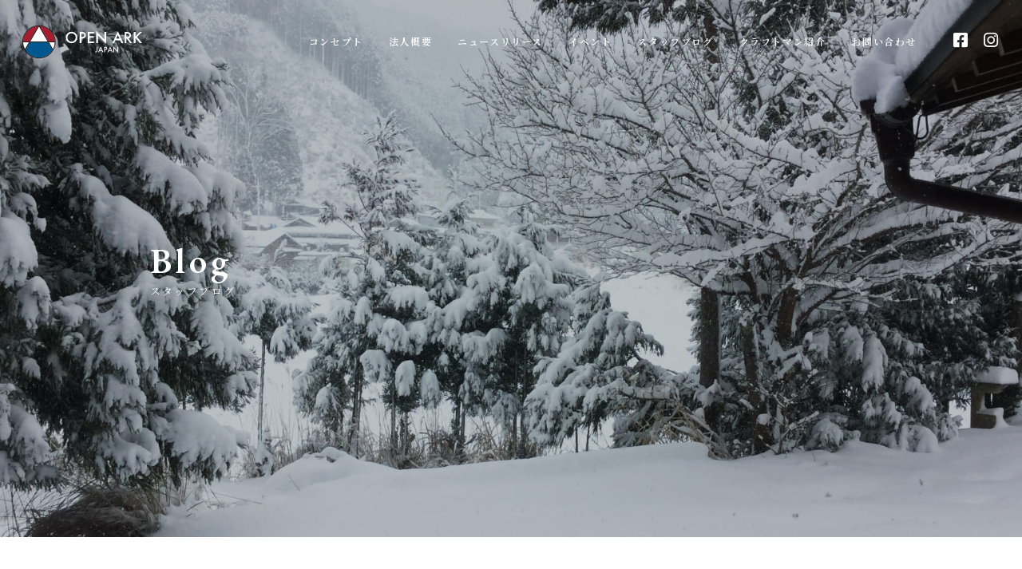

--- FILE ---
content_type: text/html; charset=UTF-8
request_url: https://openark.or.jp/blog/jyussyoku/page/3/
body_size: 63014
content:
<!DOCTYPE html><html lang="ja"><head><meta charset="UTF-8"><meta http-equiv="x-ua-compatible" content="ie=edge"><meta name="skype_toolbar" content="skype_toolbar_parser_compatible"><meta name="viewport" content="width=device-width,initial-scale=1.0,minimum-scale=1.0"><title>スタッフブログ｜十職 | ページ 3 | OPEN ARK｜一般社団法人オープンアーク</title><meta name="robots" content="index,follow"><meta name="format-detection" content="telephone=no"><link rel="apple-touch-icon" sizes="180x180" href="/dist/ico/apple-touch-icon.png"><link rel="icon" type="image/png" sizes="32x32" href="/dist/ico/favicon-32x32.png"><link rel="icon" type="image/png" sizes="16x16" href="/dist/ico/favicon-16x16.png"><link rel="manifest" href="/dist/ico/site.webmanifest"><link rel="mask-icon" href="/dist/ico/safari-pinned-tab.svg" color="#5bbad5"><meta name="msapplication-TileColor" content="#2d89ef"><meta name="theme-color" content="#ffffff"><link rel="preload" href="/dist/css/icons.css" as="style"><link rel="preload" href="/dist/fonts/fa-light-300.woff2" as="font" type="font/woff2" crossorigin><link rel="preload" href="/dist/fonts/fa-regular-400.woff2" as="font" type="font/woff2" crossorigin><link rel="preload" href="/dist/fonts/fa-brands-400.woff2" as="font" type="font/woff2" crossorigin><link rel="alternate" type="application/rss+xml" title="OPEN ARK｜一般社団法人オープンアーク &raquo; フィード" href="https://openark.or.jp/feed/" /><meta name='robots' content='max-image-preview:large' /><link rel='dns-prefetch' href='//www.google.com' /><title>十職 | Page 3 of 6 | OPEN ARK｜一般社団法人オープンアーク</title><link rel="canonical" href="https://openark.or.jp/blog/jyussyoku/"><meta property="og:locale" content="ja_JP"><meta property="og:type" content="website"><meta property="og:image" content="https://openark.or.jp/app/wp-content/uploads/2020/05/ogp.jpg"><meta property="og:title" content="十職 | Page 3 of 6 | OPEN ARK｜一般社団法人オープンアーク"><meta property="og:url" content="https://openark.or.jp/blog/jyussyoku/"><meta property="og:site_name" content="OPEN ARK｜一般社団法人オープンアーク"><meta name="twitter:card" content="summary_large_image"><link rel='stylesheet' id='wp-block-library-css' href='https://openark.or.jp/app/wp-includes/css/dist/block-library/style.min.css?ver=6.4.3' type='text/css' media='all' /><style id='classic-theme-styles-inline-css' type='text/css'>/*! This file is auto-generated */
.wp-block-button__link{color:#fff;background-color:#32373c;border-radius:9999px;box-shadow:none;text-decoration:none;padding:calc(.667em + 2px) calc(1.333em + 2px);font-size:1.125em}.wp-block-file__button{background:#32373c;color:#fff;text-decoration:none}</style><style id='global-styles-inline-css' type='text/css'>body{--wp--preset--color--black: #000000;--wp--preset--color--cyan-bluish-gray: #abb8c3;--wp--preset--color--white: #ffffff;--wp--preset--color--pale-pink: #f78da7;--wp--preset--color--vivid-red: #cf2e2e;--wp--preset--color--luminous-vivid-orange: #ff6900;--wp--preset--color--luminous-vivid-amber: #fcb900;--wp--preset--color--light-green-cyan: #7bdcb5;--wp--preset--color--vivid-green-cyan: #00d084;--wp--preset--color--pale-cyan-blue: #8ed1fc;--wp--preset--color--vivid-cyan-blue: #0693e3;--wp--preset--color--vivid-purple: #9b51e0;--wp--preset--gradient--vivid-cyan-blue-to-vivid-purple: linear-gradient(135deg,rgba(6,147,227,1) 0%,rgb(155,81,224) 100%);--wp--preset--gradient--light-green-cyan-to-vivid-green-cyan: linear-gradient(135deg,rgb(122,220,180) 0%,rgb(0,208,130) 100%);--wp--preset--gradient--luminous-vivid-amber-to-luminous-vivid-orange: linear-gradient(135deg,rgba(252,185,0,1) 0%,rgba(255,105,0,1) 100%);--wp--preset--gradient--luminous-vivid-orange-to-vivid-red: linear-gradient(135deg,rgba(255,105,0,1) 0%,rgb(207,46,46) 100%);--wp--preset--gradient--very-light-gray-to-cyan-bluish-gray: linear-gradient(135deg,rgb(238,238,238) 0%,rgb(169,184,195) 100%);--wp--preset--gradient--cool-to-warm-spectrum: linear-gradient(135deg,rgb(74,234,220) 0%,rgb(151,120,209) 20%,rgb(207,42,186) 40%,rgb(238,44,130) 60%,rgb(251,105,98) 80%,rgb(254,248,76) 100%);--wp--preset--gradient--blush-light-purple: linear-gradient(135deg,rgb(255,206,236) 0%,rgb(152,150,240) 100%);--wp--preset--gradient--blush-bordeaux: linear-gradient(135deg,rgb(254,205,165) 0%,rgb(254,45,45) 50%,rgb(107,0,62) 100%);--wp--preset--gradient--luminous-dusk: linear-gradient(135deg,rgb(255,203,112) 0%,rgb(199,81,192) 50%,rgb(65,88,208) 100%);--wp--preset--gradient--pale-ocean: linear-gradient(135deg,rgb(255,245,203) 0%,rgb(182,227,212) 50%,rgb(51,167,181) 100%);--wp--preset--gradient--electric-grass: linear-gradient(135deg,rgb(202,248,128) 0%,rgb(113,206,126) 100%);--wp--preset--gradient--midnight: linear-gradient(135deg,rgb(2,3,129) 0%,rgb(40,116,252) 100%);--wp--preset--font-size--small: 13px;--wp--preset--font-size--medium: 20px;--wp--preset--font-size--large: 36px;--wp--preset--font-size--x-large: 42px;--wp--preset--spacing--20: 0.44rem;--wp--preset--spacing--30: 0.67rem;--wp--preset--spacing--40: 1rem;--wp--preset--spacing--50: 1.5rem;--wp--preset--spacing--60: 2.25rem;--wp--preset--spacing--70: 3.38rem;--wp--preset--spacing--80: 5.06rem;--wp--preset--shadow--natural: 6px 6px 9px rgba(0, 0, 0, 0.2);--wp--preset--shadow--deep: 12px 12px 50px rgba(0, 0, 0, 0.4);--wp--preset--shadow--sharp: 6px 6px 0px rgba(0, 0, 0, 0.2);--wp--preset--shadow--outlined: 6px 6px 0px -3px rgba(255, 255, 255, 1), 6px 6px rgba(0, 0, 0, 1);--wp--preset--shadow--crisp: 6px 6px 0px rgba(0, 0, 0, 1);}:where(.is-layout-flex){gap: 0.5em;}:where(.is-layout-grid){gap: 0.5em;}body .is-layout-flow > .alignleft{float: left;margin-inline-start: 0;margin-inline-end: 2em;}body .is-layout-flow > .alignright{float: right;margin-inline-start: 2em;margin-inline-end: 0;}body .is-layout-flow > .aligncenter{margin-left: auto !important;margin-right: auto !important;}body .is-layout-constrained > .alignleft{float: left;margin-inline-start: 0;margin-inline-end: 2em;}body .is-layout-constrained > .alignright{float: right;margin-inline-start: 2em;margin-inline-end: 0;}body .is-layout-constrained > .aligncenter{margin-left: auto !important;margin-right: auto !important;}body .is-layout-constrained > :where(:not(.alignleft):not(.alignright):not(.alignfull)){max-width: var(--wp--style--global--content-size);margin-left: auto !important;margin-right: auto !important;}body .is-layout-constrained > .alignwide{max-width: var(--wp--style--global--wide-size);}body .is-layout-flex{display: flex;}body .is-layout-flex{flex-wrap: wrap;align-items: center;}body .is-layout-flex > *{margin: 0;}body .is-layout-grid{display: grid;}body .is-layout-grid > *{margin: 0;}:where(.wp-block-columns.is-layout-flex){gap: 2em;}:where(.wp-block-columns.is-layout-grid){gap: 2em;}:where(.wp-block-post-template.is-layout-flex){gap: 1.25em;}:where(.wp-block-post-template.is-layout-grid){gap: 1.25em;}.has-black-color{color: var(--wp--preset--color--black) !important;}.has-cyan-bluish-gray-color{color: var(--wp--preset--color--cyan-bluish-gray) !important;}.has-white-color{color: var(--wp--preset--color--white) !important;}.has-pale-pink-color{color: var(--wp--preset--color--pale-pink) !important;}.has-vivid-red-color{color: var(--wp--preset--color--vivid-red) !important;}.has-luminous-vivid-orange-color{color: var(--wp--preset--color--luminous-vivid-orange) !important;}.has-luminous-vivid-amber-color{color: var(--wp--preset--color--luminous-vivid-amber) !important;}.has-light-green-cyan-color{color: var(--wp--preset--color--light-green-cyan) !important;}.has-vivid-green-cyan-color{color: var(--wp--preset--color--vivid-green-cyan) !important;}.has-pale-cyan-blue-color{color: var(--wp--preset--color--pale-cyan-blue) !important;}.has-vivid-cyan-blue-color{color: var(--wp--preset--color--vivid-cyan-blue) !important;}.has-vivid-purple-color{color: var(--wp--preset--color--vivid-purple) !important;}.has-black-background-color{background-color: var(--wp--preset--color--black) !important;}.has-cyan-bluish-gray-background-color{background-color: var(--wp--preset--color--cyan-bluish-gray) !important;}.has-white-background-color{background-color: var(--wp--preset--color--white) !important;}.has-pale-pink-background-color{background-color: var(--wp--preset--color--pale-pink) !important;}.has-vivid-red-background-color{background-color: var(--wp--preset--color--vivid-red) !important;}.has-luminous-vivid-orange-background-color{background-color: var(--wp--preset--color--luminous-vivid-orange) !important;}.has-luminous-vivid-amber-background-color{background-color: var(--wp--preset--color--luminous-vivid-amber) !important;}.has-light-green-cyan-background-color{background-color: var(--wp--preset--color--light-green-cyan) !important;}.has-vivid-green-cyan-background-color{background-color: var(--wp--preset--color--vivid-green-cyan) !important;}.has-pale-cyan-blue-background-color{background-color: var(--wp--preset--color--pale-cyan-blue) !important;}.has-vivid-cyan-blue-background-color{background-color: var(--wp--preset--color--vivid-cyan-blue) !important;}.has-vivid-purple-background-color{background-color: var(--wp--preset--color--vivid-purple) !important;}.has-black-border-color{border-color: var(--wp--preset--color--black) !important;}.has-cyan-bluish-gray-border-color{border-color: var(--wp--preset--color--cyan-bluish-gray) !important;}.has-white-border-color{border-color: var(--wp--preset--color--white) !important;}.has-pale-pink-border-color{border-color: var(--wp--preset--color--pale-pink) !important;}.has-vivid-red-border-color{border-color: var(--wp--preset--color--vivid-red) !important;}.has-luminous-vivid-orange-border-color{border-color: var(--wp--preset--color--luminous-vivid-orange) !important;}.has-luminous-vivid-amber-border-color{border-color: var(--wp--preset--color--luminous-vivid-amber) !important;}.has-light-green-cyan-border-color{border-color: var(--wp--preset--color--light-green-cyan) !important;}.has-vivid-green-cyan-border-color{border-color: var(--wp--preset--color--vivid-green-cyan) !important;}.has-pale-cyan-blue-border-color{border-color: var(--wp--preset--color--pale-cyan-blue) !important;}.has-vivid-cyan-blue-border-color{border-color: var(--wp--preset--color--vivid-cyan-blue) !important;}.has-vivid-purple-border-color{border-color: var(--wp--preset--color--vivid-purple) !important;}.has-vivid-cyan-blue-to-vivid-purple-gradient-background{background: var(--wp--preset--gradient--vivid-cyan-blue-to-vivid-purple) !important;}.has-light-green-cyan-to-vivid-green-cyan-gradient-background{background: var(--wp--preset--gradient--light-green-cyan-to-vivid-green-cyan) !important;}.has-luminous-vivid-amber-to-luminous-vivid-orange-gradient-background{background: var(--wp--preset--gradient--luminous-vivid-amber-to-luminous-vivid-orange) !important;}.has-luminous-vivid-orange-to-vivid-red-gradient-background{background: var(--wp--preset--gradient--luminous-vivid-orange-to-vivid-red) !important;}.has-very-light-gray-to-cyan-bluish-gray-gradient-background{background: var(--wp--preset--gradient--very-light-gray-to-cyan-bluish-gray) !important;}.has-cool-to-warm-spectrum-gradient-background{background: var(--wp--preset--gradient--cool-to-warm-spectrum) !important;}.has-blush-light-purple-gradient-background{background: var(--wp--preset--gradient--blush-light-purple) !important;}.has-blush-bordeaux-gradient-background{background: var(--wp--preset--gradient--blush-bordeaux) !important;}.has-luminous-dusk-gradient-background{background: var(--wp--preset--gradient--luminous-dusk) !important;}.has-pale-ocean-gradient-background{background: var(--wp--preset--gradient--pale-ocean) !important;}.has-electric-grass-gradient-background{background: var(--wp--preset--gradient--electric-grass) !important;}.has-midnight-gradient-background{background: var(--wp--preset--gradient--midnight) !important;}.has-small-font-size{font-size: var(--wp--preset--font-size--small) !important;}.has-medium-font-size{font-size: var(--wp--preset--font-size--medium) !important;}.has-large-font-size{font-size: var(--wp--preset--font-size--large) !important;}.has-x-large-font-size{font-size: var(--wp--preset--font-size--x-large) !important;}
.wp-block-navigation a:where(:not(.wp-element-button)){color: inherit;}
:where(.wp-block-post-template.is-layout-flex){gap: 1.25em;}:where(.wp-block-post-template.is-layout-grid){gap: 1.25em;}
:where(.wp-block-columns.is-layout-flex){gap: 2em;}:where(.wp-block-columns.is-layout-grid){gap: 2em;}
.wp-block-pullquote{font-size: 1.5em;line-height: 1.6;}</style><link rel='stylesheet' id='toc-screen-css' href='https://openark.or.jp/app/wp-content/plugins/table-of-contents-plus/screen.min.css?ver=2411.1' type='text/css' media='all' />  <script type="application/ld+json">{
    "@context": "https://schema.org",
    "@type": "BreadcrumbList",
    "itemListElement": [
        {
            "@type": "ListItem",
            "position": 1,
            "item": {
                "@id": "https://openark.or.jp",
                "name": "OPEN ARK｜一般社団法人オープンアーク"
            }
        },
        {
            "@type": "ListItem",
            "position": 2,
            "item": {
                "@id": "https://openark.or.jp/blog/",
                "name": "スタッフブログ"
            }
        },
        {
            "@type": "ListItem",
            "position": 3,
            "item": {
                "@id": "https://openark.or.jp/blog/jyussyoku/",
                "name": "十職"
            }
        }
    ]
}</script> <style>.grecaptcha-badge{display: none !important;}
        .mw_wp_form_confirm .form__confirm__hidden{ display:none;}
        .form__pp { font-size:14px; line-height:1.8; margin-top:40px; text-align:center;}
        @media( max-width: 575px){ 
            .form__pp { font-size:12px; text-align:left;}
            .form__pp br { display:none;}
        }</style><link rel="icon" href="https://openark.or.jp/app/wp-content/uploads/2020/05/favicon-150x150.png" sizes="32x32" /><link rel="icon" href="https://openark.or.jp/app/wp-content/uploads/2020/05/favicon.png" sizes="192x192" /><link rel="apple-touch-icon" href="https://openark.or.jp/app/wp-content/uploads/2020/05/favicon.png" /><meta name="msapplication-TileImage" content="https://openark.or.jp/app/wp-content/uploads/2020/05/favicon.png" /><link rel="stylesheet" href="/dist/css/styles.css?date=20200528">  <script async src="https://www.googletagmanager.com/gtag/js?id=G-3XKZR77JMG"></script> <script>window.dataLayer = window.dataLayer || [];
		function gtag(){dataLayer.push(arguments);}
		gtag('js', new Date());

		gtag('config', 'G-3XKZR77JMG');</script> <script async src="https://www.googletagmanager.com/gtag/js?id=UA-168126712-1"></script> <script>window.dataLayer = window.dataLayer || [];
            window.GA_MEASUREMENT_ID = "UA-168126712-1"
            function gtag(){dataLayer.push(arguments);}
            gtag('js', new Date());

            gtag('config', 'UA-168126712-1');</script></head><body data-barba="wrapper"><div id="js-loading__mask" aria-hidden="true"><div class="js-loading__first"></div><div class="js-loading__second"></div><div id="js-loading__animation"><div id="logo-animation"> <svg version="1.1" class="js-loading__logo" id="loading-01" xmlns="http://www.w3.org/2000/svg" xmlns:xlink="http://www.w3.org/1999/xlink" x="0px" y="0px" viewBox="0 0 240.1 308.1" style="enable-background:new 0 0 240.1 308.1;" xml:space="preserve"> <path class="st0 paths" d="M 120.3, 119.8 m -111.5, 0 a 111.5,111.5 0 1,0 223,0 a 111.5,111.5 0 1,0 -223,0"/> <line class="st0 paths" x1="7" y1="119.6" x2="233" y2="119.6"/> <path class="st1 paths" d="M24.3,175.3L120.7 8.3 217.1 175.3 185 119.6 120.7 8.3 56.4 119.6 "></path> </svg> <svg version="1.1" class="js-loading__logo" id="loading-03" xmlns="http://www.w3.org/2000/svg" xmlns:xlink="http://www.w3.org/1999/xlink" x="0px" y="0px" viewBox="0 0 240.1 308.1" style="enable-background:new 0 0 240.1 308.1;" xml:space="preserve"> <path class="st0" d="M120.7,229.8c38.7,0,74.9-20.6,94.7-53.9L184.3,122H57.1L26,175.9C45.8,209.2,82,229.8,120.7,229.8z"/> </svg> <svg version="1.1" class="js-loading__logo" id="loading-02" xmlns="http://www.w3.org/2000/svg" xmlns:xlink="http://www.w3.org/1999/xlink" x="0px" y="0px" viewBox="0 0 240.1 308.1" style="enable-background:new 0 0 240.1 308.1;" xml:space="preserve"> <path class="st0" d="M184.7,117.1h46c0-58.6-48.1-106.2-107.7-106.8L184.7,117.1z"/> <path class="st0" d="M119,10.3C59.2,10.7,10.9,58.4,10.9,117.1h46.4L119,10.3z"/> </svg> <svg version="1.1" class="js-loading__logo" id="loading-str01" xmlns="http://www.w3.org/2000/svg" xmlns:xlink="http://www.w3.org/1999/xlink" x="0px" y="0px" viewBox="0 0 240.1 308.1" style="enable-background:new 0 0 240.1 308.1;" xml:space="preserve"> <g> <path class="st0" d="M26.2,264.5c0-3.9,1.4-7.3,4.3-10.1c2.8-2.8,6.3-4.2,10.3-4.2c3.9,0,7.3,1.4,10.1,4.2 c2.8,2.8,4.2,6.2,4.2,10.2c0,4-1.4,7.4-4.3,10.1c-2.9,2.8-6.3,4.2-10.3,4.2c-3.6,0-6.8-1.2-9.6-3.7 C27.8,272.5,26.2,268.9,26.2,264.5z M30.4,264.5c0,3.1,1,5.6,3.1,7.6c2,2,4.4,3,7.1,3c2.9,0,5.4-1,7.3-3c2-2,3-4.5,3-7.4 c0-3-1-5.4-3-7.4c-2-2-4.4-3-7.3-3c-2.9,0-5.3,1-7.3,3C31.4,259.2,30.4,261.6,30.4,264.5z"/> <path class="st0" d="M64.9,267.2v11.3h-4.2v-27.7h4.7c2.3,0,4.1,0.2,5.3,0.5c1.2,0.3,2.2,0.9,3.2,1.8c1.6,1.6,2.4,3.5,2.4,5.9  c0,2.5-0.8,4.5-2.5,6c-1.7,1.5-4,2.2-6.9,2.2H64.9z M64.9,263.3h1.6c3.8,0,5.8-1.5,5.8-4.4c0-2.9-2-4.3-5.9-4.3h-1.4V263.3z"/> <path class="st0" d="M96.2,254.7H85.1v6.7h10.8v3.9H85.1v9.3h11.1v3.9H80.9v-27.7h15.3V254.7z"/> <path class="st0" d="M102.1,278.5v-29.6l20.2,21.1v-19.3h4.2v29.4L106.2,259v19.4H102.1z"/> <path class="st0" d="M161.3,271.7h-11.8l-3.1,6.7h-4.5l13.7-29.5l13.2,29.5h-4.6L161.3,271.7z M159.6,267.8l-4.1-9.4l-4.3,9.4  H159.6z"/> <path class="st0" d="M182,266.6l8.6,11.8h-5.1l-7.9-11.3h-0.8v11.3h-4.2v-27.7h4.9c3.7,0,6.3,0.7,7.9,2.1c1.8,1.5,2.7,3.6,2.7,6.1  c0,2-0.6,3.7-1.7,5.1S183.9,266.2,182,266.6z M176.8,263.5h1.3c4,0,5.9-1.5,5.9-4.5c0-2.8-1.9-4.3-5.8-4.3h-1.5V263.5z"/> <path class="st0" d="M199.3,261.8l10.8-11.1h5.6l-12.5,12.5l12.6,15.2h-5.6l-10-12.3l-0.9,0.9v11.5h-4.2v-27.7h4.2V261.8z"/> </g> </svg> <svg version="1.1" class="js-loading__logo" id="loading-str02" xmlns="http://www.w3.org/2000/svg" xmlns:xlink="http://www.w3.org/1999/xlink" x="0px" y="0px" viewBox="0 0 240.1 308.1" style="enable-background:new 0 0 240.1 308.1;" xml:space="preserve"> <g> <path class="st0" d="M104.8,287.9v8.8c0,1-0.1,1.8-0.2,2.3c-0.1,0.6-0.4,1.1-0.7,1.5c-0.7,0.8-1.6,1.2-2.7,1.2 c-0.9,0-1.7-0.2-2.4-0.7l1-1.7c0.5,0.3,1,0.5,1.4,0.5c0.6,0,1-0.2,1.3-0.7c0.2-0.5,0.4-1.3,0.4-2.4v-8.8H104.8z"/> <path class="st0" d="M116,298.2h-5.8l-1.5,3.3h-2.2l6.7-14.4l6.5,14.4h-2.2L116,298.2z M115.2,296.3l-2-4.6l-2.1,4.6H115.2z"/> <path class="st0" d="M123.4,296v5.5h-2v-13.6h2.3c1.1,0,2,0.1,2.6,0.2c0.6,0.2,1.1,0.5,1.5,0.9c0.8,0.8,1.2,1.7,1.2,2.9 c0,1.2-0.4,2.2-1.2,3s-2,1.1-3.4,1.1H123.4z M123.4,294.1h0.8c1.9,0,2.8-0.7,2.8-2.2c0-1.4-1-2.1-2.9-2.1h-0.7V294.1z"/> <path class="st0" d="M139.1,298.2h-5.8l-1.5,3.3h-2.2l6.7-14.4l6.5,14.4h-2.2L139.1,298.2z M138.2,296.3l-2-4.6l-2.1,4.6H138.2z"/> <path class="st0" d="M144.4,301.5V287l9.9,10.4v-9.4h2v14.4l-9.9-10.3v9.5H144.4z"/> </g> </svg></div></div></div><div id="page" data-barba="container" data-barba-namespace="default"> <a class="sr-only sr-only-focusable" href="#content">本文までスキップする</a> <button id="js-hamburger" class="l-hamburger" aria-haspopup="true" aria-expanded="false"> <span class="sr-only sr-only-focusable">メニューを開閉する</span> <span class="js-hamburger__bar l-hamburger__bar" aria-hidden="true"></span> </button><nav id="js-drawer" class="l-drawer" aria-labelledby="js-hamburger"><div class="container"><div class="l-drawer__wrapper"><div class="row"><div class="col-sm-6"><ul class="l-drawer__nav"><li class="l-drawer__nav--item"><a href="/concept/" class="l-drawer__nav--link"><span class="l-drawer__nav--str">コンセプト</span></a></li><li class="l-drawer__nav--item"><a href="/corporate/" class="l-drawer__nav--link"><span class="l-drawer__nav--str">法人概要</span></a></li><li class="l-drawer__nav--item"><a href="/news/" class="l-drawer__nav--link"><span class="l-drawer__nav--str">ニュースリリース</span></a></li><li class="l-drawer__nav--item"><a href="/events/" class="l-drawer__nav--link"><span class="l-drawer__nav--str">イベント</span></a></li><li class="l-drawer__nav--item"><a href="/blog/" class="l-drawer__nav--link"><span class="l-drawer__nav--str">スタッフブログ</span></a></li><li class="l-drawer__nav--item"><a href="/craftsmen/" class="l-drawer__nav--link"><span class="l-drawer__nav--str">クラフトマン紹介</span></a></li><li class="l-drawer__nav--item"><a href="/contact/" class="l-drawer__nav--link"><span class="l-drawer__nav--str">お問い合わせ</span></a></li></ul></div></div></div></div></nav><header id="l-header" data-header role="banner"><div id="l-header__bg"><div class="l-header__wrapper"><h1 id="l-header__logo"> <a href="/" class="l-header__logo--link"> <svg xmlns="http://www.w3.org/2000/svg" class="l-header__logo--img" width="184.974" height="51.307" viewBox="0 0 184.974 51.307" role="img" aria-labelledby="logo-title"><title id="logo-title">一般社団法人オープンアーク</title> <g id="logo" transform="translate(-79 -47)"> <g transform="translate(-228.894 -99.173)"> <path d="M312.935,262.488a24.525,24.525,0,0,0,2.8,10.837l6.257-10.837Z" transform="translate(-3.905 -90.098)" fill="#fff"/> <path d="M490.307,262.488l6.258,10.835a24.526,24.526,0,0,0,2.8-10.835Z" transform="translate(-141.298 -90.098)" fill="#fff"/> <path d="M414.182,373.551l-.03,0Z" transform="translate(-82.308 -176.126)" fill="#231815"/> <path d="M449.625,175.211a24.556,24.556,0,0,0-23.531-23.942l13.822,23.942Z" transform="translate(-91.558 -3.947)" fill="#a31e2e"/> <path d="M312.925,175.211h9.708l13.823-23.942A24.556,24.556,0,0,0,312.925,175.211Z" transform="translate(-3.897 -3.947)" fill="#a31e2e"/> <path d="M361.771,177.073h27.02l-13.51-23.4Z" transform="translate(-41.733 -5.81)" fill="#fff"/> <path d="M370.357,274.469l-6.919-11.981H335.116L328.2,274.475a24.534,24.534,0,0,0,42.157-.006Z" transform="translate(-15.729 -90.098)" fill="#02578f"/> <path d="M356.033,184.18a25.652,25.652,0,1,0-44.705.476l0,.006h0c.039.067.08.132.12.2.105.178.21.357.32.532.036.057.074.113.11.17.117.183.233.366.353.545l.046.066c.144.213.289.423.439.63l0,.007a25.776,25.776,0,0,0,19.12,10.611l.03,0q.833.055,1.674.056a25.751,25.751,0,0,0,22.22-12.824l.163-.282v0l.108-.189Zm2.034-12.917h-9.708l-13.823-23.942A24.556,24.556,0,0,1,358.067,171.263Zm-24.519-23.4,13.51,23.4h-27.02Zm-.988-.542-13.823,23.942h-9.708A24.556,24.556,0,0,1,332.559,147.322ZM309.03,172.39h9.056l-6.257,10.837A24.525,24.525,0,0,1,309.03,172.39Zm24.517,23.963a24.622,24.622,0,0,1-21.077-11.976l6.916-11.987h28.321l6.919,11.981A24.621,24.621,0,0,1,333.547,196.353Zm15.462-23.963h9.055a24.526,24.526,0,0,1-2.8,10.835Z" transform="translate(0 0)" fill="#231815"/> </g> <g transform="translate(-175.554 -339.366)"> <g transform="translate(321.554 395.366)"> <path class="l-logo__str" d="M321.554,405.6a8.455,8.455,0,0,1,2.667-6.258,8.769,8.769,0,0,1,6.381-2.615,9.016,9.016,0,0,1,8.959,8.973,8.493,8.493,0,0,1-2.655,6.314,9.092,9.092,0,0,1-12.429.29A8.484,8.484,0,0,1,321.554,405.6Zm2.622.034a6.238,6.238,0,0,0,1.919,4.7,6.348,6.348,0,0,0,8.981-.033,6.7,6.7,0,0,0,.022-9.253,6.416,6.416,0,0,0-9.07,0A6.229,6.229,0,0,0,324.176,405.637Z" transform="translate(-321.554 -395.881)" fill="#fff"/> <path class="l-logo__str" d="M358.694,407.5v7.007h-2.6V397.251h2.945a13.305,13.305,0,0,1,3.269.3,4.393,4.393,0,0,1,1.964,1.14,4.916,4.916,0,0,1,1.484,3.666,4.732,4.732,0,0,1-1.584,3.755A6.261,6.261,0,0,1,359.9,407.5Zm0-2.414h.971q3.581,0,3.581-2.761,0-2.671-3.693-2.671h-.859Z" transform="translate(-334.59 -396.077)" fill="#fff"/> <path class="l-logo__str" d="M385.786,399.7H378.88v4.146h6.705v2.448H378.88v5.766h6.906v2.447h-9.5V397.251h9.5Z" transform="translate(-342.209 -396.077)" fill="#fff"/> <path class="l-logo__str" d="M397.4,413.794V395.366l12.562,13.164V396.54h2.6v18.305L400,401.714v12.08Z" transform="translate(-350.179 -395.366)" fill="#fff"/> <path class="l-logo__str" d="M449.365,409.658H441.99l-1.919,4.191h-2.8l8.524-18.338,8.222,18.338h-2.845Zm-1.06-2.447-2.555-5.867-2.678,5.867Z" transform="translate(-365.228 -395.42)" fill="#fff"/> <path class="l-logo__str" d="M473.83,407.153l5.332,7.353h-3.18l-4.92-7.062h-.468v7.062h-2.6V397.251h3.046q3.413,0,4.931,1.285a4.726,4.726,0,0,1,1.673,3.777,4.907,4.907,0,0,1-1.048,3.152A4.677,4.677,0,0,1,473.83,407.153Zm-3.236-1.978h.826q3.693,0,3.693-2.828,0-2.648-3.592-2.648h-.926Z" transform="translate(-376.824 -396.077)" fill="#fff"/> <path class="l-logo__str" d="M493.056,404.135l6.705-6.884h3.47l-7.787,7.811,7.831,9.443H499.8l-6.2-7.677-.535.537v7.14h-2.6V397.251h2.6Z" transform="translate(-385.301 -396.077)" fill="#fff"/> </g> <g transform="translate(366.698 419.126)"> <path class="l-logo__str" d="M397.857,434.452v5.466a5.744,5.744,0,0,1-.137,1.461,2.186,2.186,0,0,1-.465.925,2.118,2.118,0,0,1-1.7.75,2.863,2.863,0,0,1-1.494-.416l.624-1.089a1.586,1.586,0,0,0,.87.312.8.8,0,0,0,.788-.432,3.492,3.492,0,0,0,.23-1.51v-5.466Z" transform="translate(-394.065 -433.877)" fill="#fff"/> <path class="l-logo__str" d="M407.784,440.526h-3.617l-.941,2.052h-1.374l4.181-8.979,4.033,8.979h-1.4Zm-.52-1.2-1.253-2.873-1.313,2.873Z" transform="translate(-397.004 -433.555)" fill="#fff"/> <path class="l-logo__str" d="M418.016,439.469V442.9h-1.275v-8.448h1.444a6.527,6.527,0,0,1,1.6.148,2.153,2.153,0,0,1,.963.558,2.4,2.4,0,0,1,.727,1.795,2.315,2.315,0,0,1-.777,1.838,3.073,3.073,0,0,1-2.1.679Zm0-1.182h.476q1.757,0,1.756-1.352,0-1.307-1.811-1.308h-.422Z" transform="translate(-402.623 -433.877)" fill="#fff"/> <path class="l-logo__str" d="M430.838,440.526h-3.617l-.941,2.052h-1.373l4.181-8.979,4.033,8.979h-1.4Zm-.52-1.2-1.253-2.873-1.313,2.873Z" transform="translate(-405.705 -433.555)" fill="#fff"/> <path class="l-logo__str" d="M439.795,442.552v-9.023l6.161,6.446V434.1h1.275v8.963l-6.161-6.429v5.915Z" transform="translate(-411.324 -433.529)" fill="#fff"/> </g> </g> </g> </svg> </a></h1><div id="l-gnav"><nav><ul class="l-gnav__nav"><li class="l-gnav__item"><a href="/concept/" class="l-gnav__link"> <span class="l-gnav__str"> <span class="l-gnav__str--first">コンセプト</span> <span class="l-gnav__str--second" aria-hidden="true">コンセプト</span> </span> </a></li><li class="l-gnav__item"><a href="/corporate/" class="l-gnav__link"> <span class="l-gnav__str"> <span class="l-gnav__str--first">法人概要</span> <span class="l-gnav__str--second" aria-hidden="true">法人概要</span> </span> </a></li><li class="l-gnav__item"><a href="/news/" class="l-gnav__link"> <span class="l-gnav__str"> <span class="l-gnav__str--first">ニュースリリース</span> <span class="l-gnav__str--second" aria-hidden="true">ニュースリリース</span> </span> </a></li><li class="l-gnav__item"><a href="/events/" class="l-gnav__link"> <span class="l-gnav__str"> <span class="l-gnav__str--first">イベント</span> <span class="l-gnav__str--second" aria-hidden="true">イベント</span> </span> </a></li><li class="l-gnav__item"><a href="/blog/" class="l-gnav__link"> <span class="l-gnav__str"> <span class="l-gnav__str--first">スタッフブログ</span> <span class="l-gnav__str--second" aria-hidden="true">スタッフブログ</span> </span> </a></li><li class="l-gnav__item"><a href="/craftsmen/" class="l-gnav__link"> <span class="l-gnav__str"> <span class="l-gnav__str--first">クラフトマン紹介</span> <span class="l-gnav__str--second" aria-hidden="true">クラフトマン紹介</span> </span> </a></li><li class="l-gnav__item"><a href="/contact/" class="l-gnav__link"> <span class="l-gnav__str"> <span class="l-gnav__str--first">お問い合わせ</span> <span class="l-gnav__str--second" aria-hidden="true">お問い合わせ</span> </span> </a></li></ul></nav></div><div class="l-header__sns"><ul class="l-header__sns--wrapper"><li class="l-header__sns--item"><a href="https://www.facebook.com/OPEN.ARK.JAPAN/" class="l-header__sns--link" target="_blank"><span class="sr-only sr-only-focusable">Facebook</span><i class="fab fa-facebook-square" aria-hidden="true"></i></a></li><li class="l-header__sns--item"><a href="https://www.instagram.com/openarkjapan/" class="l-header__sns--link" target="_blank"><span class="sr-only sr-only-focusable">Instagram</span><i class="fab fa-instagram" aria-hidden="true"></i></a></li></ul></div></div></div></header><div id="l-wrapper"><div id="luxy"><main id="content"><div id="p-blog"><div id="l-mainimage" class="l-mainimage__blog"><div class="container"><div class="row"><div class="col-lg-11 offset-lg-1"><h2 class="l-mainimage__title"> <span class="l-mainimage__ja">スタッフブログ</span> <span class="l-mainimage__en" lang="en">Blog</span></h2></div></div></div></div><div class="py-lg-80 py-md-60 py-40"><div class="container"><div class="row"><div class="col-lg-8 col-xl-9"><div class="row"><div class="col-sm-6"><article class="c-card__blog js-scroll-to-top" data-trigger><div class="c-card__blog--wrapper"><h3 class="c-card__blog--title"><a href="https://openark.or.jp/news/1254/" class="c-card__blog--link">しめ縄作りを通して学ぶ日本文化と歴史2023</a></h3> <a href="https://openark.or.jp/news/1254/" class="c-card__blog--image lazyload" role="img" aria-label="しめ縄作りを通して学ぶ日本文化と歴史2023の画像" data-bg="https://openark.or.jp/app/wp-content/uploads/2023/10/IMG_5195photo.jpg"></a><div class="c-card__blog--detail"><div class="c-card__blog--category" aria-label="カテゴリー:"> <a href="https://openark.or.jp/news/" class="c-card__blog--category-item">ニュースリリース</a><a href="https://openark.or.jp/blog/" class="c-card__blog--category-item">スタッフブログ</a><a href="https://openark.or.jp/blog/jyussyoku/" class="c-card__blog--category-item">十職</a></div> <time class="c-card__blog--time" aria-label="投稿日" datetime="2023-08-29T10:30:22+09:00">2023.08.29</time></div></div></article></div><div class="col-sm-6"><article class="c-card__blog js-scroll-to-top" data-trigger><div class="c-card__blog--wrapper"><h3 class="c-card__blog--title"><a href="https://openark.or.jp/blog/1085/" class="c-card__blog--link">製炭職人・澤田久雄さんを訪ねてきました！</a></h3> <a href="https://openark.or.jp/blog/1085/" class="c-card__blog--image lazyload" role="img" aria-label="製炭職人・澤田久雄さんを訪ねてきました！の画像" data-bg="https://openark.or.jp/app/wp-content/uploads/2022/07/IMG_3755photo.png"></a><div class="c-card__blog--detail"><div class="c-card__blog--category" aria-label="カテゴリー:"> <a href="https://openark.or.jp/blog/" class="c-card__blog--category-item">スタッフブログ</a><a href="https://openark.or.jp/blog/jyussyoku/" class="c-card__blog--category-item">十職</a></div> <time class="c-card__blog--time" aria-label="投稿日" datetime="2022-08-01T11:00:43+09:00">2022.08.01</time></div></div></article></div><div class="col-sm-6"><article class="c-card__blog js-scroll-to-top" data-trigger><div class="c-card__blog--wrapper"><h3 class="c-card__blog--title"><a href="https://openark.or.jp/news/956/" class="c-card__blog--link">【十職】畳 い草の旅</a></h3> <a href="https://openark.or.jp/news/956/" class="c-card__blog--image lazyload" role="img" aria-label="【十職】畳 い草の旅の画像" data-bg="https://openark.or.jp/app/wp-content/uploads/2021/08/aba1dd9afd994bc383f5259806be7bb4.jpg"></a><div class="c-card__blog--detail"><div class="c-card__blog--category" aria-label="カテゴリー:"> <a href="https://openark.or.jp/news/" class="c-card__blog--category-item">ニュースリリース</a><a href="https://openark.or.jp/blog/" class="c-card__blog--category-item">スタッフブログ</a><a href="https://openark.or.jp/blog/jyussyoku/" class="c-card__blog--category-item">十職</a></div> <time class="c-card__blog--time" aria-label="投稿日" datetime="2021-08-24T13:00:42+09:00">2021.08.24</time></div></div></article></div><div class="col-sm-6"><article class="c-card__blog js-scroll-to-top" data-trigger><div class="c-card__blog--wrapper"><h3 class="c-card__blog--title"><a href="https://openark.or.jp/news/932/" class="c-card__blog--link">【十職】畳 い草の旅 ご案内</a></h3> <a href="https://openark.or.jp/news/932/" class="c-card__blog--image lazyload" role="img" aria-label="【十職】畳 い草の旅 ご案内の画像" data-bg="https://openark.or.jp/app/wp-content/uploads/2021/07/1.jpg"></a><div class="c-card__blog--detail"><div class="c-card__blog--category" aria-label="カテゴリー:"> <a href="https://openark.or.jp/news/" class="c-card__blog--category-item">ニュースリリース</a><a href="https://openark.or.jp/blog/jyussyoku/" class="c-card__blog--category-item">十職</a></div> <time class="c-card__blog--time" aria-label="投稿日" datetime="2021-07-09T11:00:43+09:00">2021.07.09</time></div></div></article></div><div class="col-sm-6"><article class="c-card__blog js-scroll-to-top" data-trigger><div class="c-card__blog--wrapper"><h3 class="c-card__blog--title"><a href="https://openark.or.jp/news/901/" class="c-card__blog--link">【十職】suzusan2021 春夏イベント開催</a></h3> <a href="https://openark.or.jp/news/901/" class="c-card__blog--image lazyload" role="img" aria-label="【十職】suzusan2021 春夏イベント開催の画像" data-bg="https://openark.or.jp/app/wp-content/uploads/2021/04/IMG_1226photo-full.jpg"></a><div class="c-card__blog--detail"><div class="c-card__blog--category" aria-label="カテゴリー:"> <a href="https://openark.or.jp/news/" class="c-card__blog--category-item">ニュースリリース</a><a href="https://openark.or.jp/blog/" class="c-card__blog--category-item">スタッフブログ</a><a href="https://openark.or.jp/blog/jyussyoku/" class="c-card__blog--category-item">十職</a></div> <time class="c-card__blog--time" aria-label="投稿日" datetime="2021-04-15T11:00:30+09:00">2021.04.15</time></div></div></article></div><div class="col-sm-6"><article class="c-card__blog js-scroll-to-top" data-trigger><div class="c-card__blog--wrapper"><h3 class="c-card__blog--title"><a href="https://openark.or.jp/blog/880/" class="c-card__blog--link">【十職】久留米かすり 藍華 田中絣工房展</a></h3> <a href="https://openark.or.jp/blog/880/" class="c-card__blog--image lazyload" role="img" aria-label="【十職】久留米かすり 藍華 田中絣工房展の画像" data-bg="https://openark.or.jp/app/wp-content/uploads/2021/04/11b8f3f21aaf746e57e8d7646b30cba4.jpg"></a><div class="c-card__blog--detail"><div class="c-card__blog--category" aria-label="カテゴリー:"> <a href="https://openark.or.jp/blog/" class="c-card__blog--category-item">スタッフブログ</a><a href="https://openark.or.jp/blog/jyussyoku/" class="c-card__blog--category-item">十職</a></div> <time class="c-card__blog--time" aria-label="投稿日" datetime="2021-04-05T11:00:35+09:00">2021.04.05</time></div></div></article></div><div class="col-sm-6"><article class="c-card__blog js-scroll-to-top" data-trigger><div class="c-card__blog--wrapper"><h3 class="c-card__blog--title"><a href="https://openark.or.jp/news/858/" class="c-card__blog--link">【十職】久留米かすり 藍華 田中絣工房展</a></h3> <a href="https://openark.or.jp/news/858/" class="c-card__blog--image lazyload" role="img" aria-label="【十職】久留米かすり 藍華 田中絣工房展の画像" data-bg="https://openark.or.jp/app/wp-content/uploads/2021/03/1d04606d0986d31af08a39a892f2de70.jpg"></a><div class="c-card__blog--detail"><div class="c-card__blog--category" aria-label="カテゴリー:"> <a href="https://openark.or.jp/news/" class="c-card__blog--category-item">ニュースリリース</a><a href="https://openark.or.jp/blog/" class="c-card__blog--category-item">スタッフブログ</a><a href="https://openark.or.jp/blog/jyussyoku/" class="c-card__blog--category-item">十職</a></div> <time class="c-card__blog--time" aria-label="投稿日" datetime="2021-03-09T11:00:45+09:00">2021.03.09</time></div></div></article></div><div class="col-sm-6"><article class="c-card__blog js-scroll-to-top" data-trigger><div class="c-card__blog--wrapper"><h3 class="c-card__blog--title"><a href="https://openark.or.jp/blog/809/" class="c-card__blog--link">【十職】宮大工　お仕事見学　体感ツアー</a></h3> <a href="https://openark.or.jp/blog/809/" class="c-card__blog--image lazyload" role="img" aria-label="【十職】宮大工　お仕事見学　体感ツアーの画像" data-bg="https://openark.or.jp/app/wp-content/uploads/2021/01/f6f77a1616e27fc34eb1a81aa7dc6262.jpg"></a><div class="c-card__blog--detail"><div class="c-card__blog--category" aria-label="カテゴリー:"> <a href="https://openark.or.jp/blog/" class="c-card__blog--category-item">スタッフブログ</a><a href="https://openark.or.jp/blog/old-folk-house/" class="c-card__blog--category-item">古民家再生</a><a href="https://openark.or.jp/blog/jyussyoku/" class="c-card__blog--category-item">十職</a></div> <time class="c-card__blog--time" aria-label="投稿日" datetime="2021-01-25T11:00:16+09:00">2021.01.25</time></div></div></article></div><div class="col-sm-6"><article class="c-card__blog js-scroll-to-top" data-trigger><div class="c-card__blog--wrapper"><h3 class="c-card__blog--title"><a href="https://openark.or.jp/news/833/" class="c-card__blog--link">【十職】畳作り＋和紙ジャン製作 見学 体験ツアー</a></h3> <a href="https://openark.or.jp/news/833/" class="c-card__blog--image lazyload" role="img" aria-label="【十職】畳作り＋和紙ジャン製作 見学 体験ツアーの画像" data-bg="https://openark.or.jp/app/wp-content/uploads/2021/02/4ad3e0abb2c256d4ed6ec57c00afb999.jpg"></a><div class="c-card__blog--detail"><div class="c-card__blog--category" aria-label="カテゴリー:"> <a href="https://openark.or.jp/news/" class="c-card__blog--category-item">ニュースリリース</a><a href="https://openark.or.jp/blog/jyussyoku/" class="c-card__blog--category-item">十職</a></div> <time class="c-card__blog--time" aria-label="投稿日" datetime="2021-01-18T10:00:59+09:00">2021.01.18</time></div></div></article></div></div><div class='wp-pagenavi' role='navigation'> <span class='pages'>3 / 6</span><a class="previouspostslink" rel="prev" aria-label="前のページ" href="https://openark.or.jp/blog/jyussyoku/page/2/">«</a><a class="page smaller" title="ページ 1" href="https://openark.or.jp/blog/jyussyoku/">1</a><a class="page smaller" title="ページ 2" href="https://openark.or.jp/blog/jyussyoku/page/2/">2</a><span aria-current='page' class='current'>3</span><a class="page larger" title="ページ 4" href="https://openark.or.jp/blog/jyussyoku/page/4/">4</a><a class="page larger" title="ページ 5" href="https://openark.or.jp/blog/jyussyoku/page/5/">5</a><span class='extend'>...</span><a class="nextpostslink" rel="next" aria-label="次のページ" href="https://openark.or.jp/blog/jyussyoku/page/4/">»</a><a class="last" aria-label="Last Page" href="https://openark.or.jp/blog/jyussyoku/page/6/">最後 »</a></div></div><div class="col-lg-4 col-xl-3"><div id="l-side" class="pb40"><div class="l-side__category"><h4 class="l-side__title l-side__category--title">カテゴリー</h4><ul class="cat-list l-side__category--list mb-40"><li class="cat-item cat-item-1"><a href="https://openark.or.jp/news/">ニュースリリース</a></li><li class="cat-item cat-item-2 current-cat-parent current-cat-ancestor"><a href="https://openark.or.jp/blog/">スタッフブログ</a><ul class='children'><li class="cat-item cat-item-3"><a href="https://openark.or.jp/blog/old-folk-house/">古民家再生</a></li><li class="cat-item cat-item-11 current-cat"><a aria-current="page" href="https://openark.or.jp/blog/jyussyoku/">十職</a></li></ul></li></ul></div><div class="l-side__archive"><h4 class="l-side__title l-side__archive--title">アーカイブ</h4><div class="l-side__archive--select mb-40"> <select onchange="window.location.href=this.value" class="custom-select"><option value="">アーカイブを選択</option><option value='https://openark.or.jp/date/2025/11/?cat=1'> 2025年11月</option><option value='https://openark.or.jp/date/2025/10/?cat=1'> 2025年10月</option><option value='https://openark.or.jp/date/2025/09/?cat=1'> 2025年9月</option><option value='https://openark.or.jp/date/2025/08/?cat=1'> 2025年8月</option><option value='https://openark.or.jp/date/2025/05/?cat=1'> 2025年5月</option><option value='https://openark.or.jp/date/2025/04/?cat=1'> 2025年4月</option><option value='https://openark.or.jp/date/2025/01/?cat=1'> 2025年1月</option><option value='https://openark.or.jp/date/2024/10/?cat=1'> 2024年10月</option><option value='https://openark.or.jp/date/2024/09/?cat=1'> 2024年9月</option><option value='https://openark.or.jp/date/2024/05/?cat=1'> 2024年5月</option><option value='https://openark.or.jp/date/2024/03/?cat=1'> 2024年3月</option><option value='https://openark.or.jp/date/2023/10/?cat=1'> 2023年10月</option><option value='https://openark.or.jp/date/2023/08/?cat=1'> 2023年8月</option><option value='https://openark.or.jp/date/2023/06/?cat=1'> 2023年6月</option><option value='https://openark.or.jp/date/2023/03/?cat=1'> 2023年3月</option><option value='https://openark.or.jp/date/2023/01/?cat=1'> 2023年1月</option><option value='https://openark.or.jp/date/2022/10/?cat=1'> 2022年10月</option><option value='https://openark.or.jp/date/2022/08/?cat=1'> 2022年8月</option><option value='https://openark.or.jp/date/2022/07/?cat=1'> 2022年7月</option><option value='https://openark.or.jp/date/2022/04/?cat=1'> 2022年4月</option><option value='https://openark.or.jp/date/2022/03/?cat=1'> 2022年3月</option><option value='https://openark.or.jp/date/2022/02/?cat=1'> 2022年2月</option><option value='https://openark.or.jp/date/2021/08/?cat=1'> 2021年8月</option><option value='https://openark.or.jp/date/2021/07/?cat=1'> 2021年7月</option><option value='https://openark.or.jp/date/2021/06/?cat=1'> 2021年6月</option><option value='https://openark.or.jp/date/2021/04/?cat=1'> 2021年4月</option><option value='https://openark.or.jp/date/2021/03/?cat=1'> 2021年3月</option><option value='https://openark.or.jp/date/2021/01/?cat=1'> 2021年1月</option><option value='https://openark.or.jp/date/2020/11/?cat=1'> 2020年11月</option><option value='https://openark.or.jp/date/2020/10/?cat=1'> 2020年10月</option><option value='https://openark.or.jp/date/2020/09/?cat=1'> 2020年9月</option><option value='https://openark.or.jp/date/2020/07/?cat=1'> 2020年7月</option><option value='https://openark.or.jp/date/2020/06/?cat=1'> 2020年6月</option> </select></div></div><div class="l-side__posts"><h4 class="l-side__title l-side__posts--title">最新の記事</h4><div class="mb-40"> <a href="https://openark.or.jp/news/1564/" class="media l-side__posts--media"><div class="l-side__posts--media-image lazyload" aria-label="しめ縄作り2025開催しました☆の画像" data-bg="https://openark.or.jp/app/wp-content/uploads/2025/11/af2da222356ba675969309b66c111927.jpg"></div><div class="media-body l-side__posts--media-body"><h5 class="l-side__posts--media-title"><span>しめ縄作り2025開催しました☆</span></h5> <time class="l-side__posts--media-time" aria-label="投稿日" datetime="2025-11-27T17:52:02+09:00">2025.11.27</time></div> </a> <a href="https://openark.or.jp/news/1539/" class="media l-side__posts--media"><div class="l-side__posts--media-image lazyload" aria-label="しめ縄作りを通して学ぶ歴史2025開催！の画像" data-bg="https://openark.or.jp/app/wp-content/uploads/2025/11/oyaki.jpg"></div><div class="media-body l-side__posts--media-body"><h5 class="l-side__posts--media-title"><span>しめ縄作りを通して学ぶ歴史2025開催！</span></h5> <time class="l-side__posts--media-time" aria-label="投稿日" datetime="2025-10-27T16:05:34+09:00">2025.10.27</time></div> </a> <a href="https://openark.or.jp/news/1533/" class="media l-side__posts--media"><div class="l-side__posts--media-image lazyload" aria-label="☆会員限定☆ 第4回刺し子のワークショップ開催！の画像" data-bg="https://openark.or.jp/app/wp-content/uploads/2025/09/IMG_4574.jpg"></div><div class="media-body l-side__posts--media-body"><h5 class="l-side__posts--media-title"><span>☆会員限定☆ 第4回刺し子のワークショップ開催！</span></h5> <time class="l-side__posts--media-time" aria-label="投稿日" datetime="2025-09-08T16:42:10+09:00">2025.09.08</time></div> </a> <a href="https://openark.or.jp/news/1514/" class="media l-side__posts--media"><div class="l-side__posts--media-image lazyload" aria-label="菊正宗酒造 酒蔵見学 × 蕪水亭 薬草料理会席　イベント開催！の画像" data-bg="https://openark.or.jp/app/wp-content/uploads/2025/08/IMG_0165-2.jpg"></div><div class="media-body l-side__posts--media-body"><h5 class="l-side__posts--media-title"><span>菊正宗酒造 酒蔵見学 × 蕪水亭 薬草料理会席　イベント開催！</span></h5> <time class="l-side__posts--media-time" aria-label="投稿日" datetime="2025-08-27T16:35:10+09:00">2025.08.27</time></div> </a> <a href="https://openark.or.jp/news/1483/" class="media l-side__posts--media"><div class="l-side__posts--media-image lazyload" aria-label="☆会員限定☆ 米から日本酒を造る2025 ～田植えの会～の画像" data-bg="https://openark.or.jp/app/wp-content/uploads/2025/05/IMG_6765photo.jpg"></div><div class="media-body l-side__posts--media-body"><h5 class="l-side__posts--media-title"><span>☆会員限定☆ 米から日本酒を造る2025 ～田植えの会～</span></h5> <time class="l-side__posts--media-time" aria-label="投稿日" datetime="2025-05-10T10:00:30+09:00">2025.05.10</time></div> </a></div></div></div></div></div></div></div><div id="c-breadcrumb"><div class="container"><ul class="breadcrumb"><li class="breadcrumb-item"><a href="https://openark.or.jp/"><span>TOP</span></a></li><li class="breadcrumb-item"><a href="https://openark.or.jp/blog/"><span>スタッフブログ</span></a></li><li class="breadcrumb-item"><span>十職</span></li></ul></div></div></div></main><aside id="l-aside__events"><div class="l-aside__events--wrapper"><div class="container l-aside__events--container"><h3 class="l-aside__events--title c-title js-scroll-to-top" data-trigger> <span class="c-title__ja">イベント</span> <span class="c-title__en" lang="en">Events</span></h3><div class="row"><div class="col-lg-4 col-sm-6"><article class="c-card__blog js-scroll-to-top" data-trigger><div class="c-card__blog--wrapper"><h3 class="c-card__blog--title"><a href="https://openark.or.jp/events/?p=1531/" class="c-card__blog--link">☆会員限定☆ 第4回刺し子のワークショップ開催！</a></h3> <a href="https://openark.or.jp/events/?p=1531/" class="c-card__blog--image lazyload" role="img" aria-label="☆会員限定☆ 第4回刺し子のワークショップ開催！の画像" data-bg="https://openark.or.jp/app/wp-content/uploads/2025/09/IMG_4574.jpg"></a><div class="c-card__blog--detail"><div class="c-card__blog--category" aria-label="カテゴリー:"></div> <time class="c-card__blog--time" aria-label="投稿日" datetime="2025-09-08T16:38:37+09:00">2025.09.08</time></div></div></article></div><div class="col-lg-4 col-sm-6"><article class="c-card__blog js-scroll-to-top" data-trigger><div class="c-card__blog--wrapper"><h3 class="c-card__blog--title"><a href="https://openark.or.jp/events/?p=1492/" class="c-card__blog--link">☆会員限定☆ 米から日本酒を造る2025 ～田植えの会～</a></h3> <a href="https://openark.or.jp/events/?p=1492/" class="c-card__blog--image lazyload" role="img" aria-label="☆会員限定☆ 米から日本酒を造る2025 ～田植えの会～の画像" data-bg="https://openark.or.jp/app/wp-content/uploads/2025/05/IMG_6765photo.jpg"></a><div class="c-card__blog--detail"><div class="c-card__blog--category" aria-label="カテゴリー:"></div> <time class="c-card__blog--time" aria-label="投稿日" datetime="2025-05-10T10:00:54+09:00">2025.05.10</time></div></div></article></div><div class="col-lg-4 col-sm-6"><article class="c-card__blog js-scroll-to-top" data-trigger><div class="c-card__blog--wrapper"><h3 class="c-card__blog--title"><a href="https://openark.or.jp/events/?p=1491/" class="c-card__blog--link">☆会員限定☆ 刺し子のワークショップ開催！</a></h3> <a href="https://openark.or.jp/events/?p=1491/" class="c-card__blog--image lazyload" role="img" aria-label="☆会員限定☆ 刺し子のワークショップ開催！の画像" data-bg="https://openark.or.jp/app/wp-content/uploads/2025/05/IMG_6649photo.jpg"></a><div class="c-card__blog--detail"><div class="c-card__blog--category" aria-label="カテゴリー:"></div> <time class="c-card__blog--time" aria-label="投稿日" datetime="2025-04-10T10:00:28+09:00">2025.04.10</time></div></div></article></div></div><div class="l-aside__events--link c-btn__more--link"> <a href="/events/" class="btn btn-outline btn-arrow l-aside__events--btn c-btn__more js-scroll-skew" data-trigger><span>More events</span></a></div></div></div></aside><aside id="l-aside__blog"><div class="l-aside__blog--wrapper"><div class="container l-aside__blog--container"><h3 class="l-aside__blog--title c-title js-scroll-to-top" data-trigger> <span class="c-title__ja">スタッフブログ</span> <span class="c-title__en" lang="en">Blog</span></h3><div class="row"><div class="col-lg-4 col-sm-6"><article class="c-card__blog js-scroll-to-top" data-trigger><div class="c-card__blog--wrapper"><h3 class="c-card__blog--title"><a href="https://openark.or.jp/news/1564/" class="c-card__blog--link">しめ縄作り2025開催しました☆</a></h3> <a href="https://openark.or.jp/news/1564/" class="c-card__blog--image lazyload" role="img" aria-label="しめ縄作り2025開催しました☆の画像" data-bg="https://openark.or.jp/app/wp-content/uploads/2025/11/af2da222356ba675969309b66c111927.jpg"></a><div class="c-card__blog--detail"><div class="c-card__blog--category" aria-label="カテゴリー:"> <a href="https://openark.or.jp/news/" class="c-card__blog--category-item">ニュースリリース</a><a href="https://openark.or.jp/blog/" class="c-card__blog--category-item">スタッフブログ</a><a href="https://openark.or.jp/blog/jyussyoku/" class="c-card__blog--category-item">十職</a></div> <time class="c-card__blog--time" aria-label="投稿日" datetime="2025-11-27T17:52:02+09:00">2025.11.27</time></div></div></article></div><div class="col-lg-4 col-sm-6"><article class="c-card__blog js-scroll-to-top" data-trigger><div class="c-card__blog--wrapper"><h3 class="c-card__blog--title"><a href="https://openark.or.jp/blog/1504/" class="c-card__blog--link">田植えしました ②</a></h3> <a href="https://openark.or.jp/blog/1504/" class="c-card__blog--image lazyload" role="img" aria-label="田植えしました ②の画像" data-bg="https://openark.or.jp/app/wp-content/uploads/2025/05/42dc777e49d0667f3c626cb3cd788640.jpg"></a><div class="c-card__blog--detail"><div class="c-card__blog--category" aria-label="カテゴリー:"> <a href="https://openark.or.jp/blog/" class="c-card__blog--category-item">スタッフブログ</a></div> <time class="c-card__blog--time" aria-label="投稿日" datetime="2025-05-27T10:00:05+09:00">2025.05.27</time></div></div></article></div><div class="col-lg-4 col-sm-6"><article class="c-card__blog js-scroll-to-top" data-trigger><div class="c-card__blog--wrapper"><h3 class="c-card__blog--title"><a href="https://openark.or.jp/blog/1494/" class="c-card__blog--link">田植えしました ①</a></h3> <a href="https://openark.or.jp/blog/1494/" class="c-card__blog--image lazyload" role="img" aria-label="田植えしました ①の画像" data-bg="https://openark.or.jp/app/wp-content/uploads/2025/05/e06dfe002268c7f5f956b785046b7cf5.jpg"></a><div class="c-card__blog--detail"><div class="c-card__blog--category" aria-label="カテゴリー:"> <a href="https://openark.or.jp/blog/" class="c-card__blog--category-item">スタッフブログ</a></div> <time class="c-card__blog--time" aria-label="投稿日" datetime="2025-05-26T10:00:15+09:00">2025.05.26</time></div></div></article></div></div><div class="l-aside__blog--link c-btn__more--link"> <a href="/blog/" class="btn btn-outline btn-arrow l-aside__blog--btn c-btn__more js-scroll-skew" data-trigger><span>More blog</span></a></div></div></div></aside><aside id="l-aside__craftsmen"><div class="l-aside__craftsmen--wrapper"><div class="container l-aside__craftsmen--container"><h3 class="l-aside__craftsmen--title c-title js-scroll-to-top" data-trigger> <span class="c-title__ja">クラフトマン紹介</span> <span class="c-title__en" lang="en">Craftsmen</span></h3><div class="row"><div class="col-lg-3 col-sm-6"><article class="c-card__craftsmen js-scroll-to-top" data-trigger><div class="c-card__craftsmen--wrapper"><h3 class="c-card__craftsmen--title"><a href="https://openark.or.jp/craftsmen/1479/" class="c-card__craftsmen--link">織師　羽賀 信彦さん</a></h3> <a href="https://openark.or.jp/craftsmen/1479/" class="c-card__craftsmen--image lazyload" role="img" aria-label="織師　羽賀 信彦さんの画像" data-bg="https://openark.or.jp/app/wp-content/uploads/2025/04/db84114f5d13b70f51231049a1aca541.jpg"></a><div class="c-card__craftsmen--category" aria-label="カテゴリー:"> <a href="https://openark.or.jp/craftsmen-cat/%e7%b9%94%e7%89%a9/" class="c-card__craftsmen--category-item">織物</a></div></div></article></div><div class="col-lg-3 col-sm-6"><article class="c-card__craftsmen js-scroll-to-top" data-trigger><div class="c-card__craftsmen--wrapper"><h3 class="c-card__craftsmen--title"><a href="https://openark.or.jp/craftsmen/288/" class="c-card__craftsmen--link">竹細工　高見 八州洋さん</a></h3> <a href="https://openark.or.jp/craftsmen/288/" class="c-card__craftsmen--image lazyload" role="img" aria-label="竹細工　高見 八州洋さんの画像" data-bg="https://openark.or.jp/app/wp-content/uploads/2020/05/fd0b78f9fcaa39c782e376b8c531d3d2.jpg"></a><div class="c-card__craftsmen--category" aria-label="カテゴリー:"> <a href="https://openark.or.jp/craftsmen-cat/bamboo/" class="c-card__craftsmen--category-item">竹細工</a></div></div></article></div><div class="col-lg-3 col-sm-6"><article class="c-card__craftsmen js-scroll-to-top" data-trigger><div class="c-card__craftsmen--wrapper"><h3 class="c-card__craftsmen--title"><a href="https://openark.or.jp/craftsmen/78/" class="c-card__craftsmen--link">手すき和紙　柏木一枝さん</a></h3> <a href="https://openark.or.jp/craftsmen/78/" class="c-card__craftsmen--image lazyload" role="img" aria-label="手すき和紙　柏木一枝さんの画像" data-bg="https://openark.or.jp/app/wp-content/uploads/2020/05/cf68c2484113f60f489082d00f4b0038.jpg"></a><div class="c-card__craftsmen--category" aria-label="カテゴリー:"> <a href="https://openark.or.jp/craftsmen-cat/kamisuki/" class="c-card__craftsmen--category-item">紙すき</a></div></div></article></div><div class="col-lg-3 col-sm-6"><article class="c-card__craftsmen js-scroll-to-top" data-trigger><div class="c-card__craftsmen--wrapper"><h3 class="c-card__craftsmen--title"><a href="https://openark.or.jp/craftsmen/74/" class="c-card__craftsmen--link">藍染・絣　田中稔大さん</a></h3> <a href="https://openark.or.jp/craftsmen/74/" class="c-card__craftsmen--image lazyload" role="img" aria-label="藍染・絣　田中稔大さんの画像" data-bg="https://openark.or.jp/app/wp-content/uploads/2020/06/9dc5ebdd0e9bf04210e556087479fb19.jpg"></a><div class="c-card__craftsmen--category" aria-label="カテゴリー:"> <a href="https://openark.or.jp/craftsmen-cat/aizome/" class="c-card__craftsmen--category-item">藍染・絣</a></div></div></article></div></div><div class="l-aside__craftsmen--link c-btn__more--link"> <a href="/craftsmen/" class="btn btn-outline btn-arrow l-aside__craftsmen--btn c-btn__more js-scroll-skew" data-trigger><span>More craftsmen</span></a></div></div></div></aside><aside id="l-aside__inquiry"><div class="l-aside__inquiry--wrapper"><div class="l-aside__inquiry--bg"></div><h3 class="l-aside__inquiry--title c-title"> <span class="c-title__ja">お問い合わせ</span> <span class="c-title__en" lang="en">Inquiry</span></h3><p class="l-aside__inquiry--body"> イベント・ツアー・賛助会員等の各種お申し込み<br class="d-none d-sm-block">お気付きのことやアイデア・役立つ情報等はこちらから</p><div class="p-aside__inquiry--link c-btn__more--link"> <a href="/contact/" class="btn btn-outline btn-outline-inverse btn-arrow p-aside__inquiry--btn c-btn__more"><span>お問い合わせ</span></a></div></div></aside><footer id="l-footer"><div class="l-footer__bg"><div class="container"><div class="l-footer__corporate"><div class="row align-items-center"><div class="col-lg-3"><h1 class="l-footer__corporate--name">一般社団法人オープンアーク</h1></div><div class="col-lg-6"> <address class="l-footer__corporate--address"> 〒572 - 0864　<br class="d-sm-none">大阪府寝屋川市高倉 1-19-6 </address></div><div class="col-lg-3"><div class="l-footer__corporate--link"> <a href="/corporate/" class="btn btn-outline btn-outline-inverse l-footer__corporate--btn btn-arrow"> <span class="l-footer__corporate--link-str">法人概要をみる</span> </a></div></div></div></div><ul class="l-footer__nav"><li class="l-footer__nav--item"> <a href="/concept/" class="l-footer__nav--link"> <span class="l-footer__nav--str">コンセプト</span> </a></li><li class="l-footer__nav--item"> <a href="/corporate/" class="l-footer__nav--link"> <span class="l-footer__nav--str">法人概要</span> </a></li><li class="l-footer__nav--item"> <a href="/news/" class="l-footer__nav--link"> <span class="l-footer__nav--str">ニュースリリース</span> </a></li><li class="l-footer__nav--item"> <a href="/events/" class="l-footer__nav--link"> <span class="l-footer__nav--str">イベント</span> </a></li><li class="l-footer__nav--item"> <a href="/blog/" class="l-footer__nav--link"> <span class="l-footer__nav--str">スタッフブログ</span> </a></li><li class="l-footer__nav--item"> <a href="/craftsmen/" class="l-footer__nav--link"> <span class="l-footer__nav--str">クラフトマン紹介</span> </a></li><li class="l-footer__nav--item"> <a href="/contact/" class="l-footer__nav--link"> <span class="l-footer__nav--str">お問い合わせ</span> </a></li><li class="l-footer__nav--item"> <a href="https://www.facebook.com/OPEN.ARK.JAPAN/" target="_blank" class="l-footer__sns--link l-footer__nav--link"> <span class="sr-only sr-only-focusable">Facebook</span><i class="fab fa-facebook-square" aria-hidden="true"></i> </a></li><li class="l-footer__nav--item"> <a href="https://www.instagram.com/openarkjapan/" target="_blank" class="l-footer__sns--link l-footer__nav--link"> <span class="sr-only sr-only-focusable">Instagram</span><i class="fab fa-instagram" aria-hidden="true"></i> </a></li></ul></div><div class="l-footer__bottom"><div class="container"><p id="l-copyright"><small lang="en">&copy; 2020 Open Ark.</small></p></div></div></div></footer></div></div></div> <script type="text/javascript" src="https://www.google.com/recaptcha/api.js?render=6LfoZUIrAAAAACyj23b6abLcFnzq-EdiAeinTwsU&amp;ver=v3" id="reCAPTCHv3-js"></script> <script type="text/javascript" id="reCAPTCHv3-js-after">const recaptchaGetToken = () => {
    if(document.querySelector(".mw_wp_form_input form")) {
        const myForm = document.querySelector(".mw_wp_form_input form");
        let preventEvent = true;
        const getToken =  (e) => {
            const target = e.target;
            if(preventEvent) {
                e.preventDefault();
                grecaptcha.ready(function() {
                    grecaptcha.execute("6LfoZUIrAAAAACyj23b6abLcFnzq-EdiAeinTwsU", {action: "homepage"})
                    .then(function(token) {
                        preventEvent = false;
                        if(document.querySelector("[name=recaptchaToken]")) {
                            const recaptchaToken = document.querySelector("[name=recaptchaToken]");
                            recaptchaToken.value = token;
                        }
                        if(myForm.querySelector("[name=submitConfirm]")) {
                            const confirmButtonValue = myForm.querySelector("[name=submitConfirm]").value;
                            const myComfirmButton = document.createElement("input");
                            myComfirmButton.type = "hidden";
                            myComfirmButton.value = confirmButtonValue;
                            myComfirmButton.name = "submitConfirm";
                            myForm.appendChild(myComfirmButton);
                        }

                        myForm.submit();
                    })
                    .catch(function(e) {
                        alert("reCAPTCHA token取得時にエラーが発生したためフォームデータを送信できません");
                        return false;
                    });
                });

            }

        }
        myForm.addEventListener("submit",getToken);

    } else if(document.querySelector(".mw_wp_form_confirm form")){

        let count=0;
        const timer = 60 * 1000 * 2;
        getToken = () => {
            grecaptcha.ready(function(){
                grecaptcha.execute("6LfoZUIrAAAAACyj23b6abLcFnzq-EdiAeinTwsU",{action:"homepage"})
                .then(function(token){
                    const recaptchaToken=document.querySelector("[name=recaptchaToken]");
                    recaptchaToken.value=token;
                    if(count<4){
                        setTimeout(getToken,timer)
                    }
                        count++
                })
                .catch(function(e){
                    alert("reCAPTCHA token取得時にエラーが発生したためフォームデータを送信できません");
                    return false
                });
            });
        }
        document.addEventListener("DOMContentLoaded",getToken);

    }
}
recaptchaGetToken()
const links = document.querySelectorAll("a")
links.forEach(link => {
    link.addEventListener("click",() => {
        setTimeout(() => {recaptchaGetToken()} , 5000)
    })
})</script> <script src="/dist/js/bundle.js?date=20200323" id="bundle" charset="utf-8" async></script> </body></html>

--- FILE ---
content_type: text/html; charset=utf-8
request_url: https://www.google.com/recaptcha/api2/anchor?ar=1&k=6LfoZUIrAAAAACyj23b6abLcFnzq-EdiAeinTwsU&co=aHR0cHM6Ly9vcGVuYXJrLm9yLmpwOjQ0Mw..&hl=en&v=N67nZn4AqZkNcbeMu4prBgzg&size=invisible&anchor-ms=20000&execute-ms=30000&cb=nhmyma4wsv89
body_size: 49942
content:
<!DOCTYPE HTML><html dir="ltr" lang="en"><head><meta http-equiv="Content-Type" content="text/html; charset=UTF-8">
<meta http-equiv="X-UA-Compatible" content="IE=edge">
<title>reCAPTCHA</title>
<style type="text/css">
/* cyrillic-ext */
@font-face {
  font-family: 'Roboto';
  font-style: normal;
  font-weight: 400;
  font-stretch: 100%;
  src: url(//fonts.gstatic.com/s/roboto/v48/KFO7CnqEu92Fr1ME7kSn66aGLdTylUAMa3GUBHMdazTgWw.woff2) format('woff2');
  unicode-range: U+0460-052F, U+1C80-1C8A, U+20B4, U+2DE0-2DFF, U+A640-A69F, U+FE2E-FE2F;
}
/* cyrillic */
@font-face {
  font-family: 'Roboto';
  font-style: normal;
  font-weight: 400;
  font-stretch: 100%;
  src: url(//fonts.gstatic.com/s/roboto/v48/KFO7CnqEu92Fr1ME7kSn66aGLdTylUAMa3iUBHMdazTgWw.woff2) format('woff2');
  unicode-range: U+0301, U+0400-045F, U+0490-0491, U+04B0-04B1, U+2116;
}
/* greek-ext */
@font-face {
  font-family: 'Roboto';
  font-style: normal;
  font-weight: 400;
  font-stretch: 100%;
  src: url(//fonts.gstatic.com/s/roboto/v48/KFO7CnqEu92Fr1ME7kSn66aGLdTylUAMa3CUBHMdazTgWw.woff2) format('woff2');
  unicode-range: U+1F00-1FFF;
}
/* greek */
@font-face {
  font-family: 'Roboto';
  font-style: normal;
  font-weight: 400;
  font-stretch: 100%;
  src: url(//fonts.gstatic.com/s/roboto/v48/KFO7CnqEu92Fr1ME7kSn66aGLdTylUAMa3-UBHMdazTgWw.woff2) format('woff2');
  unicode-range: U+0370-0377, U+037A-037F, U+0384-038A, U+038C, U+038E-03A1, U+03A3-03FF;
}
/* math */
@font-face {
  font-family: 'Roboto';
  font-style: normal;
  font-weight: 400;
  font-stretch: 100%;
  src: url(//fonts.gstatic.com/s/roboto/v48/KFO7CnqEu92Fr1ME7kSn66aGLdTylUAMawCUBHMdazTgWw.woff2) format('woff2');
  unicode-range: U+0302-0303, U+0305, U+0307-0308, U+0310, U+0312, U+0315, U+031A, U+0326-0327, U+032C, U+032F-0330, U+0332-0333, U+0338, U+033A, U+0346, U+034D, U+0391-03A1, U+03A3-03A9, U+03B1-03C9, U+03D1, U+03D5-03D6, U+03F0-03F1, U+03F4-03F5, U+2016-2017, U+2034-2038, U+203C, U+2040, U+2043, U+2047, U+2050, U+2057, U+205F, U+2070-2071, U+2074-208E, U+2090-209C, U+20D0-20DC, U+20E1, U+20E5-20EF, U+2100-2112, U+2114-2115, U+2117-2121, U+2123-214F, U+2190, U+2192, U+2194-21AE, U+21B0-21E5, U+21F1-21F2, U+21F4-2211, U+2213-2214, U+2216-22FF, U+2308-230B, U+2310, U+2319, U+231C-2321, U+2336-237A, U+237C, U+2395, U+239B-23B7, U+23D0, U+23DC-23E1, U+2474-2475, U+25AF, U+25B3, U+25B7, U+25BD, U+25C1, U+25CA, U+25CC, U+25FB, U+266D-266F, U+27C0-27FF, U+2900-2AFF, U+2B0E-2B11, U+2B30-2B4C, U+2BFE, U+3030, U+FF5B, U+FF5D, U+1D400-1D7FF, U+1EE00-1EEFF;
}
/* symbols */
@font-face {
  font-family: 'Roboto';
  font-style: normal;
  font-weight: 400;
  font-stretch: 100%;
  src: url(//fonts.gstatic.com/s/roboto/v48/KFO7CnqEu92Fr1ME7kSn66aGLdTylUAMaxKUBHMdazTgWw.woff2) format('woff2');
  unicode-range: U+0001-000C, U+000E-001F, U+007F-009F, U+20DD-20E0, U+20E2-20E4, U+2150-218F, U+2190, U+2192, U+2194-2199, U+21AF, U+21E6-21F0, U+21F3, U+2218-2219, U+2299, U+22C4-22C6, U+2300-243F, U+2440-244A, U+2460-24FF, U+25A0-27BF, U+2800-28FF, U+2921-2922, U+2981, U+29BF, U+29EB, U+2B00-2BFF, U+4DC0-4DFF, U+FFF9-FFFB, U+10140-1018E, U+10190-1019C, U+101A0, U+101D0-101FD, U+102E0-102FB, U+10E60-10E7E, U+1D2C0-1D2D3, U+1D2E0-1D37F, U+1F000-1F0FF, U+1F100-1F1AD, U+1F1E6-1F1FF, U+1F30D-1F30F, U+1F315, U+1F31C, U+1F31E, U+1F320-1F32C, U+1F336, U+1F378, U+1F37D, U+1F382, U+1F393-1F39F, U+1F3A7-1F3A8, U+1F3AC-1F3AF, U+1F3C2, U+1F3C4-1F3C6, U+1F3CA-1F3CE, U+1F3D4-1F3E0, U+1F3ED, U+1F3F1-1F3F3, U+1F3F5-1F3F7, U+1F408, U+1F415, U+1F41F, U+1F426, U+1F43F, U+1F441-1F442, U+1F444, U+1F446-1F449, U+1F44C-1F44E, U+1F453, U+1F46A, U+1F47D, U+1F4A3, U+1F4B0, U+1F4B3, U+1F4B9, U+1F4BB, U+1F4BF, U+1F4C8-1F4CB, U+1F4D6, U+1F4DA, U+1F4DF, U+1F4E3-1F4E6, U+1F4EA-1F4ED, U+1F4F7, U+1F4F9-1F4FB, U+1F4FD-1F4FE, U+1F503, U+1F507-1F50B, U+1F50D, U+1F512-1F513, U+1F53E-1F54A, U+1F54F-1F5FA, U+1F610, U+1F650-1F67F, U+1F687, U+1F68D, U+1F691, U+1F694, U+1F698, U+1F6AD, U+1F6B2, U+1F6B9-1F6BA, U+1F6BC, U+1F6C6-1F6CF, U+1F6D3-1F6D7, U+1F6E0-1F6EA, U+1F6F0-1F6F3, U+1F6F7-1F6FC, U+1F700-1F7FF, U+1F800-1F80B, U+1F810-1F847, U+1F850-1F859, U+1F860-1F887, U+1F890-1F8AD, U+1F8B0-1F8BB, U+1F8C0-1F8C1, U+1F900-1F90B, U+1F93B, U+1F946, U+1F984, U+1F996, U+1F9E9, U+1FA00-1FA6F, U+1FA70-1FA7C, U+1FA80-1FA89, U+1FA8F-1FAC6, U+1FACE-1FADC, U+1FADF-1FAE9, U+1FAF0-1FAF8, U+1FB00-1FBFF;
}
/* vietnamese */
@font-face {
  font-family: 'Roboto';
  font-style: normal;
  font-weight: 400;
  font-stretch: 100%;
  src: url(//fonts.gstatic.com/s/roboto/v48/KFO7CnqEu92Fr1ME7kSn66aGLdTylUAMa3OUBHMdazTgWw.woff2) format('woff2');
  unicode-range: U+0102-0103, U+0110-0111, U+0128-0129, U+0168-0169, U+01A0-01A1, U+01AF-01B0, U+0300-0301, U+0303-0304, U+0308-0309, U+0323, U+0329, U+1EA0-1EF9, U+20AB;
}
/* latin-ext */
@font-face {
  font-family: 'Roboto';
  font-style: normal;
  font-weight: 400;
  font-stretch: 100%;
  src: url(//fonts.gstatic.com/s/roboto/v48/KFO7CnqEu92Fr1ME7kSn66aGLdTylUAMa3KUBHMdazTgWw.woff2) format('woff2');
  unicode-range: U+0100-02BA, U+02BD-02C5, U+02C7-02CC, U+02CE-02D7, U+02DD-02FF, U+0304, U+0308, U+0329, U+1D00-1DBF, U+1E00-1E9F, U+1EF2-1EFF, U+2020, U+20A0-20AB, U+20AD-20C0, U+2113, U+2C60-2C7F, U+A720-A7FF;
}
/* latin */
@font-face {
  font-family: 'Roboto';
  font-style: normal;
  font-weight: 400;
  font-stretch: 100%;
  src: url(//fonts.gstatic.com/s/roboto/v48/KFO7CnqEu92Fr1ME7kSn66aGLdTylUAMa3yUBHMdazQ.woff2) format('woff2');
  unicode-range: U+0000-00FF, U+0131, U+0152-0153, U+02BB-02BC, U+02C6, U+02DA, U+02DC, U+0304, U+0308, U+0329, U+2000-206F, U+20AC, U+2122, U+2191, U+2193, U+2212, U+2215, U+FEFF, U+FFFD;
}
/* cyrillic-ext */
@font-face {
  font-family: 'Roboto';
  font-style: normal;
  font-weight: 500;
  font-stretch: 100%;
  src: url(//fonts.gstatic.com/s/roboto/v48/KFO7CnqEu92Fr1ME7kSn66aGLdTylUAMa3GUBHMdazTgWw.woff2) format('woff2');
  unicode-range: U+0460-052F, U+1C80-1C8A, U+20B4, U+2DE0-2DFF, U+A640-A69F, U+FE2E-FE2F;
}
/* cyrillic */
@font-face {
  font-family: 'Roboto';
  font-style: normal;
  font-weight: 500;
  font-stretch: 100%;
  src: url(//fonts.gstatic.com/s/roboto/v48/KFO7CnqEu92Fr1ME7kSn66aGLdTylUAMa3iUBHMdazTgWw.woff2) format('woff2');
  unicode-range: U+0301, U+0400-045F, U+0490-0491, U+04B0-04B1, U+2116;
}
/* greek-ext */
@font-face {
  font-family: 'Roboto';
  font-style: normal;
  font-weight: 500;
  font-stretch: 100%;
  src: url(//fonts.gstatic.com/s/roboto/v48/KFO7CnqEu92Fr1ME7kSn66aGLdTylUAMa3CUBHMdazTgWw.woff2) format('woff2');
  unicode-range: U+1F00-1FFF;
}
/* greek */
@font-face {
  font-family: 'Roboto';
  font-style: normal;
  font-weight: 500;
  font-stretch: 100%;
  src: url(//fonts.gstatic.com/s/roboto/v48/KFO7CnqEu92Fr1ME7kSn66aGLdTylUAMa3-UBHMdazTgWw.woff2) format('woff2');
  unicode-range: U+0370-0377, U+037A-037F, U+0384-038A, U+038C, U+038E-03A1, U+03A3-03FF;
}
/* math */
@font-face {
  font-family: 'Roboto';
  font-style: normal;
  font-weight: 500;
  font-stretch: 100%;
  src: url(//fonts.gstatic.com/s/roboto/v48/KFO7CnqEu92Fr1ME7kSn66aGLdTylUAMawCUBHMdazTgWw.woff2) format('woff2');
  unicode-range: U+0302-0303, U+0305, U+0307-0308, U+0310, U+0312, U+0315, U+031A, U+0326-0327, U+032C, U+032F-0330, U+0332-0333, U+0338, U+033A, U+0346, U+034D, U+0391-03A1, U+03A3-03A9, U+03B1-03C9, U+03D1, U+03D5-03D6, U+03F0-03F1, U+03F4-03F5, U+2016-2017, U+2034-2038, U+203C, U+2040, U+2043, U+2047, U+2050, U+2057, U+205F, U+2070-2071, U+2074-208E, U+2090-209C, U+20D0-20DC, U+20E1, U+20E5-20EF, U+2100-2112, U+2114-2115, U+2117-2121, U+2123-214F, U+2190, U+2192, U+2194-21AE, U+21B0-21E5, U+21F1-21F2, U+21F4-2211, U+2213-2214, U+2216-22FF, U+2308-230B, U+2310, U+2319, U+231C-2321, U+2336-237A, U+237C, U+2395, U+239B-23B7, U+23D0, U+23DC-23E1, U+2474-2475, U+25AF, U+25B3, U+25B7, U+25BD, U+25C1, U+25CA, U+25CC, U+25FB, U+266D-266F, U+27C0-27FF, U+2900-2AFF, U+2B0E-2B11, U+2B30-2B4C, U+2BFE, U+3030, U+FF5B, U+FF5D, U+1D400-1D7FF, U+1EE00-1EEFF;
}
/* symbols */
@font-face {
  font-family: 'Roboto';
  font-style: normal;
  font-weight: 500;
  font-stretch: 100%;
  src: url(//fonts.gstatic.com/s/roboto/v48/KFO7CnqEu92Fr1ME7kSn66aGLdTylUAMaxKUBHMdazTgWw.woff2) format('woff2');
  unicode-range: U+0001-000C, U+000E-001F, U+007F-009F, U+20DD-20E0, U+20E2-20E4, U+2150-218F, U+2190, U+2192, U+2194-2199, U+21AF, U+21E6-21F0, U+21F3, U+2218-2219, U+2299, U+22C4-22C6, U+2300-243F, U+2440-244A, U+2460-24FF, U+25A0-27BF, U+2800-28FF, U+2921-2922, U+2981, U+29BF, U+29EB, U+2B00-2BFF, U+4DC0-4DFF, U+FFF9-FFFB, U+10140-1018E, U+10190-1019C, U+101A0, U+101D0-101FD, U+102E0-102FB, U+10E60-10E7E, U+1D2C0-1D2D3, U+1D2E0-1D37F, U+1F000-1F0FF, U+1F100-1F1AD, U+1F1E6-1F1FF, U+1F30D-1F30F, U+1F315, U+1F31C, U+1F31E, U+1F320-1F32C, U+1F336, U+1F378, U+1F37D, U+1F382, U+1F393-1F39F, U+1F3A7-1F3A8, U+1F3AC-1F3AF, U+1F3C2, U+1F3C4-1F3C6, U+1F3CA-1F3CE, U+1F3D4-1F3E0, U+1F3ED, U+1F3F1-1F3F3, U+1F3F5-1F3F7, U+1F408, U+1F415, U+1F41F, U+1F426, U+1F43F, U+1F441-1F442, U+1F444, U+1F446-1F449, U+1F44C-1F44E, U+1F453, U+1F46A, U+1F47D, U+1F4A3, U+1F4B0, U+1F4B3, U+1F4B9, U+1F4BB, U+1F4BF, U+1F4C8-1F4CB, U+1F4D6, U+1F4DA, U+1F4DF, U+1F4E3-1F4E6, U+1F4EA-1F4ED, U+1F4F7, U+1F4F9-1F4FB, U+1F4FD-1F4FE, U+1F503, U+1F507-1F50B, U+1F50D, U+1F512-1F513, U+1F53E-1F54A, U+1F54F-1F5FA, U+1F610, U+1F650-1F67F, U+1F687, U+1F68D, U+1F691, U+1F694, U+1F698, U+1F6AD, U+1F6B2, U+1F6B9-1F6BA, U+1F6BC, U+1F6C6-1F6CF, U+1F6D3-1F6D7, U+1F6E0-1F6EA, U+1F6F0-1F6F3, U+1F6F7-1F6FC, U+1F700-1F7FF, U+1F800-1F80B, U+1F810-1F847, U+1F850-1F859, U+1F860-1F887, U+1F890-1F8AD, U+1F8B0-1F8BB, U+1F8C0-1F8C1, U+1F900-1F90B, U+1F93B, U+1F946, U+1F984, U+1F996, U+1F9E9, U+1FA00-1FA6F, U+1FA70-1FA7C, U+1FA80-1FA89, U+1FA8F-1FAC6, U+1FACE-1FADC, U+1FADF-1FAE9, U+1FAF0-1FAF8, U+1FB00-1FBFF;
}
/* vietnamese */
@font-face {
  font-family: 'Roboto';
  font-style: normal;
  font-weight: 500;
  font-stretch: 100%;
  src: url(//fonts.gstatic.com/s/roboto/v48/KFO7CnqEu92Fr1ME7kSn66aGLdTylUAMa3OUBHMdazTgWw.woff2) format('woff2');
  unicode-range: U+0102-0103, U+0110-0111, U+0128-0129, U+0168-0169, U+01A0-01A1, U+01AF-01B0, U+0300-0301, U+0303-0304, U+0308-0309, U+0323, U+0329, U+1EA0-1EF9, U+20AB;
}
/* latin-ext */
@font-face {
  font-family: 'Roboto';
  font-style: normal;
  font-weight: 500;
  font-stretch: 100%;
  src: url(//fonts.gstatic.com/s/roboto/v48/KFO7CnqEu92Fr1ME7kSn66aGLdTylUAMa3KUBHMdazTgWw.woff2) format('woff2');
  unicode-range: U+0100-02BA, U+02BD-02C5, U+02C7-02CC, U+02CE-02D7, U+02DD-02FF, U+0304, U+0308, U+0329, U+1D00-1DBF, U+1E00-1E9F, U+1EF2-1EFF, U+2020, U+20A0-20AB, U+20AD-20C0, U+2113, U+2C60-2C7F, U+A720-A7FF;
}
/* latin */
@font-face {
  font-family: 'Roboto';
  font-style: normal;
  font-weight: 500;
  font-stretch: 100%;
  src: url(//fonts.gstatic.com/s/roboto/v48/KFO7CnqEu92Fr1ME7kSn66aGLdTylUAMa3yUBHMdazQ.woff2) format('woff2');
  unicode-range: U+0000-00FF, U+0131, U+0152-0153, U+02BB-02BC, U+02C6, U+02DA, U+02DC, U+0304, U+0308, U+0329, U+2000-206F, U+20AC, U+2122, U+2191, U+2193, U+2212, U+2215, U+FEFF, U+FFFD;
}
/* cyrillic-ext */
@font-face {
  font-family: 'Roboto';
  font-style: normal;
  font-weight: 900;
  font-stretch: 100%;
  src: url(//fonts.gstatic.com/s/roboto/v48/KFO7CnqEu92Fr1ME7kSn66aGLdTylUAMa3GUBHMdazTgWw.woff2) format('woff2');
  unicode-range: U+0460-052F, U+1C80-1C8A, U+20B4, U+2DE0-2DFF, U+A640-A69F, U+FE2E-FE2F;
}
/* cyrillic */
@font-face {
  font-family: 'Roboto';
  font-style: normal;
  font-weight: 900;
  font-stretch: 100%;
  src: url(//fonts.gstatic.com/s/roboto/v48/KFO7CnqEu92Fr1ME7kSn66aGLdTylUAMa3iUBHMdazTgWw.woff2) format('woff2');
  unicode-range: U+0301, U+0400-045F, U+0490-0491, U+04B0-04B1, U+2116;
}
/* greek-ext */
@font-face {
  font-family: 'Roboto';
  font-style: normal;
  font-weight: 900;
  font-stretch: 100%;
  src: url(//fonts.gstatic.com/s/roboto/v48/KFO7CnqEu92Fr1ME7kSn66aGLdTylUAMa3CUBHMdazTgWw.woff2) format('woff2');
  unicode-range: U+1F00-1FFF;
}
/* greek */
@font-face {
  font-family: 'Roboto';
  font-style: normal;
  font-weight: 900;
  font-stretch: 100%;
  src: url(//fonts.gstatic.com/s/roboto/v48/KFO7CnqEu92Fr1ME7kSn66aGLdTylUAMa3-UBHMdazTgWw.woff2) format('woff2');
  unicode-range: U+0370-0377, U+037A-037F, U+0384-038A, U+038C, U+038E-03A1, U+03A3-03FF;
}
/* math */
@font-face {
  font-family: 'Roboto';
  font-style: normal;
  font-weight: 900;
  font-stretch: 100%;
  src: url(//fonts.gstatic.com/s/roboto/v48/KFO7CnqEu92Fr1ME7kSn66aGLdTylUAMawCUBHMdazTgWw.woff2) format('woff2');
  unicode-range: U+0302-0303, U+0305, U+0307-0308, U+0310, U+0312, U+0315, U+031A, U+0326-0327, U+032C, U+032F-0330, U+0332-0333, U+0338, U+033A, U+0346, U+034D, U+0391-03A1, U+03A3-03A9, U+03B1-03C9, U+03D1, U+03D5-03D6, U+03F0-03F1, U+03F4-03F5, U+2016-2017, U+2034-2038, U+203C, U+2040, U+2043, U+2047, U+2050, U+2057, U+205F, U+2070-2071, U+2074-208E, U+2090-209C, U+20D0-20DC, U+20E1, U+20E5-20EF, U+2100-2112, U+2114-2115, U+2117-2121, U+2123-214F, U+2190, U+2192, U+2194-21AE, U+21B0-21E5, U+21F1-21F2, U+21F4-2211, U+2213-2214, U+2216-22FF, U+2308-230B, U+2310, U+2319, U+231C-2321, U+2336-237A, U+237C, U+2395, U+239B-23B7, U+23D0, U+23DC-23E1, U+2474-2475, U+25AF, U+25B3, U+25B7, U+25BD, U+25C1, U+25CA, U+25CC, U+25FB, U+266D-266F, U+27C0-27FF, U+2900-2AFF, U+2B0E-2B11, U+2B30-2B4C, U+2BFE, U+3030, U+FF5B, U+FF5D, U+1D400-1D7FF, U+1EE00-1EEFF;
}
/* symbols */
@font-face {
  font-family: 'Roboto';
  font-style: normal;
  font-weight: 900;
  font-stretch: 100%;
  src: url(//fonts.gstatic.com/s/roboto/v48/KFO7CnqEu92Fr1ME7kSn66aGLdTylUAMaxKUBHMdazTgWw.woff2) format('woff2');
  unicode-range: U+0001-000C, U+000E-001F, U+007F-009F, U+20DD-20E0, U+20E2-20E4, U+2150-218F, U+2190, U+2192, U+2194-2199, U+21AF, U+21E6-21F0, U+21F3, U+2218-2219, U+2299, U+22C4-22C6, U+2300-243F, U+2440-244A, U+2460-24FF, U+25A0-27BF, U+2800-28FF, U+2921-2922, U+2981, U+29BF, U+29EB, U+2B00-2BFF, U+4DC0-4DFF, U+FFF9-FFFB, U+10140-1018E, U+10190-1019C, U+101A0, U+101D0-101FD, U+102E0-102FB, U+10E60-10E7E, U+1D2C0-1D2D3, U+1D2E0-1D37F, U+1F000-1F0FF, U+1F100-1F1AD, U+1F1E6-1F1FF, U+1F30D-1F30F, U+1F315, U+1F31C, U+1F31E, U+1F320-1F32C, U+1F336, U+1F378, U+1F37D, U+1F382, U+1F393-1F39F, U+1F3A7-1F3A8, U+1F3AC-1F3AF, U+1F3C2, U+1F3C4-1F3C6, U+1F3CA-1F3CE, U+1F3D4-1F3E0, U+1F3ED, U+1F3F1-1F3F3, U+1F3F5-1F3F7, U+1F408, U+1F415, U+1F41F, U+1F426, U+1F43F, U+1F441-1F442, U+1F444, U+1F446-1F449, U+1F44C-1F44E, U+1F453, U+1F46A, U+1F47D, U+1F4A3, U+1F4B0, U+1F4B3, U+1F4B9, U+1F4BB, U+1F4BF, U+1F4C8-1F4CB, U+1F4D6, U+1F4DA, U+1F4DF, U+1F4E3-1F4E6, U+1F4EA-1F4ED, U+1F4F7, U+1F4F9-1F4FB, U+1F4FD-1F4FE, U+1F503, U+1F507-1F50B, U+1F50D, U+1F512-1F513, U+1F53E-1F54A, U+1F54F-1F5FA, U+1F610, U+1F650-1F67F, U+1F687, U+1F68D, U+1F691, U+1F694, U+1F698, U+1F6AD, U+1F6B2, U+1F6B9-1F6BA, U+1F6BC, U+1F6C6-1F6CF, U+1F6D3-1F6D7, U+1F6E0-1F6EA, U+1F6F0-1F6F3, U+1F6F7-1F6FC, U+1F700-1F7FF, U+1F800-1F80B, U+1F810-1F847, U+1F850-1F859, U+1F860-1F887, U+1F890-1F8AD, U+1F8B0-1F8BB, U+1F8C0-1F8C1, U+1F900-1F90B, U+1F93B, U+1F946, U+1F984, U+1F996, U+1F9E9, U+1FA00-1FA6F, U+1FA70-1FA7C, U+1FA80-1FA89, U+1FA8F-1FAC6, U+1FACE-1FADC, U+1FADF-1FAE9, U+1FAF0-1FAF8, U+1FB00-1FBFF;
}
/* vietnamese */
@font-face {
  font-family: 'Roboto';
  font-style: normal;
  font-weight: 900;
  font-stretch: 100%;
  src: url(//fonts.gstatic.com/s/roboto/v48/KFO7CnqEu92Fr1ME7kSn66aGLdTylUAMa3OUBHMdazTgWw.woff2) format('woff2');
  unicode-range: U+0102-0103, U+0110-0111, U+0128-0129, U+0168-0169, U+01A0-01A1, U+01AF-01B0, U+0300-0301, U+0303-0304, U+0308-0309, U+0323, U+0329, U+1EA0-1EF9, U+20AB;
}
/* latin-ext */
@font-face {
  font-family: 'Roboto';
  font-style: normal;
  font-weight: 900;
  font-stretch: 100%;
  src: url(//fonts.gstatic.com/s/roboto/v48/KFO7CnqEu92Fr1ME7kSn66aGLdTylUAMa3KUBHMdazTgWw.woff2) format('woff2');
  unicode-range: U+0100-02BA, U+02BD-02C5, U+02C7-02CC, U+02CE-02D7, U+02DD-02FF, U+0304, U+0308, U+0329, U+1D00-1DBF, U+1E00-1E9F, U+1EF2-1EFF, U+2020, U+20A0-20AB, U+20AD-20C0, U+2113, U+2C60-2C7F, U+A720-A7FF;
}
/* latin */
@font-face {
  font-family: 'Roboto';
  font-style: normal;
  font-weight: 900;
  font-stretch: 100%;
  src: url(//fonts.gstatic.com/s/roboto/v48/KFO7CnqEu92Fr1ME7kSn66aGLdTylUAMa3yUBHMdazQ.woff2) format('woff2');
  unicode-range: U+0000-00FF, U+0131, U+0152-0153, U+02BB-02BC, U+02C6, U+02DA, U+02DC, U+0304, U+0308, U+0329, U+2000-206F, U+20AC, U+2122, U+2191, U+2193, U+2212, U+2215, U+FEFF, U+FFFD;
}

</style>
<link rel="stylesheet" type="text/css" href="https://www.gstatic.com/recaptcha/releases/N67nZn4AqZkNcbeMu4prBgzg/styles__ltr.css">
<script nonce="KEDTwesFDu8eLWcb83FJxA" type="text/javascript">window['__recaptcha_api'] = 'https://www.google.com/recaptcha/api2/';</script>
<script type="text/javascript" src="https://www.gstatic.com/recaptcha/releases/N67nZn4AqZkNcbeMu4prBgzg/recaptcha__en.js" nonce="KEDTwesFDu8eLWcb83FJxA">
      
    </script></head>
<body><div id="rc-anchor-alert" class="rc-anchor-alert"></div>
<input type="hidden" id="recaptcha-token" value="[base64]">
<script type="text/javascript" nonce="KEDTwesFDu8eLWcb83FJxA">
      recaptcha.anchor.Main.init("[\x22ainput\x22,[\x22bgdata\x22,\x22\x22,\[base64]/[base64]/[base64]/[base64]/[base64]/[base64]/KGcoTywyNTMsTy5PKSxVRyhPLEMpKTpnKE8sMjUzLEMpLE8pKSxsKSksTykpfSxieT1mdW5jdGlvbihDLE8sdSxsKXtmb3IobD0odT1SKEMpLDApO08+MDtPLS0pbD1sPDw4fFooQyk7ZyhDLHUsbCl9LFVHPWZ1bmN0aW9uKEMsTyl7Qy5pLmxlbmd0aD4xMDQ/[base64]/[base64]/[base64]/[base64]/[base64]/[base64]/[base64]\\u003d\x22,\[base64]\\u003d\\u003d\x22,\x22Dn1Gw63Cr1NyVsK6QMOtfcKzN8KwYUvCkhTDjMO5DcKUKjXCv2zDlcK9BcOhw7doX8KcXcKrw5nCpMOwwqEBe8OAwqjDiT3CksOfwrfDicOmAVopPTjDr1LDrw4NE8KEOh3DtMKhw5IrKgkJwrPCuMKgXQ7CpHJ6w6vCihx8TsKse8ONw6RUwoZpXhYawq/[base64]/CcKJPFHDjRFOwp7DtsOyFUzCgBTCmcOFHsK6WcKNXsOmwr3Cg043wpQewqPDrnvCpsO/H8OIwrjDhcO7w6QiwoVSw6MXLjnCg8K0JcKOKMOdQnDDvUnDuMKfw6/[base64]/DuD0UC8KLw4cyw6DDtsKYw6fDmcOGw74Tw4UrEMO1wocYw5dLH8OAwozCikTCrcOCw5nDl8OrDsKFSMO7wotJE8OzQsOHXWvCkcKyw5fDiCjCvsK2wo0JwrHCg8KvwpjCv0dkwrPDjcOKMMOGSMO+J8OGE8OGw5VJwpfCiMOow5/CrcO4w7XDncOlYsK3w5Qtw5taBsKdw6cFwpzDhggRX1osw65DwqpBJhl5f8OowobCg8KEw6TCmSDDpDgkJMOnacOCQMOQw7PCmMOTbD3Do2NxKyvDs8OOG8OuL0Y/aMO/EVbDi8OQNMKEwqbCosOIH8KYw6LDl3TDkibChUXCuMOdw67DlsKgM0wCHXt1IwzClMO7w6vCsMKEwpXDj8OLTsK8FyliPFkqwpwYecObIifDrcKBwokMw5HChFA8wrXCt8K/wrXCoDvDn8Oew63DscO9wrB0wpdsBcKBwo7DmMKAPcO/OMOXwo/CosO0BkPCuDzDkX3CoMOFw5ZHGkp5K8O3wqwQFMKCwrzDvMOGfDzDmMOVTcOBwqnCnMKGQsKGHSgMVxLCl8OnesKPe0xvw4PCmSkmLsOrGC1YwovDicO0YWHCj8K7w651N8KwfMO3woZow5p/bcOKw60DPAt8cQ1VNgbCpsKGN8KvDnXDtcKqAcKvYWYowrTCnsO2f8OBdCnDvcOrw488HsKSw5BRw4YPdTxBG8OuPnbCsA7Ct8OEHMOZBALCl8OJwoZ/wqoiwq/DmMOuwoTCuVYCw6d1woIKScKHXcOrQjIlC8KNw5zCqTpvRlfDj8ORW2ZXHcKceDERw61df2LDscKxKsKTAi/DiGfCs1IDNcOJwrdCYT0/[base64]/[base64]/wo9HZBDChl7CmcKCZ0fCucOmw53DtyXCvG/Co8Ksw55cK8OHD8O0wp3Cg3XDpDB6w5zDk8K/YcKuw6rCusO3wqdwPMO5wonDm8OAIsO1wpN2WsKdVSzDjcK8wpPDhToZw7PCtMKNfV7DjHrDpMK8w5Zpw4R6N8KPw5BLYcOzeh3CmcKiGEjCgWjDggV4YMOCWBfDjUvCjDbCi2fCkUXCjHgvVsKNS8K/wrLDiMK2wpjCmAvDnhDCqU7CmsKzw7YDMk3DnTzChybDucKnMMONw4Z3wq0sWsKwUmFdw5JwaHZswqvCvMOeD8KkGizDjk/CkcOhwoXCvwpswrXDnXrDlV4BJybDokEZVhjDnMOpCcO2w6Qaw7UMw5c5QQtZEEvCh8K4w73Cmkl5w4LCgBTDtTPDh8KCw7cYDW8GY8K9w67Dt8K0aMOvw7tlwrUlw6RRMMK/[base64]/DlMK/S8OiScOaw40Lw7B9YF81JMO/wrrDjy0rO8KZw53Cj8OAwqvDiAMfwrXCgWoSwr1kw4xwwqnDq8OPwqlwKcKaYQ8bUgTDhHx3w4FyHnNSw4HCqsK1w5jCl0cYw7/ChMOCFWPCs8OAw5fDnMOkwqfCqXzDnMKtdMOiTsOnwpjCtMOjwrvCucOzworClcKzw48YUCEWw5LDkGDDsHlRQ8KqJ8KdwrvCmcOfw7kEwrPCmsOHw786VA1nDzRqwpNmw6zDs8OnasKrDy3CnsOWwrvDvMOgf8OzfcOdR8KcZsKtOw3DgD7DuAXCj1TDgcOCPR/ClWDDlcO/wpIOw43Du1BAw6vDhsKBRMOYS3dyeG8Dw61jdcKjwqnCknVCJMOTwp8vw5UHL2jCl3daakQRBi7CpFdiSB3DowrDs1lEw4HDtU9dw5PCv8KyfXNMwqHCjMKaw4Jow5N/wqdGVMKkw7/CmizDoQTCqlFwwrfDimzDk8O+w4AQw71sXcK8wrzDj8KZwr1wwpoBw5zDtEjChzVjGxXCicOXwoLClsK1BMKbw5LDsFnCmsOrUMOfRWp6w4nDtsOmM1QFVcKwZBgZwrMqwoQGwoEUV8KkTVPCr8O/w7scUsKsSDttw6d6wpjCphVqfMOwLkXCrMKBa1nCn8ORISR9wqREw441UcKcw6jCrsOEMsO5VHQcw6LDhcOPw5YOOMKXwrAmw7DDqCxTAMOfewDDpcODUFPDoEfCqFbCocKQwqXCicK+ABjCoMO3Oi8xw48+ERxew6ALZT/CgzjDjhs1E8O0eMKWw5HDrmHDrsOOw7HDjFjDiVfDgUTDv8KVwopvwqY6IlwNDMKJwofClwXCrcOKwpnCixVQA2V8VDbDoGhSw5TDmjZhwoNGAnbCrcOvw67Du8Ogb3XDuwbCpsK2TcOBNUp3w7nDlsO1w5/Cl086XsOWJMO+w4bCqkrCnijDm1nCiyHDiz52FsOlIFVhGz4wwpZxJsO5w4EcYcKtRz4hVEzDgg3ChMKhDV3CswwsY8KMK0nDjcOoNk7DgcKGS8OdCAAgw4/DgsOMeXXClMO5ak/DuUo1wpFpwol2woYiwqAvw5ULWG7Dm1HDpMOUCwEvJTjCnMKZwrkqE2TCqMODRC/CtBHDucKAMcKxBcKWAMOhw4twwqHCuUjCvQ/[base64]/CjsO+ZCltMRvDj8KRwroUw5oWwqDDpnprbcKCFMK+S3bCtHgewpvDl8O8wr0Jwr1IWMOTw5UDw6V6wpsGT8KKwqzDvsKFNcKqLmPCsmtXwq3CojbDl8K/w5E0JcKHw7vCvw8wHEDDnz1aFFLDpW5qw7/CvcKGw6t5bG0IJsOmwqLDmMOAasKewp1Nw7B3PMKuwrg/XsOpJX8nAHVFwovCksOswq7CvsKhCCQ2wo8LVMKOVyLCoEHCkcKcwpgmMVIDw4hrwqspSsOCaMO6wqsWUlY4AiXCscKJScOOPMKELsOWw4Umwq0Vwo7CucKxw5Y1P3HCtsKfw401JG/DocOYw5PCpsOowqhHw6VVRHrDjifCiyHCp8O3w5XCiA80esKYwq7DojxMdTLCgwg0wqZ6KsKdW3l/bGrDiU5nw4NfwrfDhhHDl30EwpZAAFbCsCzCgsOcw61oUVTCkcK5wrPCg8Kkw4gndcKhIzHDtMKNKTo+wqBPSyMxXMKEMsKbE0bDlSkbX23Cti5Jw4FLZjrDp8O9J8OSwqrCnnPCrMK3woPCjMKtOkYtwq7CrMO0wr9iwr1pNcKeF8O0MMOLw49two/DthzCs8OcDC/CuXfCisO1ZwfDvsK3QsKhwonCnsKzw6xqwrtyWFzDgcO6AhsYwr/CrSrClU3DoWMxCTZnwrTDvwodLHnDn3DDpcOsSxltw4VQFS8afMKCUMOsIB3ClCLDg8KywrN5w5oHXHZPw44vw4zCuD/Cs0FYP8O5JWMdwpxXJMKlLcO9w4/CmANCw7dtw5fChQzCvFrDqcOuHR3DmGPCjW9JwqALQy/DgcKNw4txNMOLw4zCiVTClHzCqiddZcOwY8OlfsOpBD8sB1h3wr0uwprCsAwuAMO/[base64]/CssKqw4MDe8OvwpLDjybDqsKMVcO6AGrDocO4e2fDtMOZw4MHwrbCusOswrQ3GAbCgMKYdjccw47Csy8fw6bCiE8GLF96wpZjwpRsQsOCKU/CvWrDh8O7wrfCrCRFw6HDn8K7w4fCpMOARsO8XnXCo8KUwp/CvcO3w5lJwprCviUaKnlyw5/[base64]/[base64]/MsKJAQ7CpcO+XcK+OipAw7fChgTDocKqEGhxN8KVwrDDiTpTwprCvsKmwp5mw5zCtBdcHMK9TsOcJUHDkcOoeXtDwp8yYsOwUQHDtyZ/wr0Fw7drwqFCGQnDqw3DkHfCrwrCh07DvcOWUD5XZ2YnwoPCrTsEwqXCusKEw5tXwpnCucOnOh1ew6c1wpoMdcKlICfCuhzDusOiV1lwQkrDlMKScgTCklMbw6cBw48YAC0/[base64]/[base64]/ajbDmcK/[base64]/CscKqwqlMw6AIw6NawrxgwpHCrEZCw7FtLj3DqsKARcO1wpJew6zDuSFfw6NQw4/DinbDi2bCrcKNwp17CsOFMMKBPhvCqsKQZsKVw7Fww4DCuhB1w6gmKWbCjhxbwp8vZSced3/[base64]/DrsKdNgnDnMK0woMRwrN2T8O6fgzCtcKmwpTCqsOMw7/DkGMJw4jCnBskwrgIXwTCuMOZKjJaRyE6I8OnSsO8FVtZJsK8w5zDm2lWwpMuAQ3DpWhcw4bCjSTDg8KaDwJ6w7vCsyJJwqfCgjRab1PCmhbCnjDDq8OOwrrDrcOlc2DDpirDpsOnAT1qw5XCoigBwq40YMOlA8OIGUsnwpFiIcKdAGtAwrF/woHCnsO3MMOFIB7CmS/[base64]/wqwDEgbCrmHDrcONCjPDrcOmwrXCrzPDpi0JWzs6XxbCiFzChsOwZDVEwqrDkcKtNVcPBMOCHGcNwoxOw6p/PcOrw7nCsBwnwqUBM3rDlS3Dj8Obw7kmOsOLa8ODw5Adag/Co8K8wqPDssOMw7vCkcOsbx/CiMKFBsKtw7AUYUBcBQzCtMK7w4HDpMKlwrDDpBt/[base64]/[base64]/CoMKvP1hxwrNBQwbCqHjDoTLCn8KyNgZlwrfDiG3CncKEw4rDvcKvcBYLdMOvwqzCrRrDq8KFE296w64iwprChkXDrB48DMOnw6XDtcO4Ll3CgsKsZAfCs8O+UifCoMOkVGfCnWkWEsKqYMKew4/DkcKZwrTCkgrDvMKXwqIMQsO3wqRqwr/CuXvCtSfCmcKQAhDCgi/CosOIBETDhsOFw7HCgmVKM8O1fQfDpcKNRcKNX8Kyw4g8w4F+wr3CssOuwq/CocKvwq4pwrzCrMOxwoLDiWjDtVl3GR1NaWhLw4lbLMOIwqB6wr3DgkMPK1TCqE8sw509wpYjw4jDoS7Cr10zw4DCkjwXwq7DkxTDkUBgwrl7wr8iwrc4TknCk8KqUsOdwp7Cv8OlwoNWwqVRSkgMSwZxWkvCthgeZsO/w7HClgMpHATDqyc/[base64]/Dh8OcbFlSSnAgwpTDiQgAwqgFw61kw7INw6cOQR/Cl3gsLsObw4HCgMOWZMKReADDshsZw6E5wpjChMKoagFzw63DhsO2GVfDn8Kvw4rCoHPDl8KlwrAREcKyw6ZCZwDDl8OKw4XDmCPDiDXDqcOOXSfCm8OoACXCpsOnwpYZwpPCnnZAwr7CqQPDjRPDosKNw6XDszd/[base64]/wpbDrk8Bw5sWccK5wrvCjcOAfsOFwobCt3nDv2J4w4Jywp7DpMO+wrVoMsKbw47DqcKnw70yOsKJDMOlDX3CjSfCisKWw7pBc8O4C8Ksw6UVI8Kmw5PCqldzw6fDqA/[base64]/wobDvcO2w5R7N0oPb8Ogw7TCsijDjmbCvsOpNsKGwo7Cu2HCu8KkPMK0w4MJP0Inc8O1w6BRLwrDlsOYDMKCw6TDmGgvfifCtzUJwoVAwrbDg0zCgX4zwqbDn8KWw6QywpzCmmo2CsO0TUM1wodTT8KgcgvCmMKRbi/DiEF7wrVdXMK7CsOow5pEVMOYVg7Dq397wp1QwpReVXtMc8KfScKWwohpVMKAX8OCIgR2wrLDrD/CkMOMwrpRcXwRUkwfw4bDjMOmwpfChcOrSz/DhmFzdcONw6cnRcOtw5nCjSwow53ClMKCAR9Ew686VMOwJMK5w4FVdGrDjGBcR8OfLi7CrcKMKMKCTlvDsW3DmMO2YisrwrtAw6fCsSXClknCoDPCgsKLwq/CqcKBJsOkw71YEcKtw40Swr8xZsOHKgLCuCgawobDmMK+w6PCr2jCn1rCvjJcLMOGQ8KiOALDoMOFw4NBw7k5cRzCuwzCmcKqwp3CgMKKw7vDosKwwpbCr3HDingudzbCsgJCw4/DhMOZNn0+PidZw6DCrMOsw7MxScO2eMOiNmZHw5LCqcOdw5vCiMKDR2vCncO3w5Eow6DChyJtFsKgw6IxHl3DrMK1TsOVJgrCg2FfF3MRQsKFaMKBw7JbO8O+wpbDggZtw5fDvcOrw4TDt8Odw6PCucKvMcKpZcOlwr5STMKlw51LMMO/w5fDvMKtTMOfwpM8IcKtwplHwr/CjcKSJcOWAEXDlyA3SMKww64/woQow5pxw75swqXCrX4dZMOwJ8OMwoYZwqfDtcOUDMKaUiDDvsKLw7PCmcKxwqk/JMKfw4rDqTkoIMKuwokMaWxNUcOYwqBMGwtRwpYiw4J2woPDucKyw7Zow6giw5fCuSoTesK1w6fCt8Kpw7/DjAbCvcKwLUYFw4Y4OMKow6dRM3/CihDDpg1aw6bCogzCuXrCtcKsesKOwrFzwqTCoUfCnljCuMK5JAjCu8O3f8KewpzCmU1ze3rCisO6PkXCjX1yw4LDs8Kde1jDtMO2wqolwq4HHMK7B8Kod27DnFbCkyclw4FaflXChMKQwpXCvcK3w7nDgMO/[base64]/DkMK5wrRkwofCo8KHwo4gw6Z4fnQLw5UjEMOHN8OYMcKZw5Ibw6suwqPCnw3DmcK5bcKrw5bCv8KZw4NJX3LCnzfCpsOswprDhCADTi9EwpFcJcK/[base64]/DsRA9ScK+w5HCqcOmA8Ohw7IoKsOWUMKya2wDw7siGMOUw7jCqBDCqsOiaRY0Rhc1w7DCmxB5worDnx1VUcKYwp58VMOpwpTDjRPDu8OpwrHDuHBWLjTDi8KyKEPDrVZeARfChsO5woPDrcOAwoHCnwPCt8K0KBXCvMKywpg6w5bDviRHw64GFcKlI8OgwoHCu8K/JVg+w7fChC04dGFnXcOCwpl9R8OKw7DDmnbDp0hCe8KeQDvDocO3wovDiMKqwqnDvV1UUC4Xbn9RI8K+w4d5Q0/[base64]/[base64]/wrvDgD0RI8KFw7BsEMOvw6BndsOvw4LDtgJDw5NPwofDiipXbMOHwr/Dj8OGMMOTwrLDmcK/fMOewpDChRNIWGohWyvCq8Krw5hkLcKmEBxUwrPDomTDvjXDo3QvUsK0w6E2ZcKrwqcTw67CtsOwNDzCv8KhfEfClWHCjcOKAsO9w5PDmwU5w5PCicOCw5fDhsKuwp7ChF0NLcOwP2V+w7DCq8K/wovDrMOPwp3DvcKIwoImw7VHSsKSw6nCoh84aXMjw5YhX8KEwrjCpsKWw6ttwp/CpcOOScOgwrvCrsOSZ3DDisKKwoMBw4s6w6ZCeUg6woJBHUkKCMKxNnPDg3wPAWUXw7zDh8OeN8OHfsOSw68ow7tow6LClcKRwp/Cl8K+ByDDs17DswRAW0rCvcOrwp83ThV6w7vCin95woLClsKzCMO3wqYJwq9Iwr52wrtwwpvDgmXCl3/DryHDgirCsEh3HsOlK8KScUnDjD/[base64]/CpkzCiCY1MQFjwrktF3Yqw7PCnMKLwrxcw51Xw4/[base64]/w6MBPk0Mw6zDvsOaCcONw5wSQyLChsOXZ8K1w5LCgsOuw7RgVMOswq3CosKBSMK5XyfDlcO/wrDDug3DkxrCgsKZwqPCocORB8ObwpXCpMOac3XDqkLDvCXDt8OCwo9fwpTDtComw4pKwrpPMsKBwpzCty/DpsKFJcKfGT1EGsOOGg3Cl8OBEyY0JsKfIMOnw45GwpfCmTVeBcOVwocKcAHDjMO6w7rCnsKQw6Biw7LCsR0vAcKZw4luOR7CrMKYZsKlwrHDt8O/QMOLasKRwoFmUUoXwpbDqBwqS8OnwrjCni4dYsKawqpqw4ouXi8cwp9LMh82wrxywqAXXQNLwrLDoMOpwpsTwqd0FRrDnMOEJiXDoMKLIMO/wrXDgRAtBMK9wqFjwoMPw5BQwq0KJm3DtzjDh8KXKMOEw542V8KwwqLCoMOuwqkNwo4MVTRPwpvCpcOzQgceEivCt8K7w69kw48jQkIHw7bCgMODwrnDk2TDvMOGwogPB8ONX2RTICVmw6DDiGnCpMOKW8OqwoQrw6B/wq1oe2PCmmVMIU58T1LCgQHDosORwoYHwojClMOSZ8Kxw5I2w7bDvUPCiy3DnSY2YGF5QcOQb2x2wrbDrA80EMKTwrB3BWDDn3Nlw5YWw7ZLKCfDsR11w5nDlMK2woV2N8Kvw70Xbh/[base64]/CpcK6w6HCmsKLw7PCq8OdSMKGwqvDiGHCthDDtcOKasKTK8KCDB1swqjDmnTCs8O2DsO/fcOCYygrRMO1RcOoYxbDkwB5R8K3w7vCr8Opw7zCvk8vw6Alw4o6w51Twp3CtxPDtgglw6bDrwTCh8OMXBMFw7hGw4A/wo8OF8KMwq8kPMKDwqfCm8K0BMKkcXBww6/[base64]/CkyQES8Ozw4gHCsOMbSFEw7nDnl1zUsOvCsO1w6bDp8KVG8KKwr3CnBfCpcOFDHQwchYiDm3Dnh7DiMKuAcKzJsOJTSLDk2EpYCgnAMORw7Qdwq/CvAQ8LmxLLcObwpgeSU1Qbw8/w5xSw5FwcEAHUcKbw6d0wosKbUNkFGZWBgrCk8O2bE8vw6HDs8KKKcKZVVHDhQvChSwwcRvDjsKEVMKzesO+wq/[base64]/CqW/CimzCusKKwp7CvsOdwoZ4SsKrwobDrX5fCTPCiXsJwqQbw5YgwqTCoAvCgsOew4PDumNKwqXCo8O/FR3Cj8ORw7B5wq7Cghldw7lMwrojw5puw7nDgMObTMOKwp0twoR3McOpGsOAcnbCj1bDpMKtV8O9LsKZwql/w4t1G8OFw7EKwpRyw7ZoG8KkwqDDpcOMQXZew5pPw73CncOuZsONw5fCq8KiwqFcwr/[base64]/CpMKIPS59w51KYkBWw7wrcS1LBsKrw4rCgCo9VMOGaMOZfcKbwpR9w5TDvAlQw57Dt8OeQ8KoBMKcM8Oww49QYxPCjFTCtsKeXMKRGVrDgFMIeiY/wrYAw6nDisKXw65+R8Oywql6w5HCsA9Qwq/DmCnDt8O7NShpwoJ6JW5Iw4rCjUnDj8KiNsKVdAd0YsOdwp/CpwDDh8KiZMKIwqbCkA7DvUoEAcKxGkLCosKCwqISwoLDjG7DoFFXw6VTfjfDrMKzGcOiw77DgAUJWgEpGMKKJ8KNBCnCn8O5AsKzw6pJfcK9wrBOOcKqwow/B0HCp8OfwojCnsK6w6d9DgV1w53DgGY1UnfCtiMjw4l+wrDDuSp1wq4rPQpaw6YywqnDmsKnw63DnC9pwrIfFsKIw4giGcK3wp3CtsKsZsO/wqQsWHwww4XDkMOSWDjDqsKtw4Zqw4fDnXkWwqFQVsKtwrPCosKYJsKaRC7CnwxEVlDClcKuOWXDgELCpMKPwonDksOcw5Y5ST7Cqk/[base64]/DjGnDqcKTNUvCvMOaw5pJDz0BwrQsXsKoEMOywpJWw68PQcOrbsObwq55wq/Ch2/CtcKiw4wIUcKuw5ZyY3fDp1BRPMOVfMKGCsOEU8K6NDfDo3vCjEzDhDnCsTvDtMK6wqtUwrJRw5XCgcODwrfDl2hOw4JNGcKpw5zCicKuwqPCvk8ITsK5RsOqw4w0PhjDpMOGwokXOMKTSMOxakvDjsKWw4lnFn1yQDHCnxXDpsKyGB/Du1Z+w63ChCDDiDzDiMKoP1fDpmLDsMObSFA8wqwDw4MRTMObbB16w6DCul/[base64]/DhFNQw7YsYMKMT3wPwqnDoyoiW2/ChGIfwpbDvGrDisK2w4DCpWcMw4XChCEewp7Cq8OqwoDCtcO1GlbDg8KNJhxYwpw6wo0awpfDi3PDrxLDn0YSfMKAw5YDUMK8wqkqVW7Dh8OOFyRTAsK9w7/DlSjCtS8cKnBqw4TCr8O2XMOBw5g1wrRZwpgOwqNjbMO/w7HDtcO2NXvDrMO4wqXDhMOmMgDDqsKIwqPDpU3Dj2HDusOdbDIea8Kkw6NHw5LDtX3Dn8OPDMKvWSjDu3DDo8KvPcOGCWQMw6RCVcOIwp4KFMO7HAwQwqrClcOCwph2w7UJZzzCvXYAwqTCncOGwojCvMKQwrRGHT/Cr8K/J28QwpXDpcKwPBweB8OHwpfCojTDg8OGW20fwoHCvMKnZcO5dkvCjMOxw4rDssKYw7HDj05/w7d4ZQh5w7NFTmsTAGHDqcK6JX/CjGTChVXDrMOeB2/CvcKNLTzCoHfDnGcDGcKQwrfCvWbCpg0BAR3Dpn/DusOYwp9jClERb8OBQcKCwqrCtsOSPzrDhR7ChsOJN8OHw47DkcKZeUrDsn7DgzFEwqPCrcOBHcOaeBJMYGTCmcKOEcOaJsK/BmTCp8KzA8KbfhzDvQvDqMOnOMKewqZmwo3ClcOjw4/DogtJAnfDtksowrPCqMO/ZcKSwqLDljvCt8KowrXDi8KZB0XCssOIORkuw5YvJHvCvsOKw4bDmsObLFZkw6Miw4zDsl9Sw5ovVUHCow5Mw63DvQDDsjHDtMK2QBHDr8OxwovDlsKDw4YzRH83w5RYNcKrXMKHAWLCu8Ogw7TCtMOoY8OBw6R9XsKZwp/CoMOpw5ExN8KiZ8K1a0HCu8OpwrcDwqN9woXCnALCssOGwrfCuQ/[base64]/CoyvCoRzDosKmwpcywr3DoWzDlsKTw4LCq37DhMKbTcOZw48XV2nCr8KrVTwDwpVcw6LChMKBw6DDvcOJScK9wqZSfTDDpsONSMOgTcOMdcOTwofCsSzDjsKxw7XCpHB0KxA0w7kTYTHCoMKTUE9bE3Nsw4kCwq3CicOaNyDCvcO/EmDDh8Ohw4PCnkLCnMK2aMK2QcK4wrZtwoErw47DlD7ChHfCt8Kmw4pmUk1bOcKXwqzDvkbDtcKGAi/[base64]/w4nDusKAw58SJsKzw77Ds8OAPsOew5/DmxHDvxEPcMK/w7EHw7dCOMKBw4gWfsK+w6LChzN+QS7CrgAwTU9aw4/CjVnCgsKdw67Du0hTHcOFSVjCi0rDtjLDlyHDjgfDh8Kuw5TDnRU9wqI1OsOkwpnCsWnCocOuYsOBwqbDmwc6LG7Do8OZwq/DhUpXO2rCqcOSJcKEw45cwrzDiMKVAkvCuWjDmSfChcKhw6HDmURsDcKXdsOEXMKow5EMw4HCtQjDgMK4wogeP8K8UMK6VcKRQMKew7RbwqVawp90FcOIwr3Dj8Kbw71Uwq7Cv8OZw5xSwrU2w6Qpw6rDo2NUw4o6w6zCs8KiwrHCnm3Cox7DuFPCgTXDsMOiwr/DusKzw4poAyYXOWxLEXLCrxbCvsOvw5fCqcOdYsKIw7JsFQvCu2MXZD/DrlFOTcOYM8KWICjCsEfDuxLCgVnDhAPCpsOCCH1pw5bDrsO0fEzCq8KDbcKJwqhjwrbDv8KXwozCp8Oyw7vDssOeMMK+TXfDnsK9VDI5w7/DnDjCpMKIJMKBwop9wqDCq8KVw7gHwonCpl8ZIMOlw6wOAX0FSWgRVS0XSsKKwpxCcT3CvnLDtzZjO3nDi8Khw5xNVWZfwpI2RF9VLRRbw4RDw5gSwpgAw6bCvRnDthLCsz3CuBXDimBaQhs7cXLCuDdiQcOuwrfDlz/CnsK9KcKoMsOxw4zCtsKnMsK6wr1DwrrDtHTCocKiVmMuNRFmwp0kHx0Lw7sGwqBHM8KFDMOZwo47ChDDkjrDqxvCmsOFw4xYVEpHwpDDhcKEK8OkBcKHwpXCgMK1c1ASChHCvlzCqsOvRcKEYsKoD0bChsK5UsOpeMKeEsOpw43DlyTDh3AsdMOlw7LCq0TDsRs/w7TDqcKjw4PDq8K8bHHDhMKxw6R4w4LDqsOSw5vDtxzDi8KZwrfDrTHCq8KtwqbDi3LDmcOofxLCrMOLwpTDp33DkCXDqwMLw4deDcOoXMOGwoXCvyHCo8OHw7ZUQ8KVw7jCkcKZTEATwqTDl1TCrsKOw7tVwp8xYsK+d8KnXcOZRx5GwpJ7KsOFwp/Cj2/CtCBCwqXDvsKrMcO6w4E6ZcKwJQ9Mwoouwrw8asOcB8KuXsOWUmV8wpHDocOiMlYwX1JUFWtcaljDkU0fBsORfcKowoXDr8OLPxhTY8OLIQ4YMcK9w6PDoARwwq9UJx/Cln8rKEDDnMKJwprCucO8XijCgkUBYQDCsiXDssKCPQ3CtWckw77ChcK2w43CvSLDrxN2w6XCnsO5wrhkw47CgcO4IcO4JcKpw7/[base64]/fyp3w5cyw5wFw4NTD0nCiAl5F8OSG8OCw6pvwpnCqcKdOxHCpUoKw6U1wqDClm0DwotOwp87CBrDoUAve19ew5bCg8OiSsKtNnLDhcOTwoE7w4/DpsOBMsKdwq5Qw4A7BWIMwqxZOVLCgxHDpXnDri3Ctz3ChkE5wqfChGDCq8OUw57CuQ7ClcOVVAdtwpl5w6A2wrLDu8KoXA52w4Evwp5mLcKUdcOUAMOaW0k2dcKVNWjDpcObAMO3L1tFwrnDusOdw73DvsKsOG0uw7IyEELDtUfDt8ONUcK/wqDDggbDrsOIw6skw6wXwrlTwoJjw4bCtyBAw6sFbyBawpjCt8Kuw6fCoMKywp/DmMK3woAXW20pQcKNw7oEblNtKjpfaV/DlcKvw5cpCsK2w6ESaMKZBXfCkB/[base64]/wqt6wo9ODT53w4ddwr3CrsOnwp/DpsKYwr9qTcK4w5FTw43DlsOdwqRRXsO1AgbDjcOLwpNDHMOEwrfCvMOxW8Kiw4p4w55Cw7BXwrrDj8Ofw4kmw4bCqCPDjEoDw5fDp0/CmQZ8EkbCtH7Do8O4w73Cm1fCosKUw6HCpX/[base64]/wqXCn2F5wq93PXXDpcKBw503YXJaJ2FdF1LDnMOaDihFI1lXQMOlbcOiM8KaKiLCgsOjaAjDlMKgeMKVwoTDlkVEEzZBwpYrdMKkw6/Dlx45P8OgRXPDoMOGwrsGw5EzEMKEFh7CpkXDlSwswr48w4zDrcOPw5LCuUBCKwF4A8KRRcKweMOjw7zDvHp9wrnCucKsfzEwJsOlasO/w4XDjMOWCETCt8Kmw7cuw5YhRSLDmcKdYxrCpn9Aw4bCocKLc8KmwpjCn2o2w6fDpcKeKcOWKsOfwr4pJWTCnhgIaUV1wpHCsi8+O8Kfw5bCpwXDj8ObwrUnEAbChT/ChMOjwrF/DF19wqwwV1TCuRLCvsK8QCQfw5TDoxYjM2IHbURtbjrDkBVlw7cgw7JGD8KYw694bsO1ZcKjwoR9w7EpehJDw6LDs0Bdw4h0C8O6w5U6w5rDvFHCoBYbecOyw7xxwrJWfsK6wq7DjA7Dr1HDg8OMw4/DjHpRbx1uwovDqzwbw7XClRfCp1/ChFN+wpZSRsORw4YLwrsHw7RhJcO6w5bCoMKxwptzDV3CgcO5ISkSJMKaVMOhCSDDq8O5CsK7CS5UUsKRXn3Cs8OWw4bDhcOiBwDDr8Ofw5fDtcKlOgsbwqnCvkrCnXRrw486JcO3w7QxwpgpXMKJwo3CrgnCjR0VwqTCrsKXPifDicKrw6VyOcKPMCbDjAjDhcOkw5/DhBTCjsKNUijDtDzDmzl2dMOYwqcowrEJwrQswpshwq0hZk00A10RUMKlw6bDtcK4fEjCuFHCisO5w6xxwrzCjMKINDrCvTpzJcOCL8OkNzPDrgYtPMOKJAzDrnrDtVpawop8dAvDtg9gwqsxej7Cq0/DlcKIETbDskHCoWjCmMOdbg4CADcjwrZVw5MzwpNRQzVxw5/Ct8Kfw5nDkBQVwpoew47DlsOcw45ywoPDmsOQfEsbwrN/URxGwoPCm3JsUsO9wqnCoFF8YUzCr0hSw57Cih9Tw7rCvsKsVixhBg/DjCHCmwkZdRMGw59jwrkcO8Otw7XCpcKwa0QGwod2XDHClMOEwoEDwqBgwozDnXHCqsKsRR/[base64]/[base64]/DsnhjL1HCsUpiDsKCIgx4wqHDtMKyA0fCnMKfNcKrw7rCrMOaFcKmwqcYwq3DncKkMcOiw6TCk8KeaMKhOETClG7DhA0EBMOgw4/CvMODwrBWw5hacsKhwpJaZy/DmjwdLMO/JcOCTxsTwrlvAcOnAcK2wqzCu8OFwoB/Y2DCgcOfwpPDnyTCvxTCqsK3CsK0w7/Dul3DiD7DnDXCgC0OwpM4F8Ozw7TCtMKlw44qwqPCo8ODaxIvw4R7YMK8WkR0w50tw57Du18DRFXClBXCj8Kbw79MUcOMwoQQw5I/w4LDlsKhLXEdwpfCvm1UVcKOIcK+FsO7wp7DgXZZbsO8worDrMOpEGF+w4bDu8Oyw4tEccOlw6fCtX80VH/CoTTDqsOdw5wdw6DDk8KTwo/DtgXCq07CtRLDucOiwqhOw7xRVMKNwolPSiQoa8KwP28zJsKowr9tw7fCoC3DnnTDlXvDqMKqwpbChUHDscK8wq/[base64]/w4DDhV91w4zCg8KoQmjDhMOYw7vDrSdYCGYgw5hUOzvDgW00wqrDhMK8wpTDlx7CgcOvVkTDkXjCilFKNAghw7MJR8OeLcKZw7rChSjDm2HDvXh8alQzwpcEO8KFwolow7UnbBdlEcOWd3rCs8OUUXMwwpHDkkfCr0zDjxDCiEV1ZFEcwr9sw5vDhC/CrGHDnMOTwpEowoLCl2QiOiRowqfDviEqEGViWh7Dj8Ocw4sNwqMIw5QRNsKQf8KQw6g4wqcUa27Ds8Kmw5BGw6HCuTI/wrsSaMKQw6LDrsKFQcKZFFXDrcKnw5bDsThPd2g5wpQoSsKaRMKWBi/Cg8O8wrTDkMOtA8KiC1gmA09/wozCu35Ew6vDu3nCunkzwqfCt8Ovw63Dsh/CksKYGGVYCsKnw4jDk1pPwo/[base64]/[base64]/[base64]/Ck8K1b8KpISzDl8KVWHDDvcKDwrw7w6lJwqjDgMK9e3lzLMO5eV/CmGJ+GsKEEx7Cq8OUwpthZm7Cg0TCrl3CrhXDryghw5FGw4PCgHrCpSwfacODTi8iw6PDtMOuM1zCky3CoMORw7gQwoYJwrAqZAvChBbCpcKvw4sjwrQKalEmw6IQGcO8VsKzQ8O0wrNIw7TDrigyw7jDscK1YgLCiMO1wqd0wpPCuMKDJ8OyBFfCui/DsQXCnUDCpkHDoHBGw6tPwoDDuMORw7Qhwq4KYsOtIQ5xw6LCgsOhw7nDjUxKw48cw4PCjcO1w690LXHDqMKLE8O8w4Qnw7TCpcKcEMKXGyhkw4U5Pkkhw67Dr0fDpDbCp8Kfw44YBVfDqMKmKcOGwpteCmbCqsK4YcOQw63CtMOZAcKlRzxRScOANG8uwp/[base64]/DlsKUJcOuw4TCuw3CvyTCo8OOSntnSMKEOcKBZyRpVhhrwo3DvUxkw7PCqMKIwp4Xw7zCvMOVw7UZNVYRL8OHw5HDjR1rPsO0XmMuAVs9wo8rf8KVwrzDtENbJXwwLcOawqxTwp46wo3Dg8O2w6JQF8OdfsKBRjbDtcOCwoFOZ8K/dR9dTMKAMTfDoXkKwrwnYcOqGMOawpQFZA9OB8KYG1PDoyViAB7CmwvCoiFUSMO6w6PCksKWdDk1wociwohLw65SSEoWwrcSwr/[base64]/[base64]/DnDIYw54dw41CJGQDN07Dt8KGw7LDokfDrcOGMRfDhgHDp8KxcMOVA03DksO3IMK7w78GFntjRMKGwopywqnCsmorwr3CkMO7JsKywrIAw5wtJMOMDjfDi8K6IMKLHS50w4/CsMOwJ8KLw58mwoBXcRtdw6DDhykEJ8KAHcKpeEU/w5kfw4rCvMOnZsOZwoVEG8ONFcKMZRZZwobCrMKyLcKrMMKUdcO/[base64]/wqYeXwlIwppvw5TDv05NcsOrw7/DsMOhLsKxw4ViwopEwrx9wq9eK34DwqPCrcOhcHPCgw8mZ8OyCcO3DcKnw60qFDfDq8Oww6/[base64]/[base64]/CjTjCtBM8w63CtgM/VEE/[base64]/DlDIiwoTDulkfwofCsAYew5jCnMKrwq5nw4oUwq/DlcKmGsOvwoHDli5pw4gywrZSw57DkcKNw74Qw6BLK8O6NgTDgFzDmsOIw405w7o8w6Q/[base64]/DssOEX0J4dcOgL1HDrsKdwrZMwrbCj8OVwpVLwonDvlALwrBxwpwjwqk2SSHCsU3DtW7DjnjCmcOZTG7CqVBSJMKnDx/[base64]/a8KcwpBqCVnCvSpOw5NCw7rCocO8wpJ9RXnCmxnDvCUrw4nDhg0nw6LCmXc1w5LCsV85w5nCoRgPwqIvw7sowqMJw7FUw7YZAcOmwrTDvWHCv8O/[base64]/DkXp4w5ZrwqDCucKJwoTCtcKKcC7Cgl3CoMKAw5jCt8OfWcKMw4c4wqXCuMKhBkALQTs2L8KnwrLCi0nDiFvCh29m\x22],null,[\x22conf\x22,null,\x226LfoZUIrAAAAACyj23b6abLcFnzq-EdiAeinTwsU\x22,0,null,null,null,1,[21,125,63,73,95,87,41,43,42,83,102,105,109,121],[7059694,689],0,null,null,null,null,0,null,0,null,700,1,null,0,\[base64]/76lBhmnigkZhAoZnOKMAhmv8xEZ\x22,0,0,null,null,1,null,0,0,null,null,null,0],\x22https://openark.or.jp:443\x22,null,[3,1,1],null,null,null,1,3600,[\x22https://www.google.com/intl/en/policies/privacy/\x22,\x22https://www.google.com/intl/en/policies/terms/\x22],\x22npUFvJSYsCaWyd3Wn+tCfzQWb8RprsbOtLaUt7xFSqU\\u003d\x22,1,0,null,1,1769926662703,0,0,[226,123,8,26],null,[82,131],\x22RC-6zlAALsRvFIy9Q\x22,null,null,null,null,null,\x220dAFcWeA5F6WGJZDe9Xas0mEh_zhBEcmJyiNRJn7L47uGpyXLxQuLOOwVzk_j6iPs_rBAJfMi6_oneV9bZnBLq-ioCL6m5V-baKA\x22,1770009462586]");
    </script></body></html>

--- FILE ---
content_type: text/css
request_url: https://openark.or.jp/dist/css/styles.css?date=20200528
body_size: 287231
content:
:root{--blue:#007bff;--indigo:#6610f2;--purple:#6f42c1;--pink:#e83e8c;--red:#dc3545;--orange:#fd7e14;--yellow:#ffc107;--green:#28a745;--teal:#20c997;--cyan:#17a2b8;--white:#fff;--gray:#6c757d;--gray-dark:#343a40;--primary:#02578f;--secondary:#0f2350;--success:#28a745;--info:#17a2b8;--warning:#ffc107;--danger:#dc3545;--light:#f8f9fa;--dark:#343a40;--breakpoint-xs:0;--breakpoint-sm:576px;--breakpoint-md:768px;--breakpoint-lg:992px;--breakpoint-xl:1200px;--font-family-sans-serif:-apple-system,BlinkMacSystemFont,"Segoe UI",Roboto,"Helvetica Neue",Arial,"Noto Sans",sans-serif,"Apple Color Emoji","Segoe UI Emoji","Segoe UI Symbol","Noto Color Emoji";--font-family-monospace:SFMono-Regular,Menlo,Monaco,Consolas,"Liberation Mono","Courier New",monospace}*,:after,:before{box-sizing:border-box}html{-webkit-text-size-adjust:100%;-webkit-tap-highlight-color:rgba(0,0,0,0);font-family:sans-serif;line-height:1.15}article,aside,figcaption,figure,footer,header,hgroup,main,nav,section{display:block}body{margin:0;background-color:#fff;color:#212529;font-family:-apple-system,BlinkMacSystemFont,Segoe UI,Roboto,Helvetica Neue,Arial,Noto Sans,sans-serif,Apple Color Emoji,Segoe UI Emoji,Segoe UI Symbol,Noto Color Emoji;font-size:1rem;font-weight:300;line-height:1.5;text-align:left}[tabindex="-1"]:focus:not(:focus-visible){outline:0!important}hr{box-sizing:content-box;height:0;overflow:visible}h1,h2,h3,h4,h5,h6,p{margin-top:0;margin-bottom:1rem}abbr[data-original-title],abbr[title]{-webkit-text-decoration:underline dotted;-webkit-text-decoration-skip-ink:none;border-bottom:0;text-decoration:underline;text-decoration:underline dotted;text-decoration-skip-ink:none;cursor:help}address{font-style:normal;line-height:inherit}address,dl,ol,ul{margin-bottom:1rem}dl,ol,ul{margin-top:0}ol ol,ol ul,ul ol,ul ul{margin-bottom:0}dt{font-weight:500}dd{margin-bottom:.5rem;margin-left:0}blockquote{margin:0 0 1rem}b,strong{font-weight:bolder}small{font-size:80%}sub,sup{position:relative;font-size:75%;line-height:0;vertical-align:baseline}sub{bottom:-.25em}sup{top:-.5em}a{background-color:transparent;color:#02578f;text-decoration:none}a:hover{color:#012944;text-decoration:underline}a:not([href]),a:not([href]):hover{color:inherit;text-decoration:none}code,kbd,pre,samp{font-family:SFMono-Regular,Menlo,Monaco,Consolas,Liberation Mono,Courier New,monospace;font-size:1em}pre{margin-top:0;margin-bottom:1rem;overflow:auto}figure{margin:0 0 1rem}img{border-style:none}img,svg{vertical-align:middle}svg{overflow:hidden}table{border-collapse:collapse}caption{padding-top:.8rem 1.5rem;padding-bottom:.8rem 1.5rem;color:#6c757d;text-align:left;caption-side:bottom}th{text-align:inherit}label{display:inline-block;margin-bottom:.5rem}button{border-radius:0}button:focus{outline:1px dotted;outline:5px auto -webkit-focus-ring-color}button,input,optgroup,select,textarea{margin:0;font-family:inherit;font-size:inherit;line-height:inherit}button,input{overflow:visible}button,select{text-transform:none}select{word-wrap:normal}[type=button],[type=reset],[type=submit],button{-webkit-appearance:button}[type=button]:not(:disabled),[type=reset]:not(:disabled),[type=submit]:not(:disabled),button:not(:disabled){cursor:pointer}[type=button]::-moz-focus-inner,[type=reset]::-moz-focus-inner,[type=submit]::-moz-focus-inner,button::-moz-focus-inner{padding:0;border-style:none}input[type=checkbox],input[type=radio]{box-sizing:border-box;padding:0}input[type=date],input[type=datetime-local],input[type=month],input[type=time]{-webkit-appearance:listbox}textarea{overflow:auto;resize:vertical}fieldset{min-width:0;margin:0;padding:0;border:0}legend{display:block;width:100%;max-width:100%;margin-bottom:.5rem;padding:0;color:inherit;font-size:1.5rem;line-height:inherit;white-space:normal}progress{vertical-align:baseline}[type=number]::-webkit-inner-spin-button,[type=number]::-webkit-outer-spin-button{height:auto}[type=search]{-webkit-appearance:none;outline-offset:-2px}[type=search]::-webkit-search-decoration{-webkit-appearance:none}::-webkit-file-upload-button{-webkit-appearance:button;font:inherit}output{display:inline-block}summary{display:list-item;cursor:pointer}template{display:none}[hidden]{display:none!important}.h1,.h2,.h3,.h4,.h5,.h6,h1,h2,h3,h4,h5,h6{margin-bottom:1rem;font-weight:600;line-height:1.2}.h1,h1{font-size:1.8rem}.h2,h2{font-size:1.5rem}.h3,h3{font-size:1.3rem}.h4,h4{font-size:1.2rem}.h5,h5{font-size:1.1rem}.h6,h6{font-size:1rem}.lead{font-size:1.25rem;font-weight:300}.display-1{font-size:6rem}.display-1,.display-2{font-weight:300;line-height:1.2}.display-2{font-size:5.5rem}.display-3{font-size:4.5rem}.display-3,.display-4{font-weight:300;line-height:1.2}.display-4{font-size:3.5rem}hr{margin-top:5px;margin-bottom:5px;border:0;border-top:1px solid rgba(0,0,0,.1)}.small,small{font-size:80%;font-weight:300}.mark,mark{padding:.2em;background-color:#fcf8e3}.list-inline,.list-unstyled{padding-left:0;list-style:none}.list-inline-item{display:inline-block}.list-inline-item:not(:last-child){margin-right:.5rem}.initialism{font-size:90%;text-transform:uppercase}.blockquote{margin-bottom:5px;font-size:1.25rem}.blockquote-footer{display:block;color:#6c757d;font-size:80%}.blockquote-footer:before{content:"\2014\A0"}.container{width:100%;margin-right:auto;margin-left:auto;padding-right:22.5px;padding-left:22.5px}@media (min-width:576px){.container{max-width:540px}}@media (min-width:768px){.container{max-width:720px}}@media (min-width:992px){.container{max-width:960px}}@media (min-width:1200px){.container{max-width:1140px}}.container-fluid,.container-lg,.container-md,.container-sm,.container-xl{width:100%;margin-right:auto;margin-left:auto;padding-right:22.5px;padding-left:22.5px}@media (min-width:576px){.container,.container-sm{max-width:540px}}@media (min-width:768px){.container,.container-md,.container-sm{max-width:720px}}@media (min-width:992px){.container,.container-lg,.container-md,.container-sm{max-width:960px}}@media (min-width:1200px){.container,.container-lg,.container-md,.container-sm,.container-xl{max-width:1140px}}.row{display:flex;flex-wrap:wrap;margin-right:-22.5px;margin-left:-22.5px}.no-gutters{margin-right:0;margin-left:0}.no-gutters>.col,.no-gutters>[class*=col-]{padding-right:0;padding-left:0}.col,.col-1,.col-2,.col-3,.col-4,.col-5,.col-6,.col-7,.col-8,.col-9,.col-10,.col-11,.col-12,.col-auto,.col-lg,.col-lg-1,.col-lg-2,.col-lg-3,.col-lg-4,.col-lg-5,.col-lg-6,.col-lg-7,.col-lg-8,.col-lg-9,.col-lg-10,.col-lg-11,.col-lg-12,.col-lg-auto,.col-md,.col-md-1,.col-md-2,.col-md-3,.col-md-4,.col-md-5,.col-md-6,.col-md-7,.col-md-8,.col-md-9,.col-md-10,.col-md-11,.col-md-12,.col-md-auto,.col-sm,.col-sm-1,.col-sm-2,.col-sm-3,.col-sm-4,.col-sm-5,.col-sm-6,.col-sm-7,.col-sm-8,.col-sm-9,.col-sm-10,.col-sm-11,.col-sm-12,.col-sm-auto,.col-xl,.col-xl-1,.col-xl-2,.col-xl-3,.col-xl-4,.col-xl-5,.col-xl-6,.col-xl-7,.col-xl-8,.col-xl-9,.col-xl-10,.col-xl-11,.col-xl-12,.col-xl-auto{position:relative;width:100%;padding-right:22.5px;padding-left:22.5px}.col{flex-basis:0;flex-grow:1;max-width:100%}.row-cols-1>*{flex:0 0 100%;max-width:100%}.row-cols-2>*{flex:0 0 50%;max-width:50%}.row-cols-3>*{flex:0 0 33.33333333%;max-width:33.33333333%}.row-cols-4>*{flex:0 0 25%;max-width:25%}.row-cols-5>*{flex:0 0 20%;max-width:20%}.row-cols-6>*{flex:0 0 16.66666667%;max-width:16.66666667%}.col-auto{flex:0 0 auto;width:auto;max-width:100%}.col-1{flex:0 0 8.33333333%;max-width:8.33333333%}.col-2{flex:0 0 16.66666667%;max-width:16.66666667%}.col-3{flex:0 0 25%;max-width:25%}.col-4{flex:0 0 33.33333333%;max-width:33.33333333%}.col-5{flex:0 0 41.66666667%;max-width:41.66666667%}.col-6{flex:0 0 50%;max-width:50%}.col-7{flex:0 0 58.33333333%;max-width:58.33333333%}.col-8{flex:0 0 66.66666667%;max-width:66.66666667%}.col-9{flex:0 0 75%;max-width:75%}.col-10{flex:0 0 83.33333333%;max-width:83.33333333%}.col-11{flex:0 0 91.66666667%;max-width:91.66666667%}.col-12{flex:0 0 100%;max-width:100%}.order-first{order:-1}.order-last{order:13}.order-0{order:0}.order-1{order:1}.order-2{order:2}.order-3{order:3}.order-4{order:4}.order-5{order:5}.order-6{order:6}.order-7{order:7}.order-8{order:8}.order-9{order:9}.order-10{order:10}.order-11{order:11}.order-12{order:12}.offset-1{margin-left:8.33333333%}.offset-2{margin-left:16.66666667%}.offset-3{margin-left:25%}.offset-4{margin-left:33.33333333%}.offset-5{margin-left:41.66666667%}.offset-6{margin-left:50%}.offset-7{margin-left:58.33333333%}.offset-8{margin-left:66.66666667%}.offset-9{margin-left:75%}.offset-10{margin-left:83.33333333%}.offset-11{margin-left:91.66666667%}@media (min-width:576px){.col-sm{flex-basis:0;flex-grow:1;max-width:100%}.row-cols-sm-1>*{flex:0 0 100%;max-width:100%}.row-cols-sm-2>*{flex:0 0 50%;max-width:50%}.row-cols-sm-3>*{flex:0 0 33.33333333%;max-width:33.33333333%}.row-cols-sm-4>*{flex:0 0 25%;max-width:25%}.row-cols-sm-5>*{flex:0 0 20%;max-width:20%}.row-cols-sm-6>*{flex:0 0 16.66666667%;max-width:16.66666667%}.col-sm-auto{flex:0 0 auto;width:auto;max-width:100%}.col-sm-1{flex:0 0 8.33333333%;max-width:8.33333333%}.col-sm-2{flex:0 0 16.66666667%;max-width:16.66666667%}.col-sm-3{flex:0 0 25%;max-width:25%}.col-sm-4{flex:0 0 33.33333333%;max-width:33.33333333%}.col-sm-5{flex:0 0 41.66666667%;max-width:41.66666667%}.col-sm-6{flex:0 0 50%;max-width:50%}.col-sm-7{flex:0 0 58.33333333%;max-width:58.33333333%}.col-sm-8{flex:0 0 66.66666667%;max-width:66.66666667%}.col-sm-9{flex:0 0 75%;max-width:75%}.col-sm-10{flex:0 0 83.33333333%;max-width:83.33333333%}.col-sm-11{flex:0 0 91.66666667%;max-width:91.66666667%}.col-sm-12{flex:0 0 100%;max-width:100%}.order-sm-first{order:-1}.order-sm-last{order:13}.order-sm-0{order:0}.order-sm-1{order:1}.order-sm-2{order:2}.order-sm-3{order:3}.order-sm-4{order:4}.order-sm-5{order:5}.order-sm-6{order:6}.order-sm-7{order:7}.order-sm-8{order:8}.order-sm-9{order:9}.order-sm-10{order:10}.order-sm-11{order:11}.order-sm-12{order:12}.offset-sm-0{margin-left:0}.offset-sm-1{margin-left:8.33333333%}.offset-sm-2{margin-left:16.66666667%}.offset-sm-3{margin-left:25%}.offset-sm-4{margin-left:33.33333333%}.offset-sm-5{margin-left:41.66666667%}.offset-sm-6{margin-left:50%}.offset-sm-7{margin-left:58.33333333%}.offset-sm-8{margin-left:66.66666667%}.offset-sm-9{margin-left:75%}.offset-sm-10{margin-left:83.33333333%}.offset-sm-11{margin-left:91.66666667%}}@media (min-width:768px){.col-md{flex-basis:0;flex-grow:1;max-width:100%}.row-cols-md-1>*{flex:0 0 100%;max-width:100%}.row-cols-md-2>*{flex:0 0 50%;max-width:50%}.row-cols-md-3>*{flex:0 0 33.33333333%;max-width:33.33333333%}.row-cols-md-4>*{flex:0 0 25%;max-width:25%}.row-cols-md-5>*{flex:0 0 20%;max-width:20%}.row-cols-md-6>*{flex:0 0 16.66666667%;max-width:16.66666667%}.col-md-auto{flex:0 0 auto;width:auto;max-width:100%}.col-md-1{flex:0 0 8.33333333%;max-width:8.33333333%}.col-md-2{flex:0 0 16.66666667%;max-width:16.66666667%}.col-md-3{flex:0 0 25%;max-width:25%}.col-md-4{flex:0 0 33.33333333%;max-width:33.33333333%}.col-md-5{flex:0 0 41.66666667%;max-width:41.66666667%}.col-md-6{flex:0 0 50%;max-width:50%}.col-md-7{flex:0 0 58.33333333%;max-width:58.33333333%}.col-md-8{flex:0 0 66.66666667%;max-width:66.66666667%}.col-md-9{flex:0 0 75%;max-width:75%}.col-md-10{flex:0 0 83.33333333%;max-width:83.33333333%}.col-md-11{flex:0 0 91.66666667%;max-width:91.66666667%}.col-md-12{flex:0 0 100%;max-width:100%}.order-md-first{order:-1}.order-md-last{order:13}.order-md-0{order:0}.order-md-1{order:1}.order-md-2{order:2}.order-md-3{order:3}.order-md-4{order:4}.order-md-5{order:5}.order-md-6{order:6}.order-md-7{order:7}.order-md-8{order:8}.order-md-9{order:9}.order-md-10{order:10}.order-md-11{order:11}.order-md-12{order:12}.offset-md-0{margin-left:0}.offset-md-1{margin-left:8.33333333%}.offset-md-2{margin-left:16.66666667%}.offset-md-3{margin-left:25%}.offset-md-4{margin-left:33.33333333%}.offset-md-5{margin-left:41.66666667%}.offset-md-6{margin-left:50%}.offset-md-7{margin-left:58.33333333%}.offset-md-8{margin-left:66.66666667%}.offset-md-9{margin-left:75%}.offset-md-10{margin-left:83.33333333%}.offset-md-11{margin-left:91.66666667%}}@media (min-width:992px){.col-lg{flex-basis:0;flex-grow:1;max-width:100%}.row-cols-lg-1>*{flex:0 0 100%;max-width:100%}.row-cols-lg-2>*{flex:0 0 50%;max-width:50%}.row-cols-lg-3>*{flex:0 0 33.33333333%;max-width:33.33333333%}.row-cols-lg-4>*{flex:0 0 25%;max-width:25%}.row-cols-lg-5>*{flex:0 0 20%;max-width:20%}.row-cols-lg-6>*{flex:0 0 16.66666667%;max-width:16.66666667%}.col-lg-auto{flex:0 0 auto;width:auto;max-width:100%}.col-lg-1{flex:0 0 8.33333333%;max-width:8.33333333%}.col-lg-2{flex:0 0 16.66666667%;max-width:16.66666667%}.col-lg-3{flex:0 0 25%;max-width:25%}.col-lg-4{flex:0 0 33.33333333%;max-width:33.33333333%}.col-lg-5{flex:0 0 41.66666667%;max-width:41.66666667%}.col-lg-6{flex:0 0 50%;max-width:50%}.col-lg-7{flex:0 0 58.33333333%;max-width:58.33333333%}.col-lg-8{flex:0 0 66.66666667%;max-width:66.66666667%}.col-lg-9{flex:0 0 75%;max-width:75%}.col-lg-10{flex:0 0 83.33333333%;max-width:83.33333333%}.col-lg-11{flex:0 0 91.66666667%;max-width:91.66666667%}.col-lg-12{flex:0 0 100%;max-width:100%}.order-lg-first{order:-1}.order-lg-last{order:13}.order-lg-0{order:0}.order-lg-1{order:1}.order-lg-2{order:2}.order-lg-3{order:3}.order-lg-4{order:4}.order-lg-5{order:5}.order-lg-6{order:6}.order-lg-7{order:7}.order-lg-8{order:8}.order-lg-9{order:9}.order-lg-10{order:10}.order-lg-11{order:11}.order-lg-12{order:12}.offset-lg-0{margin-left:0}.offset-lg-1{margin-left:8.33333333%}.offset-lg-2{margin-left:16.66666667%}.offset-lg-3{margin-left:25%}.offset-lg-4{margin-left:33.33333333%}.offset-lg-5{margin-left:41.66666667%}.offset-lg-6{margin-left:50%}.offset-lg-7{margin-left:58.33333333%}.offset-lg-8{margin-left:66.66666667%}.offset-lg-9{margin-left:75%}.offset-lg-10{margin-left:83.33333333%}.offset-lg-11{margin-left:91.66666667%}}@media (min-width:1200px){.col-xl{flex-basis:0;flex-grow:1;max-width:100%}.row-cols-xl-1>*{flex:0 0 100%;max-width:100%}.row-cols-xl-2>*{flex:0 0 50%;max-width:50%}.row-cols-xl-3>*{flex:0 0 33.33333333%;max-width:33.33333333%}.row-cols-xl-4>*{flex:0 0 25%;max-width:25%}.row-cols-xl-5>*{flex:0 0 20%;max-width:20%}.row-cols-xl-6>*{flex:0 0 16.66666667%;max-width:16.66666667%}.col-xl-auto{flex:0 0 auto;width:auto;max-width:100%}.col-xl-1{flex:0 0 8.33333333%;max-width:8.33333333%}.col-xl-2{flex:0 0 16.66666667%;max-width:16.66666667%}.col-xl-3{flex:0 0 25%;max-width:25%}.col-xl-4{flex:0 0 33.33333333%;max-width:33.33333333%}.col-xl-5{flex:0 0 41.66666667%;max-width:41.66666667%}.col-xl-6{flex:0 0 50%;max-width:50%}.col-xl-7{flex:0 0 58.33333333%;max-width:58.33333333%}.col-xl-8{flex:0 0 66.66666667%;max-width:66.66666667%}.col-xl-9{flex:0 0 75%;max-width:75%}.col-xl-10{flex:0 0 83.33333333%;max-width:83.33333333%}.col-xl-11{flex:0 0 91.66666667%;max-width:91.66666667%}.col-xl-12{flex:0 0 100%;max-width:100%}.order-xl-first{order:-1}.order-xl-last{order:13}.order-xl-0{order:0}.order-xl-1{order:1}.order-xl-2{order:2}.order-xl-3{order:3}.order-xl-4{order:4}.order-xl-5{order:5}.order-xl-6{order:6}.order-xl-7{order:7}.order-xl-8{order:8}.order-xl-9{order:9}.order-xl-10{order:10}.order-xl-11{order:11}.order-xl-12{order:12}.offset-xl-0{margin-left:0}.offset-xl-1{margin-left:8.33333333%}.offset-xl-2{margin-left:16.66666667%}.offset-xl-3{margin-left:25%}.offset-xl-4{margin-left:33.33333333%}.offset-xl-5{margin-left:41.66666667%}.offset-xl-6{margin-left:50%}.offset-xl-7{margin-left:58.33333333%}.offset-xl-8{margin-left:66.66666667%}.offset-xl-9{margin-left:75%}.offset-xl-10{margin-left:83.33333333%}.offset-xl-11{margin-left:91.66666667%}}.table{width:100%;margin-bottom:5px;color:#212529}.table td,.table th{padding:.8rem 1.5rem;border-top:1px solid #e8e8e8;vertical-align:top}.table thead th{border-bottom:2px solid #e8e8e8;vertical-align:bottom}.table tbody+tbody{border-top:2px solid #e8e8e8}.table-sm td,.table-sm th{padding:.3rem}.table-bordered,.table-bordered td,.table-bordered th{border:1px solid #e8e8e8}.table-bordered thead td,.table-bordered thead th{border-bottom-width:2px}.table-borderless tbody+tbody,.table-borderless td,.table-borderless th,.table-borderless thead th{border:0}.table-striped tbody tr:nth-of-type(odd){background-color:rgba(0,0,0,.05)}.table-hover tbody tr:hover{background-color:rgba(0,0,0,.075);color:#212529}.table-primary,.table-primary>td,.table-primary>th{background-color:#b8d0e0}.table-primary tbody+tbody,.table-primary td,.table-primary th,.table-primary thead th{border-color:#7ba8c5}.table-hover .table-primary:hover,.table-hover .table-primary:hover>td,.table-hover .table-primary:hover>th{background-color:#a6c4d8}.table-secondary,.table-secondary>td,.table-secondary>th{background-color:#bcc1ce}.table-secondary tbody+tbody,.table-secondary td,.table-secondary th,.table-secondary thead th{border-color:#828da4}.table-hover .table-secondary:hover,.table-hover .table-secondary:hover>td,.table-hover .table-secondary:hover>th{background-color:#adb3c3}.table-success,.table-success>td,.table-success>th{background-color:#c3e6cb}.table-success tbody+tbody,.table-success td,.table-success th,.table-success thead th{border-color:#8fd19e}.table-hover .table-success:hover,.table-hover .table-success:hover>td,.table-hover .table-success:hover>th{background-color:#b1dfbb}.table-info,.table-info>td,.table-info>th{background-color:#bee5eb}.table-info tbody+tbody,.table-info td,.table-info th,.table-info thead th{border-color:#86cfda}.table-hover .table-info:hover,.table-hover .table-info:hover>td,.table-hover .table-info:hover>th{background-color:#abdde5}.table-warning,.table-warning>td,.table-warning>th{background-color:#ffeeba}.table-warning tbody+tbody,.table-warning td,.table-warning th,.table-warning thead th{border-color:#ffdf7e}.table-hover .table-warning:hover,.table-hover .table-warning:hover>td,.table-hover .table-warning:hover>th{background-color:#ffe8a1}.table-danger,.table-danger>td,.table-danger>th{background-color:#f5c6cb}.table-danger tbody+tbody,.table-danger td,.table-danger th,.table-danger thead th{border-color:#ed969e}.table-hover .table-danger:hover,.table-hover .table-danger:hover>td,.table-hover .table-danger:hover>th{background-color:#f1b0b7}.table-light,.table-light>td,.table-light>th{background-color:#fdfdfe}.table-light tbody+tbody,.table-light td,.table-light th,.table-light thead th{border-color:#fbfcfc}.table-hover .table-light:hover,.table-hover .table-light:hover>td,.table-hover .table-light:hover>th{background-color:#ececf6}.table-dark,.table-dark>td,.table-dark>th{background-color:#c6c8ca}.table-dark tbody+tbody,.table-dark td,.table-dark th,.table-dark thead th{border-color:#95999c}.table-hover .table-dark:hover,.table-hover .table-dark:hover>td,.table-hover .table-dark:hover>th{background-color:#b9bbbe}.table-active,.table-active>td,.table-active>th,.table-hover .table-active:hover,.table-hover .table-active:hover>td,.table-hover .table-active:hover>th{background-color:rgba(0,0,0,.075)}.table .thead-dark th{border-color:#454d55;background-color:#343a40;color:#fff}.table .thead-light th{border-color:#e8e8e8;background-color:#e9ecef;color:#495057}.table-dark{background-color:#343a40;color:#fff}.table-dark td,.table-dark th,.table-dark thead th{border-color:#454d55}.table-dark.table-bordered{border:0}.table-dark.table-striped tbody tr:nth-of-type(odd){background-color:hsla(0,0%,100%,.05)}.table-dark.table-hover tbody tr:hover{background-color:hsla(0,0%,100%,.075);color:#fff}@media (max-width:575.98px){.table-responsive-sm{-webkit-overflow-scrolling:touch;display:block;width:100%;overflow-x:auto}.table-responsive-sm>.table-bordered{border:0}}@media (max-width:767.98px){.table-responsive-md{-webkit-overflow-scrolling:touch;display:block;width:100%;overflow-x:auto}.table-responsive-md>.table-bordered{border:0}}@media (max-width:991.98px){.table-responsive-lg{-webkit-overflow-scrolling:touch;display:block;width:100%;overflow-x:auto}.table-responsive-lg>.table-bordered{border:0}}@media (max-width:1199.98px){.table-responsive-xl{-webkit-overflow-scrolling:touch;display:block;width:100%;overflow-x:auto}.table-responsive-xl>.table-bordered{border:0}}.table-responsive{-webkit-overflow-scrolling:touch;display:block;width:100%;overflow-x:auto}.table-responsive>.table-bordered{border:0}.form-control{display:block;width:100%;height:calc(1.5em + 1rem + 2px);padding:.5rem .8rem;border:1px solid #ddd;border-radius:2px;background-clip:padding-box;background-color:#fff;color:#495057;font-size:1rem;font-weight:300;line-height:1.5;transition:border-color .15s ease-in-out,box-shadow .15s ease-in-out}@media (prefers-reduced-motion:reduce){.form-control{transition:none}}.form-control::-ms-expand{border:0;background-color:transparent}.form-control:-moz-focusring{color:transparent;text-shadow:0 0 0 #495057}.form-control:focus{border-color:#bed5ff;outline:0;background-color:#fff;box-shadow:0 0 0 .2rem rgba(62,130,255,.25);color:#495057}.form-control::-webkit-input-placeholder{color:#6c757d;opacity:1}.form-control::-moz-placeholder{color:#6c757d;opacity:1}.form-control:-ms-input-placeholder{color:#6c757d;opacity:1}.form-control::-ms-input-placeholder{color:#6c757d;opacity:1}.form-control::placeholder{color:#6c757d;opacity:1}.form-control:disabled,.form-control[readonly]{background-color:#e9ecef;opacity:1}select.form-control:focus::-ms-value{background-color:#fff;color:#495057}.form-control-file,.form-control-range{display:block;width:100%}.col-form-label{margin-bottom:0;font-size:inherit}.col-form-label,.col-form-label-lg{padding-top:calc(.5rem + 1px);padding-bottom:calc(.5rem + 1px);line-height:1.5}.col-form-label-lg{font-size:1.25rem}.col-form-label-sm{padding-top:calc(.25rem + 1px);padding-bottom:calc(.25rem + 1px);font-size:.875rem;line-height:1.5}.form-control-plaintext{display:block;width:100%;margin-bottom:0;padding:.5rem 0;border:solid transparent;border-width:1px 0;background-color:transparent;color:#212529;font-size:1rem;line-height:1.5}.form-control-plaintext.form-control-lg,.form-control-plaintext.form-control-sm{padding-right:0;padding-left:0}.form-control-sm{height:calc(1.5em + .5rem + 2px);padding:.25rem .5rem;border-radius:.2rem;font-size:.875rem;line-height:1.5}.form-control-lg{height:calc(1.5em + 1rem + 2px);padding:.5rem 1rem;border-radius:.3rem;font-size:1.25rem;line-height:1.5}select.form-control[multiple],select.form-control[size],textarea.form-control{height:auto}.form-group{margin-bottom:1rem}.form-text{display:block;margin-top:.25rem}.form-row{display:flex;flex-wrap:wrap;margin-right:-5px;margin-left:-5px}.form-row>.col,.form-row>[class*=col-]{padding-right:5px;padding-left:5px}.form-check{display:block;position:relative;padding-left:1.25rem}.form-check-input{position:absolute;margin-top:.3rem;margin-left:-1.25rem}.form-check-input:disabled~.form-check-label,.form-check-input[disabled]~.form-check-label{color:#6c757d}.form-check-label{margin-bottom:0}.form-check-inline{display:inline-flex;align-items:center;margin-right:.75rem;padding-left:0}.form-check-inline .form-check-input{position:static;margin-top:0;margin-right:.3125rem;margin-left:0}.valid-feedback{display:none;width:100%;margin-top:.25rem;color:#28a745;font-size:80%}.valid-tooltip{display:none;z-index:5;position:absolute;top:100%;max-width:100%;margin-top:.1rem;padding:.25rem .5rem;border-radius:2px;background-color:rgba(40,167,69,.9);color:#fff;font-size:.875rem;line-height:1.5}.is-valid~.valid-feedback,.is-valid~.valid-tooltip,.was-validated :valid~.valid-feedback,.was-validated :valid~.valid-tooltip{display:block}.form-control.is-valid,.was-validated .form-control:valid{padding-right:calc(1.5em + 1rem);border-color:#28a745;background-image:url("data:image/svg+xml;charset=utf-8,%3Csvg xmlns='http://www.w3.org/2000/svg' width='8' height='8'%3E%3Cpath fill='%2328a745' d='M2.3 6.73L.6 4.53c-.4-1.04.46-1.4 1.1-.8l1.1 1.4 3.4-3.8c.6-.63 1.6-.27 1.2.7l-4 4.6c-.43.5-.8.4-1.1.1z'/%3E%3C/svg%3E");background-position:right calc(.375em + .25rem) center;background-repeat:no-repeat;background-size:calc(.75em + .5rem) calc(.75em + .5rem)}.form-control.is-valid:focus,.was-validated .form-control:valid:focus{border-color:#28a745;box-shadow:0 0 0 .2rem rgba(40,167,69,.25)}.was-validated textarea.form-control:valid,textarea.form-control.is-valid{padding-right:calc(1.5em + 1rem);background-position:top calc(.375em + .25rem) right calc(.375em + .25rem)}.custom-select.is-valid,.was-validated .custom-select:valid{padding-right:calc(.75em + 2.55rem);border-color:#28a745;background:url("data:image/svg+xml;charset=utf-8,%3Csvg xmlns='http://www.w3.org/2000/svg' width='4' height='5'%3E%3Cpath fill='%23343a40' d='M2 0L0 2h4zm0 5L0 3h4z'/%3E%3C/svg%3E") no-repeat right .8rem center/8px 10px,url("data:image/svg+xml;charset=utf-8,%3Csvg xmlns='http://www.w3.org/2000/svg' width='8' height='8'%3E%3Cpath fill='%2328a745' d='M2.3 6.73L.6 4.53c-.4-1.04.46-1.4 1.1-.8l1.1 1.4 3.4-3.8c.6-.63 1.6-.27 1.2.7l-4 4.6c-.43.5-.8.4-1.1.1z'/%3E%3C/svg%3E") #fff no-repeat center right 1.8rem/calc(.75em + .5rem) calc(.75em + .5rem)}.custom-select.is-valid:focus,.was-validated .custom-select:valid:focus{border-color:#28a745;box-shadow:0 0 0 .2rem rgba(40,167,69,.25)}.form-check-input.is-valid~.form-check-label,.was-validated .form-check-input:valid~.form-check-label{color:#28a745}.form-check-input.is-valid~.valid-feedback,.form-check-input.is-valid~.valid-tooltip,.was-validated .form-check-input:valid~.valid-feedback,.was-validated .form-check-input:valid~.valid-tooltip{display:block}.custom-control-input.is-valid~.custom-control-label,.mwform-checkbox-field .custom-control-input.is-valid~.mwform-checkbox-field-text,.mwform-checkbox-field .mwform-radio-field .was-validated input:valid[type=radio]~.mwform-checkbox-field-text,.mwform-checkbox-field .mwform-radio-field input.is-valid[type=checkbox]~.mwform-radio-field-text,.mwform-checkbox-field .mwform-radio-field input.is-valid[type=radio]~.mwform-checkbox-field-text,.mwform-checkbox-field .was-validated .custom-control-input:valid~.mwform-checkbox-field-text,.mwform-checkbox-field .was-validated .mwform-radio-field input:valid[type=checkbox]~.mwform-radio-field-text,.mwform-checkbox-field .was-validated .mwform-radio-field input:valid[type=radio]~.mwform-checkbox-field-text,.mwform-checkbox-field .was-validated input:valid[type=checkbox]~.custom-control-label,.mwform-checkbox-field .was-validated input:valid[type=checkbox]~.mwform-checkbox-field-text,.mwform-checkbox-field input.is-valid[type=checkbox]~.custom-control-label,.mwform-checkbox-field input.is-valid[type=checkbox]~.mwform-checkbox-field-text,.mwform-radio-field .custom-control-input.is-valid~.mwform-radio-field-text,.mwform-radio-field .mwform-checkbox-field .was-validated input:valid[type=checkbox]~.mwform-radio-field-text,.mwform-radio-field .mwform-checkbox-field input.is-valid[type=checkbox]~.mwform-radio-field-text,.mwform-radio-field .mwform-checkbox-field input.is-valid[type=radio]~.mwform-checkbox-field-text,.mwform-radio-field .was-validated .custom-control-input:valid~.mwform-radio-field-text,.mwform-radio-field .was-validated .mwform-checkbox-field input:valid[type=checkbox]~.mwform-radio-field-text,.mwform-radio-field .was-validated .mwform-checkbox-field input:valid[type=radio]~.mwform-checkbox-field-text,.mwform-radio-field .was-validated input:valid[type=radio]~.custom-control-label,.mwform-radio-field .was-validated input:valid[type=radio]~.mwform-radio-field-text,.mwform-radio-field input.is-valid[type=radio]~.custom-control-label,.mwform-radio-field input.is-valid[type=radio]~.mwform-radio-field-text,.was-validated .custom-control-input:valid~.custom-control-label,.was-validated .mwform-checkbox-field .custom-control-input:valid~.mwform-checkbox-field-text,.was-validated .mwform-checkbox-field .mwform-radio-field input:valid[type=checkbox]~.mwform-radio-field-text,.was-validated .mwform-checkbox-field input:valid[type=checkbox]~.custom-control-label,.was-validated .mwform-checkbox-field input:valid[type=checkbox]~.mwform-checkbox-field-text,.was-validated .mwform-radio-field .custom-control-input:valid~.mwform-radio-field-text,.was-validated .mwform-radio-field .mwform-checkbox-field input:valid[type=radio]~.mwform-checkbox-field-text,.was-validated .mwform-radio-field input:valid[type=radio]~.custom-control-label,.was-validated .mwform-radio-field input:valid[type=radio]~.mwform-radio-field-text{color:#28a745}.custom-control-input.is-valid~.custom-control-label:before,.mwform-checkbox-field .custom-control-input.is-valid~.mwform-checkbox-field-text:before,.mwform-checkbox-field .mwform-radio-field .was-validated input:valid[type=radio]~.mwform-checkbox-field-text:before,.mwform-checkbox-field .mwform-radio-field input.is-valid[type=checkbox]~.mwform-radio-field-text:before,.mwform-checkbox-field .mwform-radio-field input.is-valid[type=radio]~.mwform-checkbox-field-text:before,.mwform-checkbox-field .was-validated .custom-control-input:valid~.mwform-checkbox-field-text:before,.mwform-checkbox-field .was-validated .mwform-radio-field input:valid[type=checkbox]~.mwform-radio-field-text:before,.mwform-checkbox-field .was-validated .mwform-radio-field input:valid[type=radio]~.mwform-checkbox-field-text:before,.mwform-checkbox-field .was-validated input:valid[type=checkbox]~.custom-control-label:before,.mwform-checkbox-field .was-validated input:valid[type=checkbox]~.mwform-checkbox-field-text:before,.mwform-checkbox-field input.is-valid[type=checkbox]~.custom-control-label:before,.mwform-checkbox-field input.is-valid[type=checkbox]~.mwform-checkbox-field-text:before,.mwform-radio-field .custom-control-input.is-valid~.mwform-radio-field-text:before,.mwform-radio-field .mwform-checkbox-field .was-validated input:valid[type=checkbox]~.mwform-radio-field-text:before,.mwform-radio-field .mwform-checkbox-field input.is-valid[type=checkbox]~.mwform-radio-field-text:before,.mwform-radio-field .mwform-checkbox-field input.is-valid[type=radio]~.mwform-checkbox-field-text:before,.mwform-radio-field .was-validated .custom-control-input:valid~.mwform-radio-field-text:before,.mwform-radio-field .was-validated .mwform-checkbox-field input:valid[type=checkbox]~.mwform-radio-field-text:before,.mwform-radio-field .was-validated .mwform-checkbox-field input:valid[type=radio]~.mwform-checkbox-field-text:before,.mwform-radio-field .was-validated input:valid[type=radio]~.custom-control-label:before,.mwform-radio-field .was-validated input:valid[type=radio]~.mwform-radio-field-text:before,.mwform-radio-field input.is-valid[type=radio]~.custom-control-label:before,.mwform-radio-field input.is-valid[type=radio]~.mwform-radio-field-text:before,.was-validated .custom-control-input:valid~.custom-control-label:before,.was-validated .mwform-checkbox-field .custom-control-input:valid~.mwform-checkbox-field-text:before,.was-validated .mwform-checkbox-field .mwform-radio-field input:valid[type=checkbox]~.mwform-radio-field-text:before,.was-validated .mwform-checkbox-field input:valid[type=checkbox]~.custom-control-label:before,.was-validated .mwform-checkbox-field input:valid[type=checkbox]~.mwform-checkbox-field-text:before,.was-validated .mwform-radio-field .custom-control-input:valid~.mwform-radio-field-text:before,.was-validated .mwform-radio-field .mwform-checkbox-field input:valid[type=radio]~.mwform-checkbox-field-text:before,.was-validated .mwform-radio-field input:valid[type=radio]~.custom-control-label:before,.was-validated .mwform-radio-field input:valid[type=radio]~.mwform-radio-field-text:before{border-color:#28a745}.custom-control-input.is-valid:checked~.custom-control-label:before,.mwform-checkbox-field .custom-control-input.is-valid:checked~.mwform-checkbox-field-text:before,.mwform-checkbox-field .mwform-radio-field .was-validated input:valid:checked[type=radio]~.mwform-checkbox-field-text:before,.mwform-checkbox-field .mwform-radio-field input.is-valid:checked[type=checkbox]~.mwform-radio-field-text:before,.mwform-checkbox-field .mwform-radio-field input.is-valid:checked[type=radio]~.mwform-checkbox-field-text:before,.mwform-checkbox-field .was-validated .custom-control-input:valid:checked~.mwform-checkbox-field-text:before,.mwform-checkbox-field .was-validated .mwform-radio-field input:valid:checked[type=checkbox]~.mwform-radio-field-text:before,.mwform-checkbox-field .was-validated .mwform-radio-field input:valid:checked[type=radio]~.mwform-checkbox-field-text:before,.mwform-checkbox-field .was-validated input:valid:checked[type=checkbox]~.custom-control-label:before,.mwform-checkbox-field .was-validated input:valid:checked[type=checkbox]~.mwform-checkbox-field-text:before,.mwform-checkbox-field input.is-valid:checked[type=checkbox]~.custom-control-label:before,.mwform-checkbox-field input.is-valid:checked[type=checkbox]~.mwform-checkbox-field-text:before,.mwform-radio-field .custom-control-input.is-valid:checked~.mwform-radio-field-text:before,.mwform-radio-field .mwform-checkbox-field .was-validated input:valid:checked[type=checkbox]~.mwform-radio-field-text:before,.mwform-radio-field .mwform-checkbox-field input.is-valid:checked[type=checkbox]~.mwform-radio-field-text:before,.mwform-radio-field .mwform-checkbox-field input.is-valid:checked[type=radio]~.mwform-checkbox-field-text:before,.mwform-radio-field .was-validated .custom-control-input:valid:checked~.mwform-radio-field-text:before,.mwform-radio-field .was-validated .mwform-checkbox-field input:valid:checked[type=checkbox]~.mwform-radio-field-text:before,.mwform-radio-field .was-validated .mwform-checkbox-field input:valid:checked[type=radio]~.mwform-checkbox-field-text:before,.mwform-radio-field .was-validated input:valid:checked[type=radio]~.custom-control-label:before,.mwform-radio-field .was-validated input:valid:checked[type=radio]~.mwform-radio-field-text:before,.mwform-radio-field input.is-valid:checked[type=radio]~.custom-control-label:before,.mwform-radio-field input.is-valid:checked[type=radio]~.mwform-radio-field-text:before,.was-validated .custom-control-input:valid:checked~.custom-control-label:before,.was-validated .mwform-checkbox-field .custom-control-input:valid:checked~.mwform-checkbox-field-text:before,.was-validated .mwform-checkbox-field .mwform-radio-field input:valid:checked[type=checkbox]~.mwform-radio-field-text:before,.was-validated .mwform-checkbox-field input:valid:checked[type=checkbox]~.custom-control-label:before,.was-validated .mwform-checkbox-field input:valid:checked[type=checkbox]~.mwform-checkbox-field-text:before,.was-validated .mwform-radio-field .custom-control-input:valid:checked~.mwform-radio-field-text:before,.was-validated .mwform-radio-field .mwform-checkbox-field input:valid:checked[type=radio]~.mwform-checkbox-field-text:before,.was-validated .mwform-radio-field input:valid:checked[type=radio]~.custom-control-label:before,.was-validated .mwform-radio-field input:valid:checked[type=radio]~.mwform-radio-field-text:before{border-color:#34ce57;background-color:#34ce57}.custom-control-input.is-valid:focus~.custom-control-label:before,.mwform-checkbox-field .custom-control-input.is-valid:focus~.mwform-checkbox-field-text:before,.mwform-checkbox-field .mwform-radio-field .was-validated input:valid:focus[type=radio]~.mwform-checkbox-field-text:before,.mwform-checkbox-field .mwform-radio-field input.is-valid:focus[type=checkbox]~.mwform-radio-field-text:before,.mwform-checkbox-field .mwform-radio-field input.is-valid:focus[type=radio]~.mwform-checkbox-field-text:before,.mwform-checkbox-field .was-validated .custom-control-input:valid:focus~.mwform-checkbox-field-text:before,.mwform-checkbox-field .was-validated .mwform-radio-field input:valid:focus[type=checkbox]~.mwform-radio-field-text:before,.mwform-checkbox-field .was-validated .mwform-radio-field input:valid:focus[type=radio]~.mwform-checkbox-field-text:before,.mwform-checkbox-field .was-validated input:valid:focus[type=checkbox]~.custom-control-label:before,.mwform-checkbox-field .was-validated input:valid:focus[type=checkbox]~.mwform-checkbox-field-text:before,.mwform-checkbox-field input.is-valid:focus[type=checkbox]~.custom-control-label:before,.mwform-checkbox-field input.is-valid:focus[type=checkbox]~.mwform-checkbox-field-text:before,.mwform-radio-field .custom-control-input.is-valid:focus~.mwform-radio-field-text:before,.mwform-radio-field .mwform-checkbox-field .was-validated input:valid:focus[type=checkbox]~.mwform-radio-field-text:before,.mwform-radio-field .mwform-checkbox-field input.is-valid:focus[type=checkbox]~.mwform-radio-field-text:before,.mwform-radio-field .mwform-checkbox-field input.is-valid:focus[type=radio]~.mwform-checkbox-field-text:before,.mwform-radio-field .was-validated .custom-control-input:valid:focus~.mwform-radio-field-text:before,.mwform-radio-field .was-validated .mwform-checkbox-field input:valid:focus[type=checkbox]~.mwform-radio-field-text:before,.mwform-radio-field .was-validated .mwform-checkbox-field input:valid:focus[type=radio]~.mwform-checkbox-field-text:before,.mwform-radio-field .was-validated input:valid:focus[type=radio]~.custom-control-label:before,.mwform-radio-field .was-validated input:valid:focus[type=radio]~.mwform-radio-field-text:before,.mwform-radio-field input.is-valid:focus[type=radio]~.custom-control-label:before,.mwform-radio-field input.is-valid:focus[type=radio]~.mwform-radio-field-text:before,.was-validated .custom-control-input:valid:focus~.custom-control-label:before,.was-validated .mwform-checkbox-field .custom-control-input:valid:focus~.mwform-checkbox-field-text:before,.was-validated .mwform-checkbox-field .mwform-radio-field input:valid:focus[type=checkbox]~.mwform-radio-field-text:before,.was-validated .mwform-checkbox-field input:valid:focus[type=checkbox]~.custom-control-label:before,.was-validated .mwform-checkbox-field input:valid:focus[type=checkbox]~.mwform-checkbox-field-text:before,.was-validated .mwform-radio-field .custom-control-input:valid:focus~.mwform-radio-field-text:before,.was-validated .mwform-radio-field .mwform-checkbox-field input:valid:focus[type=radio]~.mwform-checkbox-field-text:before,.was-validated .mwform-radio-field input:valid:focus[type=radio]~.custom-control-label:before,.was-validated .mwform-radio-field input:valid:focus[type=radio]~.mwform-radio-field-text:before{box-shadow:0 0 0 .2rem rgba(40,167,69,.25)}.custom-control-input.is-valid:focus:not(:checked)~.custom-control-label:before,.custom-file-input.is-valid~.custom-file-label,.mwform-checkbox-field .custom-control-input.is-valid:focus:not(:checked)~.mwform-checkbox-field-text:before,.mwform-checkbox-field .mwform-radio-field .was-validated input:valid:focus:not(:checked)[type=radio]~.mwform-checkbox-field-text:before,.mwform-checkbox-field .mwform-radio-field input.is-valid:focus:not(:checked)[type=checkbox]~.mwform-radio-field-text:before,.mwform-checkbox-field .mwform-radio-field input.is-valid:focus:not(:checked)[type=radio]~.mwform-checkbox-field-text:before,.mwform-checkbox-field .was-validated .custom-control-input:valid:focus:not(:checked)~.mwform-checkbox-field-text:before,.mwform-checkbox-field .was-validated .mwform-radio-field input:valid:focus:not(:checked)[type=checkbox]~.mwform-radio-field-text:before,.mwform-checkbox-field .was-validated .mwform-radio-field input:valid:focus:not(:checked)[type=radio]~.mwform-checkbox-field-text:before,.mwform-checkbox-field .was-validated input:valid:focus:not(:checked)[type=checkbox]~.custom-control-label:before,.mwform-checkbox-field .was-validated input:valid:focus:not(:checked)[type=checkbox]~.mwform-checkbox-field-text:before,.mwform-checkbox-field input.is-valid:focus:not(:checked)[type=checkbox]~.custom-control-label:before,.mwform-checkbox-field input.is-valid:focus:not(:checked)[type=checkbox]~.mwform-checkbox-field-text:before,.mwform-radio-field .custom-control-input.is-valid:focus:not(:checked)~.mwform-radio-field-text:before,.mwform-radio-field .mwform-checkbox-field .was-validated input:valid:focus:not(:checked)[type=checkbox]~.mwform-radio-field-text:before,.mwform-radio-field .mwform-checkbox-field input.is-valid:focus:not(:checked)[type=checkbox]~.mwform-radio-field-text:before,.mwform-radio-field .mwform-checkbox-field input.is-valid:focus:not(:checked)[type=radio]~.mwform-checkbox-field-text:before,.mwform-radio-field .was-validated .custom-control-input:valid:focus:not(:checked)~.mwform-radio-field-text:before,.mwform-radio-field .was-validated .mwform-checkbox-field input:valid:focus:not(:checked)[type=checkbox]~.mwform-radio-field-text:before,.mwform-radio-field .was-validated .mwform-checkbox-field input:valid:focus:not(:checked)[type=radio]~.mwform-checkbox-field-text:before,.mwform-radio-field .was-validated input:valid:focus:not(:checked)[type=radio]~.custom-control-label:before,.mwform-radio-field .was-validated input:valid:focus:not(:checked)[type=radio]~.mwform-radio-field-text:before,.mwform-radio-field input.is-valid:focus:not(:checked)[type=radio]~.custom-control-label:before,.mwform-radio-field input.is-valid:focus:not(:checked)[type=radio]~.mwform-radio-field-text:before,.was-validated .custom-control-input:valid:focus:not(:checked)~.custom-control-label:before,.was-validated .custom-file-input:valid~.custom-file-label,.was-validated .mwform-checkbox-field .custom-control-input:valid:focus:not(:checked)~.mwform-checkbox-field-text:before,.was-validated .mwform-checkbox-field .mwform-radio-field input:valid:focus:not(:checked)[type=checkbox]~.mwform-radio-field-text:before,.was-validated .mwform-checkbox-field input:valid:focus:not(:checked)[type=checkbox]~.custom-control-label:before,.was-validated .mwform-checkbox-field input:valid:focus:not(:checked)[type=checkbox]~.mwform-checkbox-field-text:before,.was-validated .mwform-radio-field .custom-control-input:valid:focus:not(:checked)~.mwform-radio-field-text:before,.was-validated .mwform-radio-field .mwform-checkbox-field input:valid:focus:not(:checked)[type=radio]~.mwform-checkbox-field-text:before,.was-validated .mwform-radio-field input:valid:focus:not(:checked)[type=radio]~.custom-control-label:before,.was-validated .mwform-radio-field input:valid:focus:not(:checked)[type=radio]~.mwform-radio-field-text:before{border-color:#28a745}.custom-file-input.is-valid:focus~.custom-file-label,.was-validated .custom-file-input:valid:focus~.custom-file-label{border-color:#28a745;box-shadow:0 0 0 .2rem rgba(40,167,69,.25)}.invalid-feedback{display:none;width:100%;margin-top:.25rem;color:#dc3545;font-size:80%}.invalid-tooltip{display:none;z-index:5;position:absolute;top:100%;max-width:100%;margin-top:.1rem;padding:.25rem .5rem;border-radius:2px;background-color:rgba(220,53,69,.9);color:#fff;font-size:.875rem;line-height:1.5}.is-invalid~.invalid-feedback,.is-invalid~.invalid-tooltip,.was-validated :invalid~.invalid-feedback,.was-validated :invalid~.invalid-tooltip{display:block}.form-control.is-invalid,.was-validated .form-control:invalid{padding-right:calc(1.5em + 1rem);border-color:#dc3545;background-image:url("data:image/svg+xml;charset=utf-8,%3Csvg xmlns='http://www.w3.org/2000/svg' width='12' height='12' fill='none' stroke='%23dc3545'%3E%3Ccircle cx='6' cy='6' r='4.5'/%3E%3Cpath stroke-linejoin='round' d='M5.8 3.6h.4L6 6.5z'/%3E%3Ccircle cx='6' cy='8.2' r='.6' fill='%23dc3545' stroke='none'/%3E%3C/svg%3E");background-position:right calc(.375em + .25rem) center;background-repeat:no-repeat;background-size:calc(.75em + .5rem) calc(.75em + .5rem)}.form-control.is-invalid:focus,.was-validated .form-control:invalid:focus{border-color:#dc3545;box-shadow:0 0 0 .2rem rgba(220,53,69,.25)}.was-validated textarea.form-control:invalid,textarea.form-control.is-invalid{padding-right:calc(1.5em + 1rem);background-position:top calc(.375em + .25rem) right calc(.375em + .25rem)}.custom-select.is-invalid,.was-validated .custom-select:invalid{padding-right:calc(.75em + 2.55rem);border-color:#dc3545;background:url("data:image/svg+xml;charset=utf-8,%3Csvg xmlns='http://www.w3.org/2000/svg' width='4' height='5'%3E%3Cpath fill='%23343a40' d='M2 0L0 2h4zm0 5L0 3h4z'/%3E%3C/svg%3E") no-repeat right .8rem center/8px 10px,url("data:image/svg+xml;charset=utf-8,%3Csvg xmlns='http://www.w3.org/2000/svg' width='12' height='12' fill='none' stroke='%23dc3545'%3E%3Ccircle cx='6' cy='6' r='4.5'/%3E%3Cpath stroke-linejoin='round' d='M5.8 3.6h.4L6 6.5z'/%3E%3Ccircle cx='6' cy='8.2' r='.6' fill='%23dc3545' stroke='none'/%3E%3C/svg%3E") #fff no-repeat center right 1.8rem/calc(.75em + .5rem) calc(.75em + .5rem)}.custom-select.is-invalid:focus,.was-validated .custom-select:invalid:focus{border-color:#dc3545;box-shadow:0 0 0 .2rem rgba(220,53,69,.25)}.form-check-input.is-invalid~.form-check-label,.was-validated .form-check-input:invalid~.form-check-label{color:#dc3545}.form-check-input.is-invalid~.invalid-feedback,.form-check-input.is-invalid~.invalid-tooltip,.was-validated .form-check-input:invalid~.invalid-feedback,.was-validated .form-check-input:invalid~.invalid-tooltip{display:block}.custom-control-input.is-invalid~.custom-control-label,.mwform-checkbox-field .custom-control-input.is-invalid~.mwform-checkbox-field-text,.mwform-checkbox-field .mwform-radio-field .was-validated input:invalid[type=radio]~.mwform-checkbox-field-text,.mwform-checkbox-field .mwform-radio-field input.is-invalid[type=checkbox]~.mwform-radio-field-text,.mwform-checkbox-field .mwform-radio-field input.is-invalid[type=radio]~.mwform-checkbox-field-text,.mwform-checkbox-field .was-validated .custom-control-input:invalid~.mwform-checkbox-field-text,.mwform-checkbox-field .was-validated .mwform-radio-field input:invalid[type=checkbox]~.mwform-radio-field-text,.mwform-checkbox-field .was-validated .mwform-radio-field input:invalid[type=radio]~.mwform-checkbox-field-text,.mwform-checkbox-field .was-validated input:invalid[type=checkbox]~.custom-control-label,.mwform-checkbox-field .was-validated input:invalid[type=checkbox]~.mwform-checkbox-field-text,.mwform-checkbox-field input.is-invalid[type=checkbox]~.custom-control-label,.mwform-checkbox-field input.is-invalid[type=checkbox]~.mwform-checkbox-field-text,.mwform-radio-field .custom-control-input.is-invalid~.mwform-radio-field-text,.mwform-radio-field .mwform-checkbox-field .was-validated input:invalid[type=checkbox]~.mwform-radio-field-text,.mwform-radio-field .mwform-checkbox-field input.is-invalid[type=checkbox]~.mwform-radio-field-text,.mwform-radio-field .mwform-checkbox-field input.is-invalid[type=radio]~.mwform-checkbox-field-text,.mwform-radio-field .was-validated .custom-control-input:invalid~.mwform-radio-field-text,.mwform-radio-field .was-validated .mwform-checkbox-field input:invalid[type=checkbox]~.mwform-radio-field-text,.mwform-radio-field .was-validated .mwform-checkbox-field input:invalid[type=radio]~.mwform-checkbox-field-text,.mwform-radio-field .was-validated input:invalid[type=radio]~.custom-control-label,.mwform-radio-field .was-validated input:invalid[type=radio]~.mwform-radio-field-text,.mwform-radio-field input.is-invalid[type=radio]~.custom-control-label,.mwform-radio-field input.is-invalid[type=radio]~.mwform-radio-field-text,.was-validated .custom-control-input:invalid~.custom-control-label,.was-validated .mwform-checkbox-field .custom-control-input:invalid~.mwform-checkbox-field-text,.was-validated .mwform-checkbox-field .mwform-radio-field input:invalid[type=checkbox]~.mwform-radio-field-text,.was-validated .mwform-checkbox-field input:invalid[type=checkbox]~.custom-control-label,.was-validated .mwform-checkbox-field input:invalid[type=checkbox]~.mwform-checkbox-field-text,.was-validated .mwform-radio-field .custom-control-input:invalid~.mwform-radio-field-text,.was-validated .mwform-radio-field .mwform-checkbox-field input:invalid[type=radio]~.mwform-checkbox-field-text,.was-validated .mwform-radio-field input:invalid[type=radio]~.custom-control-label,.was-validated .mwform-radio-field input:invalid[type=radio]~.mwform-radio-field-text{color:#dc3545}.custom-control-input.is-invalid~.custom-control-label:before,.mwform-checkbox-field .custom-control-input.is-invalid~.mwform-checkbox-field-text:before,.mwform-checkbox-field .mwform-radio-field .was-validated input:invalid[type=radio]~.mwform-checkbox-field-text:before,.mwform-checkbox-field .mwform-radio-field input.is-invalid[type=checkbox]~.mwform-radio-field-text:before,.mwform-checkbox-field .mwform-radio-field input.is-invalid[type=radio]~.mwform-checkbox-field-text:before,.mwform-checkbox-field .was-validated .custom-control-input:invalid~.mwform-checkbox-field-text:before,.mwform-checkbox-field .was-validated .mwform-radio-field input:invalid[type=checkbox]~.mwform-radio-field-text:before,.mwform-checkbox-field .was-validated .mwform-radio-field input:invalid[type=radio]~.mwform-checkbox-field-text:before,.mwform-checkbox-field .was-validated input:invalid[type=checkbox]~.custom-control-label:before,.mwform-checkbox-field .was-validated input:invalid[type=checkbox]~.mwform-checkbox-field-text:before,.mwform-checkbox-field input.is-invalid[type=checkbox]~.custom-control-label:before,.mwform-checkbox-field input.is-invalid[type=checkbox]~.mwform-checkbox-field-text:before,.mwform-radio-field .custom-control-input.is-invalid~.mwform-radio-field-text:before,.mwform-radio-field .mwform-checkbox-field .was-validated input:invalid[type=checkbox]~.mwform-radio-field-text:before,.mwform-radio-field .mwform-checkbox-field input.is-invalid[type=checkbox]~.mwform-radio-field-text:before,.mwform-radio-field .mwform-checkbox-field input.is-invalid[type=radio]~.mwform-checkbox-field-text:before,.mwform-radio-field .was-validated .custom-control-input:invalid~.mwform-radio-field-text:before,.mwform-radio-field .was-validated .mwform-checkbox-field input:invalid[type=checkbox]~.mwform-radio-field-text:before,.mwform-radio-field .was-validated .mwform-checkbox-field input:invalid[type=radio]~.mwform-checkbox-field-text:before,.mwform-radio-field .was-validated input:invalid[type=radio]~.custom-control-label:before,.mwform-radio-field .was-validated input:invalid[type=radio]~.mwform-radio-field-text:before,.mwform-radio-field input.is-invalid[type=radio]~.custom-control-label:before,.mwform-radio-field input.is-invalid[type=radio]~.mwform-radio-field-text:before,.was-validated .custom-control-input:invalid~.custom-control-label:before,.was-validated .mwform-checkbox-field .custom-control-input:invalid~.mwform-checkbox-field-text:before,.was-validated .mwform-checkbox-field .mwform-radio-field input:invalid[type=checkbox]~.mwform-radio-field-text:before,.was-validated .mwform-checkbox-field input:invalid[type=checkbox]~.custom-control-label:before,.was-validated .mwform-checkbox-field input:invalid[type=checkbox]~.mwform-checkbox-field-text:before,.was-validated .mwform-radio-field .custom-control-input:invalid~.mwform-radio-field-text:before,.was-validated .mwform-radio-field .mwform-checkbox-field input:invalid[type=radio]~.mwform-checkbox-field-text:before,.was-validated .mwform-radio-field input:invalid[type=radio]~.custom-control-label:before,.was-validated .mwform-radio-field input:invalid[type=radio]~.mwform-radio-field-text:before{border-color:#dc3545}.custom-control-input.is-invalid:checked~.custom-control-label:before,.mwform-checkbox-field .custom-control-input.is-invalid:checked~.mwform-checkbox-field-text:before,.mwform-checkbox-field .mwform-radio-field .was-validated input:invalid:checked[type=radio]~.mwform-checkbox-field-text:before,.mwform-checkbox-field .mwform-radio-field input.is-invalid:checked[type=checkbox]~.mwform-radio-field-text:before,.mwform-checkbox-field .mwform-radio-field input.is-invalid:checked[type=radio]~.mwform-checkbox-field-text:before,.mwform-checkbox-field .was-validated .custom-control-input:invalid:checked~.mwform-checkbox-field-text:before,.mwform-checkbox-field .was-validated .mwform-radio-field input:invalid:checked[type=checkbox]~.mwform-radio-field-text:before,.mwform-checkbox-field .was-validated .mwform-radio-field input:invalid:checked[type=radio]~.mwform-checkbox-field-text:before,.mwform-checkbox-field .was-validated input:invalid:checked[type=checkbox]~.custom-control-label:before,.mwform-checkbox-field .was-validated input:invalid:checked[type=checkbox]~.mwform-checkbox-field-text:before,.mwform-checkbox-field input.is-invalid:checked[type=checkbox]~.custom-control-label:before,.mwform-checkbox-field input.is-invalid:checked[type=checkbox]~.mwform-checkbox-field-text:before,.mwform-radio-field .custom-control-input.is-invalid:checked~.mwform-radio-field-text:before,.mwform-radio-field .mwform-checkbox-field .was-validated input:invalid:checked[type=checkbox]~.mwform-radio-field-text:before,.mwform-radio-field .mwform-checkbox-field input.is-invalid:checked[type=checkbox]~.mwform-radio-field-text:before,.mwform-radio-field .mwform-checkbox-field input.is-invalid:checked[type=radio]~.mwform-checkbox-field-text:before,.mwform-radio-field .was-validated .custom-control-input:invalid:checked~.mwform-radio-field-text:before,.mwform-radio-field .was-validated .mwform-checkbox-field input:invalid:checked[type=checkbox]~.mwform-radio-field-text:before,.mwform-radio-field .was-validated .mwform-checkbox-field input:invalid:checked[type=radio]~.mwform-checkbox-field-text:before,.mwform-radio-field .was-validated input:invalid:checked[type=radio]~.custom-control-label:before,.mwform-radio-field .was-validated input:invalid:checked[type=radio]~.mwform-radio-field-text:before,.mwform-radio-field input.is-invalid:checked[type=radio]~.custom-control-label:before,.mwform-radio-field input.is-invalid:checked[type=radio]~.mwform-radio-field-text:before,.was-validated .custom-control-input:invalid:checked~.custom-control-label:before,.was-validated .mwform-checkbox-field .custom-control-input:invalid:checked~.mwform-checkbox-field-text:before,.was-validated .mwform-checkbox-field .mwform-radio-field input:invalid:checked[type=checkbox]~.mwform-radio-field-text:before,.was-validated .mwform-checkbox-field input:invalid:checked[type=checkbox]~.custom-control-label:before,.was-validated .mwform-checkbox-field input:invalid:checked[type=checkbox]~.mwform-checkbox-field-text:before,.was-validated .mwform-radio-field .custom-control-input:invalid:checked~.mwform-radio-field-text:before,.was-validated .mwform-radio-field .mwform-checkbox-field input:invalid:checked[type=radio]~.mwform-checkbox-field-text:before,.was-validated .mwform-radio-field input:invalid:checked[type=radio]~.custom-control-label:before,.was-validated .mwform-radio-field input:invalid:checked[type=radio]~.mwform-radio-field-text:before{border-color:#e4606d;background-color:#e4606d}.custom-control-input.is-invalid:focus~.custom-control-label:before,.mwform-checkbox-field .custom-control-input.is-invalid:focus~.mwform-checkbox-field-text:before,.mwform-checkbox-field .mwform-radio-field .was-validated input:invalid:focus[type=radio]~.mwform-checkbox-field-text:before,.mwform-checkbox-field .mwform-radio-field input.is-invalid:focus[type=checkbox]~.mwform-radio-field-text:before,.mwform-checkbox-field .mwform-radio-field input.is-invalid:focus[type=radio]~.mwform-checkbox-field-text:before,.mwform-checkbox-field .was-validated .custom-control-input:invalid:focus~.mwform-checkbox-field-text:before,.mwform-checkbox-field .was-validated .mwform-radio-field input:invalid:focus[type=checkbox]~.mwform-radio-field-text:before,.mwform-checkbox-field .was-validated .mwform-radio-field input:invalid:focus[type=radio]~.mwform-checkbox-field-text:before,.mwform-checkbox-field .was-validated input:invalid:focus[type=checkbox]~.custom-control-label:before,.mwform-checkbox-field .was-validated input:invalid:focus[type=checkbox]~.mwform-checkbox-field-text:before,.mwform-checkbox-field input.is-invalid:focus[type=checkbox]~.custom-control-label:before,.mwform-checkbox-field input.is-invalid:focus[type=checkbox]~.mwform-checkbox-field-text:before,.mwform-radio-field .custom-control-input.is-invalid:focus~.mwform-radio-field-text:before,.mwform-radio-field .mwform-checkbox-field .was-validated input:invalid:focus[type=checkbox]~.mwform-radio-field-text:before,.mwform-radio-field .mwform-checkbox-field input.is-invalid:focus[type=checkbox]~.mwform-radio-field-text:before,.mwform-radio-field .mwform-checkbox-field input.is-invalid:focus[type=radio]~.mwform-checkbox-field-text:before,.mwform-radio-field .was-validated .custom-control-input:invalid:focus~.mwform-radio-field-text:before,.mwform-radio-field .was-validated .mwform-checkbox-field input:invalid:focus[type=checkbox]~.mwform-radio-field-text:before,.mwform-radio-field .was-validated .mwform-checkbox-field input:invalid:focus[type=radio]~.mwform-checkbox-field-text:before,.mwform-radio-field .was-validated input:invalid:focus[type=radio]~.custom-control-label:before,.mwform-radio-field .was-validated input:invalid:focus[type=radio]~.mwform-radio-field-text:before,.mwform-radio-field input.is-invalid:focus[type=radio]~.custom-control-label:before,.mwform-radio-field input.is-invalid:focus[type=radio]~.mwform-radio-field-text:before,.was-validated .custom-control-input:invalid:focus~.custom-control-label:before,.was-validated .mwform-checkbox-field .custom-control-input:invalid:focus~.mwform-checkbox-field-text:before,.was-validated .mwform-checkbox-field .mwform-radio-field input:invalid:focus[type=checkbox]~.mwform-radio-field-text:before,.was-validated .mwform-checkbox-field input:invalid:focus[type=checkbox]~.custom-control-label:before,.was-validated .mwform-checkbox-field input:invalid:focus[type=checkbox]~.mwform-checkbox-field-text:before,.was-validated .mwform-radio-field .custom-control-input:invalid:focus~.mwform-radio-field-text:before,.was-validated .mwform-radio-field .mwform-checkbox-field input:invalid:focus[type=radio]~.mwform-checkbox-field-text:before,.was-validated .mwform-radio-field input:invalid:focus[type=radio]~.custom-control-label:before,.was-validated .mwform-radio-field input:invalid:focus[type=radio]~.mwform-radio-field-text:before{box-shadow:0 0 0 .2rem rgba(220,53,69,.25)}.custom-control-input.is-invalid:focus:not(:checked)~.custom-control-label:before,.custom-file-input.is-invalid~.custom-file-label,.mwform-checkbox-field .custom-control-input.is-invalid:focus:not(:checked)~.mwform-checkbox-field-text:before,.mwform-checkbox-field .mwform-radio-field .was-validated input:invalid:focus:not(:checked)[type=radio]~.mwform-checkbox-field-text:before,.mwform-checkbox-field .mwform-radio-field input.is-invalid:focus:not(:checked)[type=checkbox]~.mwform-radio-field-text:before,.mwform-checkbox-field .mwform-radio-field input.is-invalid:focus:not(:checked)[type=radio]~.mwform-checkbox-field-text:before,.mwform-checkbox-field .was-validated .custom-control-input:invalid:focus:not(:checked)~.mwform-checkbox-field-text:before,.mwform-checkbox-field .was-validated .mwform-radio-field input:invalid:focus:not(:checked)[type=checkbox]~.mwform-radio-field-text:before,.mwform-checkbox-field .was-validated .mwform-radio-field input:invalid:focus:not(:checked)[type=radio]~.mwform-checkbox-field-text:before,.mwform-checkbox-field .was-validated input:invalid:focus:not(:checked)[type=checkbox]~.custom-control-label:before,.mwform-checkbox-field .was-validated input:invalid:focus:not(:checked)[type=checkbox]~.mwform-checkbox-field-text:before,.mwform-checkbox-field input.is-invalid:focus:not(:checked)[type=checkbox]~.custom-control-label:before,.mwform-checkbox-field input.is-invalid:focus:not(:checked)[type=checkbox]~.mwform-checkbox-field-text:before,.mwform-radio-field .custom-control-input.is-invalid:focus:not(:checked)~.mwform-radio-field-text:before,.mwform-radio-field .mwform-checkbox-field .was-validated input:invalid:focus:not(:checked)[type=checkbox]~.mwform-radio-field-text:before,.mwform-radio-field .mwform-checkbox-field input.is-invalid:focus:not(:checked)[type=checkbox]~.mwform-radio-field-text:before,.mwform-radio-field .mwform-checkbox-field input.is-invalid:focus:not(:checked)[type=radio]~.mwform-checkbox-field-text:before,.mwform-radio-field .was-validated .custom-control-input:invalid:focus:not(:checked)~.mwform-radio-field-text:before,.mwform-radio-field .was-validated .mwform-checkbox-field input:invalid:focus:not(:checked)[type=checkbox]~.mwform-radio-field-text:before,.mwform-radio-field .was-validated .mwform-checkbox-field input:invalid:focus:not(:checked)[type=radio]~.mwform-checkbox-field-text:before,.mwform-radio-field .was-validated input:invalid:focus:not(:checked)[type=radio]~.custom-control-label:before,.mwform-radio-field .was-validated input:invalid:focus:not(:checked)[type=radio]~.mwform-radio-field-text:before,.mwform-radio-field input.is-invalid:focus:not(:checked)[type=radio]~.custom-control-label:before,.mwform-radio-field input.is-invalid:focus:not(:checked)[type=radio]~.mwform-radio-field-text:before,.was-validated .custom-control-input:invalid:focus:not(:checked)~.custom-control-label:before,.was-validated .custom-file-input:invalid~.custom-file-label,.was-validated .mwform-checkbox-field .custom-control-input:invalid:focus:not(:checked)~.mwform-checkbox-field-text:before,.was-validated .mwform-checkbox-field .mwform-radio-field input:invalid:focus:not(:checked)[type=checkbox]~.mwform-radio-field-text:before,.was-validated .mwform-checkbox-field input:invalid:focus:not(:checked)[type=checkbox]~.custom-control-label:before,.was-validated .mwform-checkbox-field input:invalid:focus:not(:checked)[type=checkbox]~.mwform-checkbox-field-text:before,.was-validated .mwform-radio-field .custom-control-input:invalid:focus:not(:checked)~.mwform-radio-field-text:before,.was-validated .mwform-radio-field .mwform-checkbox-field input:invalid:focus:not(:checked)[type=radio]~.mwform-checkbox-field-text:before,.was-validated .mwform-radio-field input:invalid:focus:not(:checked)[type=radio]~.custom-control-label:before,.was-validated .mwform-radio-field input:invalid:focus:not(:checked)[type=radio]~.mwform-radio-field-text:before{border-color:#dc3545}.custom-file-input.is-invalid:focus~.custom-file-label,.was-validated .custom-file-input:invalid:focus~.custom-file-label{border-color:#dc3545;box-shadow:0 0 0 .2rem rgba(220,53,69,.25)}.form-inline{display:flex;flex-flow:row wrap;align-items:center}.form-inline .form-check{width:100%}@media (min-width:576px){.form-inline label{justify-content:center}.form-inline .form-group,.form-inline label{display:flex;align-items:center;margin-bottom:0}.form-inline .form-group{flex:0 0 auto;flex-flow:row wrap}.form-inline .form-control{display:inline-block;width:auto;vertical-align:middle}.form-inline .form-control-plaintext{display:inline-block}.form-inline .custom-select,.form-inline .input-group{width:auto}.form-inline .form-check{display:flex;align-items:center;justify-content:center;width:auto;padding-left:0}.form-inline .form-check-input{position:relative;flex-shrink:0;margin-top:0;margin-right:.25rem;margin-left:0}.form-inline .custom-control,.form-inline .mwform-checkbox-field,.form-inline .mwform-radio-field{align-items:center;justify-content:center}.form-inline .custom-control-label,.form-inline .mwform-checkbox-field .mwform-checkbox-field-text,.form-inline .mwform-radio-field .mwform-radio-field-text,.mwform-checkbox-field .form-inline .mwform-checkbox-field-text,.mwform-radio-field .form-inline .mwform-radio-field-text{margin-bottom:0}}.btn{-webkit-user-select:none;-moz-user-select:none;-ms-user-select:none;display:inline-block;padding:.6rem 1.5rem;border:1px solid transparent;border-radius:2px;background-color:transparent;color:#212529;font-size:1rem;font-weight:300;line-height:1.5;text-align:center;vertical-align:middle;cursor:pointer;transition:color .15s ease-in-out,background-color .15s ease-in-out,border-color .15s ease-in-out,box-shadow .15s ease-in-out;user-select:none}@media (prefers-reduced-motion:reduce){.btn{transition:none}}.btn:hover{color:#212529;text-decoration:none}.btn.focus,.btn:focus{outline:0;box-shadow:0 0 0 .2rem rgba(62,130,255,.25)}.btn.disabled,.btn:disabled{opacity:.65}a.btn.disabled,fieldset:disabled a.btn{pointer-events:none}.btn-primary{border-color:#02578f;background-color:#02578f;color:#fff}.btn-primary.focus,.btn-primary:focus,.btn-primary:hover{border-color:#01385d;background-color:#014069;color:#fff}.btn-primary.focus,.btn-primary:focus{box-shadow:0 0 0 .2rem rgba(40,112,160,.5)}.btn-primary.disabled,.btn-primary:disabled{border-color:#02578f;background-color:#02578f;color:#fff}.btn-primary:not(:disabled):not(.disabled).active,.btn-primary:not(:disabled):not(.disabled):active,.show>.btn-primary.dropdown-toggle{border-color:#013150;background-color:#01385d;color:#fff}.btn-primary:not(:disabled):not(.disabled).active:focus,.btn-primary:not(:disabled):not(.disabled):active:focus,.show>.btn-primary.dropdown-toggle:focus{box-shadow:0 0 0 .2rem rgba(40,112,160,.5)}.btn-secondary{border-color:#0f2350;background-color:#0f2350;color:#fff}.btn-secondary.focus,.btn-secondary:focus,.btn-secondary:hover{border-color:#071025;background-color:#091530;color:#fff}.btn-secondary.focus,.btn-secondary:focus{box-shadow:0 0 0 .2rem rgba(51,68,106,.5)}.btn-secondary.disabled,.btn-secondary:disabled{border-color:#0f2350;background-color:#0f2350;color:#fff}.btn-secondary:not(:disabled):not(.disabled).active,.btn-secondary:not(:disabled):not(.disabled):active,.show>.btn-secondary.dropdown-toggle{border-color:#050c1a;background-color:#071025;color:#fff}.btn-secondary:not(:disabled):not(.disabled).active:focus,.btn-secondary:not(:disabled):not(.disabled):active:focus,.show>.btn-secondary.dropdown-toggle:focus{box-shadow:0 0 0 .2rem rgba(51,68,106,.5)}.btn-success{border-color:#28a745;background-color:#28a745;color:#fff}.btn-success.focus,.btn-success:focus,.btn-success:hover{border-color:#1e7e34;background-color:#218838;color:#fff}.btn-success.focus,.btn-success:focus{box-shadow:0 0 0 .2rem rgba(72,180,97,.5)}.btn-success.disabled,.btn-success:disabled{border-color:#28a745;background-color:#28a745;color:#fff}.btn-success:not(:disabled):not(.disabled).active,.btn-success:not(:disabled):not(.disabled):active,.show>.btn-success.dropdown-toggle{border-color:#1c7430;background-color:#1e7e34;color:#fff}.btn-success:not(:disabled):not(.disabled).active:focus,.btn-success:not(:disabled):not(.disabled):active:focus,.show>.btn-success.dropdown-toggle:focus{box-shadow:0 0 0 .2rem rgba(72,180,97,.5)}.btn-info{border-color:#17a2b8;background-color:#17a2b8;color:#fff}.btn-info.focus,.btn-info:focus,.btn-info:hover{border-color:#117a8b;background-color:#138496;color:#fff}.btn-info.focus,.btn-info:focus{box-shadow:0 0 0 .2rem rgba(58,176,195,.5)}.btn-info.disabled,.btn-info:disabled{border-color:#17a2b8;background-color:#17a2b8;color:#fff}.btn-info:not(:disabled):not(.disabled).active,.btn-info:not(:disabled):not(.disabled):active,.show>.btn-info.dropdown-toggle{border-color:#10707f;background-color:#117a8b;color:#fff}.btn-info:not(:disabled):not(.disabled).active:focus,.btn-info:not(:disabled):not(.disabled):active:focus,.show>.btn-info.dropdown-toggle:focus{box-shadow:0 0 0 .2rem rgba(58,176,195,.5)}.btn-warning{border-color:#ffc107;background-color:#ffc107;color:#212529}.btn-warning.focus,.btn-warning:focus,.btn-warning:hover{border-color:#d39e00;background-color:#e0a800;color:#212529}.btn-warning.focus,.btn-warning:focus{box-shadow:0 0 0 .2rem rgba(222,170,12,.5)}.btn-warning.disabled,.btn-warning:disabled{border-color:#ffc107;background-color:#ffc107;color:#212529}.btn-warning:not(:disabled):not(.disabled).active,.btn-warning:not(:disabled):not(.disabled):active,.show>.btn-warning.dropdown-toggle{border-color:#c69500;background-color:#d39e00;color:#212529}.btn-warning:not(:disabled):not(.disabled).active:focus,.btn-warning:not(:disabled):not(.disabled):active:focus,.show>.btn-warning.dropdown-toggle:focus{box-shadow:0 0 0 .2rem rgba(222,170,12,.5)}.btn-danger{border-color:#dc3545;background-color:#dc3545;color:#fff}.btn-danger.focus,.btn-danger:focus,.btn-danger:hover{border-color:#bd2130;background-color:#c82333;color:#fff}.btn-danger.focus,.btn-danger:focus{box-shadow:0 0 0 .2rem rgba(225,83,97,.5)}.btn-danger.disabled,.btn-danger:disabled{border-color:#dc3545;background-color:#dc3545;color:#fff}.btn-danger:not(:disabled):not(.disabled).active,.btn-danger:not(:disabled):not(.disabled):active,.show>.btn-danger.dropdown-toggle{border-color:#b21f2d;background-color:#bd2130;color:#fff}.btn-danger:not(:disabled):not(.disabled).active:focus,.btn-danger:not(:disabled):not(.disabled):active:focus,.show>.btn-danger.dropdown-toggle:focus{box-shadow:0 0 0 .2rem rgba(225,83,97,.5)}.btn-light{border-color:#f8f9fa;background-color:#f8f9fa;color:#212529}.btn-light.focus,.btn-light:focus,.btn-light:hover{border-color:#dae0e5;background-color:#e2e6ea;color:#212529}.btn-light.focus,.btn-light:focus{box-shadow:0 0 0 .2rem rgba(216,217,219,.5)}.btn-light.disabled,.btn-light:disabled{border-color:#f8f9fa;background-color:#f8f9fa;color:#212529}.btn-light:not(:disabled):not(.disabled).active,.btn-light:not(:disabled):not(.disabled):active,.show>.btn-light.dropdown-toggle{border-color:#d3d9df;background-color:#dae0e5;color:#212529}.btn-light:not(:disabled):not(.disabled).active:focus,.btn-light:not(:disabled):not(.disabled):active:focus,.show>.btn-light.dropdown-toggle:focus{box-shadow:0 0 0 .2rem rgba(216,217,219,.5)}.btn-dark{border-color:#343a40;background-color:#343a40;color:#fff}.btn-dark.focus,.btn-dark:focus,.btn-dark:hover{border-color:#1d2124;background-color:#23272b;color:#fff}.btn-dark.focus,.btn-dark:focus{box-shadow:0 0 0 .2rem rgba(82,88,93,.5)}.btn-dark.disabled,.btn-dark:disabled{border-color:#343a40;background-color:#343a40;color:#fff}.btn-dark:not(:disabled):not(.disabled).active,.btn-dark:not(:disabled):not(.disabled):active,.show>.btn-dark.dropdown-toggle{border-color:#171a1d;background-color:#1d2124;color:#fff}.btn-dark:not(:disabled):not(.disabled).active:focus,.btn-dark:not(:disabled):not(.disabled):active:focus,.show>.btn-dark.dropdown-toggle:focus{box-shadow:0 0 0 .2rem rgba(82,88,93,.5)}.btn-outline-primary{border-color:#02578f;color:#02578f}.btn-outline-primary:hover{border-color:#02578f;background-color:#02578f;color:#fff}.btn-outline-primary.focus,.btn-outline-primary:focus{box-shadow:0 0 0 .2rem rgba(2,87,143,.5)}.btn-outline-primary.disabled,.btn-outline-primary:disabled{background-color:transparent;color:#02578f}.btn-outline-primary:not(:disabled):not(.disabled).active,.btn-outline-primary:not(:disabled):not(.disabled):active,.show>.btn-outline-primary.dropdown-toggle{border-color:#02578f;background-color:#02578f;color:#fff}.btn-outline-primary:not(:disabled):not(.disabled).active:focus,.btn-outline-primary:not(:disabled):not(.disabled):active:focus,.show>.btn-outline-primary.dropdown-toggle:focus{box-shadow:0 0 0 .2rem rgba(2,87,143,.5)}.btn-outline-secondary{border-color:#0f2350;color:#0f2350}.btn-outline-secondary:hover{border-color:#0f2350;background-color:#0f2350;color:#fff}.btn-outline-secondary.focus,.btn-outline-secondary:focus{box-shadow:0 0 0 .2rem rgba(15,35,80,.5)}.btn-outline-secondary.disabled,.btn-outline-secondary:disabled{background-color:transparent;color:#0f2350}.btn-outline-secondary:not(:disabled):not(.disabled).active,.btn-outline-secondary:not(:disabled):not(.disabled):active,.show>.btn-outline-secondary.dropdown-toggle{border-color:#0f2350;background-color:#0f2350;color:#fff}.btn-outline-secondary:not(:disabled):not(.disabled).active:focus,.btn-outline-secondary:not(:disabled):not(.disabled):active:focus,.show>.btn-outline-secondary.dropdown-toggle:focus{box-shadow:0 0 0 .2rem rgba(15,35,80,.5)}.btn-outline-success{border-color:#28a745;color:#28a745}.btn-outline-success:hover{border-color:#28a745;background-color:#28a745;color:#fff}.btn-outline-success.focus,.btn-outline-success:focus{box-shadow:0 0 0 .2rem rgba(40,167,69,.5)}.btn-outline-success.disabled,.btn-outline-success:disabled{background-color:transparent;color:#28a745}.btn-outline-success:not(:disabled):not(.disabled).active,.btn-outline-success:not(:disabled):not(.disabled):active,.show>.btn-outline-success.dropdown-toggle{border-color:#28a745;background-color:#28a745;color:#fff}.btn-outline-success:not(:disabled):not(.disabled).active:focus,.btn-outline-success:not(:disabled):not(.disabled):active:focus,.show>.btn-outline-success.dropdown-toggle:focus{box-shadow:0 0 0 .2rem rgba(40,167,69,.5)}.btn-outline-info{border-color:#17a2b8;color:#17a2b8}.btn-outline-info:hover{border-color:#17a2b8;background-color:#17a2b8;color:#fff}.btn-outline-info.focus,.btn-outline-info:focus{box-shadow:0 0 0 .2rem rgba(23,162,184,.5)}.btn-outline-info.disabled,.btn-outline-info:disabled{background-color:transparent;color:#17a2b8}.btn-outline-info:not(:disabled):not(.disabled).active,.btn-outline-info:not(:disabled):not(.disabled):active,.show>.btn-outline-info.dropdown-toggle{border-color:#17a2b8;background-color:#17a2b8;color:#fff}.btn-outline-info:not(:disabled):not(.disabled).active:focus,.btn-outline-info:not(:disabled):not(.disabled):active:focus,.show>.btn-outline-info.dropdown-toggle:focus{box-shadow:0 0 0 .2rem rgba(23,162,184,.5)}.btn-outline-warning{border-color:#ffc107;color:#ffc107}.btn-outline-warning:hover{border-color:#ffc107;background-color:#ffc107;color:#212529}.btn-outline-warning.focus,.btn-outline-warning:focus{box-shadow:0 0 0 .2rem rgba(255,193,7,.5)}.btn-outline-warning.disabled,.btn-outline-warning:disabled{background-color:transparent;color:#ffc107}.btn-outline-warning:not(:disabled):not(.disabled).active,.btn-outline-warning:not(:disabled):not(.disabled):active,.show>.btn-outline-warning.dropdown-toggle{border-color:#ffc107;background-color:#ffc107;color:#212529}.btn-outline-warning:not(:disabled):not(.disabled).active:focus,.btn-outline-warning:not(:disabled):not(.disabled):active:focus,.show>.btn-outline-warning.dropdown-toggle:focus{box-shadow:0 0 0 .2rem rgba(255,193,7,.5)}.btn-outline-danger{border-color:#dc3545;color:#dc3545}.btn-outline-danger:hover{border-color:#dc3545;background-color:#dc3545;color:#fff}.btn-outline-danger.focus,.btn-outline-danger:focus{box-shadow:0 0 0 .2rem rgba(220,53,69,.5)}.btn-outline-danger.disabled,.btn-outline-danger:disabled{background-color:transparent;color:#dc3545}.btn-outline-danger:not(:disabled):not(.disabled).active,.btn-outline-danger:not(:disabled):not(.disabled):active,.show>.btn-outline-danger.dropdown-toggle{border-color:#dc3545;background-color:#dc3545;color:#fff}.btn-outline-danger:not(:disabled):not(.disabled).active:focus,.btn-outline-danger:not(:disabled):not(.disabled):active:focus,.show>.btn-outline-danger.dropdown-toggle:focus{box-shadow:0 0 0 .2rem rgba(220,53,69,.5)}.btn-outline-light{border-color:#f8f9fa;color:#f8f9fa}.btn-outline-light:hover{border-color:#f8f9fa;background-color:#f8f9fa;color:#212529}.btn-outline-light.focus,.btn-outline-light:focus{box-shadow:0 0 0 .2rem rgba(248,249,250,.5)}.btn-outline-light.disabled,.btn-outline-light:disabled{background-color:transparent;color:#f8f9fa}.btn-outline-light:not(:disabled):not(.disabled).active,.btn-outline-light:not(:disabled):not(.disabled):active,.show>.btn-outline-light.dropdown-toggle{border-color:#f8f9fa;background-color:#f8f9fa;color:#212529}.btn-outline-light:not(:disabled):not(.disabled).active:focus,.btn-outline-light:not(:disabled):not(.disabled):active:focus,.show>.btn-outline-light.dropdown-toggle:focus{box-shadow:0 0 0 .2rem rgba(248,249,250,.5)}.btn-outline-dark{border-color:#343a40;color:#343a40}.btn-outline-dark:hover{border-color:#343a40;background-color:#343a40;color:#fff}.btn-outline-dark.focus,.btn-outline-dark:focus{box-shadow:0 0 0 .2rem rgba(52,58,64,.5)}.btn-outline-dark.disabled,.btn-outline-dark:disabled{background-color:transparent;color:#343a40}.btn-outline-dark:not(:disabled):not(.disabled).active,.btn-outline-dark:not(:disabled):not(.disabled):active,.show>.btn-outline-dark.dropdown-toggle{border-color:#343a40;background-color:#343a40;color:#fff}.btn-outline-dark:not(:disabled):not(.disabled).active:focus,.btn-outline-dark:not(:disabled):not(.disabled):active:focus,.show>.btn-outline-dark.dropdown-toggle:focus{box-shadow:0 0 0 .2rem rgba(52,58,64,.5)}.btn-link{color:#02578f;font-weight:300;text-decoration:none}.btn-link:hover{color:#012944;text-decoration:underline}.btn-link.focus,.btn-link:focus{box-shadow:none;text-decoration:underline}.btn-link.disabled,.btn-link:disabled{color:#6c757d;pointer-events:none}.btn-group-lg>.btn,.btn-lg{padding:.5rem 1rem;border-radius:.3rem;font-size:1.25rem;line-height:1.5}.btn-group-sm>.btn,.btn-sm{padding:.25rem .5rem;border-radius:.2rem;font-size:.875rem;line-height:1.5}.btn-block{display:block;width:100%}.btn-block+.btn-block{margin-top:.5rem}input[type=button].btn-block,input[type=reset].btn-block,input[type=submit].btn-block{width:100%}.dropdown,.dropleft,.dropright,.dropup{position:relative}.dropdown-toggle{white-space:nowrap}.dropdown-toggle:after{display:inline-block;margin-left:.255em;border-top:.3em solid;border-right:.3em solid transparent;border-bottom:0;border-left:.3em solid transparent;vertical-align:.255em;content:""}.dropdown-toggle:empty:after{margin-left:0}.dropdown-menu{display:none;z-index:1000;position:absolute;top:100%;left:0;min-width:10rem;margin:.125rem 0 0;padding:.5rem 0;float:left;border:1px solid rgba(0,0,0,.15);border-radius:2px;background-clip:padding-box;background-color:#fff;color:#212529;font-size:1rem;list-style:none;text-align:left}.dropdown-menu-left{right:auto;left:0}.dropdown-menu-right{right:0;left:auto}@media (min-width:576px){.dropdown-menu-sm-left{right:auto;left:0}.dropdown-menu-sm-right{right:0;left:auto}}@media (min-width:768px){.dropdown-menu-md-left{right:auto;left:0}.dropdown-menu-md-right{right:0;left:auto}}@media (min-width:992px){.dropdown-menu-lg-left{right:auto;left:0}.dropdown-menu-lg-right{right:0;left:auto}}@media (min-width:1200px){.dropdown-menu-xl-left{right:auto;left:0}.dropdown-menu-xl-right{right:0;left:auto}}.dropup .dropdown-menu{top:auto;bottom:100%;margin-top:0;margin-bottom:.125rem}.dropup .dropdown-toggle:after{display:inline-block;margin-left:.255em;border-top:0;border-right:.3em solid transparent;border-bottom:.3em solid;border-left:.3em solid transparent;vertical-align:.255em;content:""}.dropup .dropdown-toggle:empty:after{margin-left:0}.dropright .dropdown-menu{top:0;right:auto;left:100%;margin-top:0;margin-left:.125rem}.dropright .dropdown-toggle:after{display:inline-block;margin-left:.255em;border-top:.3em solid transparent;border-right:0;border-bottom:.3em solid transparent;border-left:.3em solid;vertical-align:.255em;content:""}.dropright .dropdown-toggle:empty:after{margin-left:0}.dropright .dropdown-toggle:after{vertical-align:0}.dropleft .dropdown-menu{top:0;right:100%;left:auto;margin-top:0;margin-right:.125rem}.dropleft .dropdown-toggle:after{display:inline-block;display:none;margin-left:.255em;vertical-align:.255em;content:""}.dropleft .dropdown-toggle:before{display:inline-block;margin-right:.255em;border-top:.3em solid transparent;border-right:.3em solid;border-bottom:.3em solid transparent;vertical-align:.255em;content:""}.dropleft .dropdown-toggle:empty:after{margin-left:0}.dropleft .dropdown-toggle:before{vertical-align:0}.dropdown-menu[x-placement^=bottom],.dropdown-menu[x-placement^=left],.dropdown-menu[x-placement^=right],.dropdown-menu[x-placement^=top]{right:auto;bottom:auto}.dropdown-divider{height:0;margin:2.5px 0;overflow:hidden;border-top:1px solid #e9ecef}.dropdown-item{display:block;width:100%;padding:.25rem 1.5rem;clear:both;border:0;background-color:transparent;color:#212529;font-weight:300;text-align:inherit;white-space:nowrap}.dropdown-item:focus,.dropdown-item:hover{background-color:#f8f9fa;color:#16181b;text-decoration:none}.dropdown-item.active,.dropdown-item:active{background-color:#3e82ff;color:#fff;text-decoration:none}.dropdown-item.disabled,.dropdown-item:disabled{background-color:transparent;color:#6c757d;pointer-events:none}.dropdown-menu.show{display:block}.dropdown-header{display:block;margin-bottom:0;padding:.5rem 1.5rem;color:#6c757d;font-size:.875rem;white-space:nowrap}.dropdown-item-text{display:block;padding:.25rem 1.5rem;color:#212529}.btn-group,.btn-group-vertical{display:inline-flex;position:relative;vertical-align:middle}.btn-group-vertical>.btn,.btn-group>.btn{position:relative;flex:1 1 auto}.btn-group-vertical>.btn.active,.btn-group-vertical>.btn:active,.btn-group-vertical>.btn:focus,.btn-group-vertical>.btn:hover,.btn-group>.btn.active,.btn-group>.btn:active,.btn-group>.btn:focus,.btn-group>.btn:hover{z-index:1}.btn-toolbar{display:flex;flex-wrap:wrap;justify-content:flex-start}.btn-toolbar .input-group{width:auto}.btn-group>.btn-group:not(:first-child),.btn-group>.btn:not(:first-child){margin-left:-1px}.btn-group>.btn-group:not(:last-child)>.btn,.btn-group>.btn:not(:last-child):not(.dropdown-toggle){border-top-right-radius:0;border-bottom-right-radius:0}.btn-group>.btn-group:not(:first-child)>.btn,.btn-group>.btn:not(:first-child){border-top-left-radius:0;border-bottom-left-radius:0}.dropdown-toggle-split{padding-right:1.125rem;padding-left:1.125rem}.dropdown-toggle-split:after,.dropright .dropdown-toggle-split:after,.dropup .dropdown-toggle-split:after{margin-left:0}.dropleft .dropdown-toggle-split:before{margin-right:0}.btn-group-sm>.btn+.dropdown-toggle-split,.btn-sm+.dropdown-toggle-split{padding-right:.375rem;padding-left:.375rem}.btn-group-lg>.btn+.dropdown-toggle-split,.btn-lg+.dropdown-toggle-split{padding-right:.75rem;padding-left:.75rem}.btn-group-vertical{flex-direction:column;align-items:flex-start;justify-content:center}.btn-group-vertical>.btn,.btn-group-vertical>.btn-group{width:100%}.btn-group-vertical>.btn-group:not(:first-child),.btn-group-vertical>.btn:not(:first-child){margin-top:-1px}.btn-group-vertical>.btn-group:not(:last-child)>.btn,.btn-group-vertical>.btn:not(:last-child):not(.dropdown-toggle){border-bottom-right-radius:0;border-bottom-left-radius:0}.btn-group-vertical>.btn-group:not(:first-child)>.btn,.btn-group-vertical>.btn:not(:first-child){border-top-right-radius:0;border-top-left-radius:0}.btn-group-toggle>.btn,.btn-group-toggle>.btn-group>.btn{margin-bottom:0}.btn-group-toggle>.btn-group>.btn input[type=checkbox],.btn-group-toggle>.btn-group>.btn input[type=radio],.btn-group-toggle>.btn input[type=checkbox],.btn-group-toggle>.btn input[type=radio]{clip:rect(0,0,0,0);position:absolute;pointer-events:none}.input-group{display:flex;position:relative;flex-wrap:wrap;align-items:stretch;width:100%}.input-group>.custom-file,.input-group>.custom-select,.input-group>.form-control,.input-group>.form-control-plaintext{position:relative;flex:1 1 0%;min-width:0;margin-bottom:0}.input-group>.custom-file+.custom-file,.input-group>.custom-file+.custom-select,.input-group>.custom-file+.form-control,.input-group>.custom-select+.custom-file,.input-group>.custom-select+.custom-select,.input-group>.custom-select+.form-control,.input-group>.form-control+.custom-file,.input-group>.form-control+.custom-select,.input-group>.form-control+.form-control,.input-group>.form-control-plaintext+.custom-file,.input-group>.form-control-plaintext+.custom-select,.input-group>.form-control-plaintext+.form-control{margin-left:-1px}.input-group>.custom-file .custom-file-input:focus~.custom-file-label,.input-group>.custom-select:focus,.input-group>.form-control:focus{z-index:3}.input-group>.custom-file .custom-file-input:focus{z-index:4}.input-group>.custom-select:not(:last-child),.input-group>.form-control:not(:last-child){border-top-right-radius:0;border-bottom-right-radius:0}.input-group>.custom-select:not(:first-child),.input-group>.form-control:not(:first-child){border-top-left-radius:0;border-bottom-left-radius:0}.input-group>.custom-file{display:flex;align-items:center}.input-group>.custom-file:not(:last-child) .custom-file-label,.input-group>.custom-file:not(:last-child) .custom-file-label:after{border-top-right-radius:0;border-bottom-right-radius:0}.input-group>.custom-file:not(:first-child) .custom-file-label{border-top-left-radius:0;border-bottom-left-radius:0}.input-group-append,.input-group-prepend{display:flex}.input-group-append .btn,.input-group-prepend .btn{z-index:2;position:relative}.input-group-append .btn:focus,.input-group-prepend .btn:focus{z-index:3}.input-group-append .btn+.btn,.input-group-append .btn+.input-group-text,.input-group-append .input-group-text+.btn,.input-group-append .input-group-text+.input-group-text,.input-group-prepend .btn+.btn,.input-group-prepend .btn+.input-group-text,.input-group-prepend .input-group-text+.btn,.input-group-prepend .input-group-text+.input-group-text{margin-left:-1px}.input-group-prepend{margin-right:-1px}.input-group-append{margin-left:-1px}.input-group-text{display:flex;align-items:center;margin-bottom:0;padding:.5rem .8rem;border:1px solid #ddd;border-radius:2px;background-color:#e9ecef;color:#495057;font-size:1rem;font-weight:300;line-height:1.5;text-align:center;white-space:nowrap}.input-group-text input[type=checkbox],.input-group-text input[type=radio]{margin-top:0}.input-group-lg>.custom-select,.input-group-lg>.form-control:not(textarea){height:calc(1.5em + 1rem + 2px)}.input-group-lg>.custom-select,.input-group-lg>.form-control,.input-group-lg>.input-group-append>.btn,.input-group-lg>.input-group-append>.input-group-text,.input-group-lg>.input-group-prepend>.btn,.input-group-lg>.input-group-prepend>.input-group-text{padding:.5rem 1rem;border-radius:.3rem;font-size:1.25rem;line-height:1.5}.input-group-sm>.custom-select,.input-group-sm>.form-control:not(textarea){height:calc(1.5em + .5rem + 2px)}.input-group-sm>.custom-select,.input-group-sm>.form-control,.input-group-sm>.input-group-append>.btn,.input-group-sm>.input-group-append>.input-group-text,.input-group-sm>.input-group-prepend>.btn,.input-group-sm>.input-group-prepend>.input-group-text{padding:.25rem .5rem;border-radius:.2rem;font-size:.875rem;line-height:1.5}.input-group-lg>.custom-select,.input-group-sm>.custom-select{padding-right:1.8rem}.input-group>.input-group-append:last-child>.btn:not(:last-child):not(.dropdown-toggle),.input-group>.input-group-append:last-child>.input-group-text:not(:last-child),.input-group>.input-group-append:not(:last-child)>.btn,.input-group>.input-group-append:not(:last-child)>.input-group-text,.input-group>.input-group-prepend>.btn,.input-group>.input-group-prepend>.input-group-text{border-top-right-radius:0;border-bottom-right-radius:0}.input-group>.input-group-append>.btn,.input-group>.input-group-append>.input-group-text,.input-group>.input-group-prepend:first-child>.btn:not(:first-child),.input-group>.input-group-prepend:first-child>.input-group-text:not(:first-child),.input-group>.input-group-prepend:not(:first-child)>.btn,.input-group>.input-group-prepend:not(:first-child)>.input-group-text{border-top-left-radius:0;border-bottom-left-radius:0}.custom-control,.mwform-checkbox-field,.mwform-radio-field{display:block;position:relative;min-height:1.5rem;padding-left:1.5rem}.custom-control-inline{display:inline-flex;margin-right:1rem}.custom-control-input,.mwform-checkbox-field input[type=checkbox],.mwform-radio-field input[type=radio]{z-index:-1;position:absolute;left:0;width:1rem;height:1.25rem;opacity:0}.custom-control-input:checked~.custom-control-label:before,.mwform-checkbox-field .custom-control-input:checked~.mwform-checkbox-field-text:before,.mwform-checkbox-field .mwform-radio-field input:checked[type=checkbox]~.mwform-radio-field-text:before,.mwform-checkbox-field .mwform-radio-field input:checked[type=radio]~.mwform-checkbox-field-text:before,.mwform-checkbox-field input:checked[type=checkbox]~.custom-control-label:before,.mwform-checkbox-field input:checked[type=checkbox]~.mwform-checkbox-field-text:before,.mwform-radio-field .custom-control-input:checked~.mwform-radio-field-text:before,.mwform-radio-field .mwform-checkbox-field input:checked[type=checkbox]~.mwform-radio-field-text:before,.mwform-radio-field .mwform-checkbox-field input:checked[type=radio]~.mwform-checkbox-field-text:before,.mwform-radio-field input:checked[type=radio]~.custom-control-label:before,.mwform-radio-field input:checked[type=radio]~.mwform-radio-field-text:before{border-color:#3e82ff;background-color:#3e82ff;color:#fff}.custom-control-input:focus~.custom-control-label:before,.mwform-checkbox-field .custom-control-input:focus~.mwform-checkbox-field-text:before,.mwform-checkbox-field .mwform-radio-field input:focus[type=checkbox]~.mwform-radio-field-text:before,.mwform-checkbox-field .mwform-radio-field input:focus[type=radio]~.mwform-checkbox-field-text:before,.mwform-checkbox-field input:focus[type=checkbox]~.custom-control-label:before,.mwform-checkbox-field input:focus[type=checkbox]~.mwform-checkbox-field-text:before,.mwform-radio-field .custom-control-input:focus~.mwform-radio-field-text:before,.mwform-radio-field .mwform-checkbox-field input:focus[type=checkbox]~.mwform-radio-field-text:before,.mwform-radio-field .mwform-checkbox-field input:focus[type=radio]~.mwform-checkbox-field-text:before,.mwform-radio-field input:focus[type=radio]~.custom-control-label:before,.mwform-radio-field input:focus[type=radio]~.mwform-radio-field-text:before{box-shadow:0 0 0 .2rem rgba(62,130,255,.25)}.custom-control-input:focus:not(:checked)~.custom-control-label:before,.mwform-checkbox-field .custom-control-input:focus:not(:checked)~.mwform-checkbox-field-text:before,.mwform-checkbox-field .mwform-radio-field input:focus:not(:checked)[type=checkbox]~.mwform-radio-field-text:before,.mwform-checkbox-field .mwform-radio-field input:focus:not(:checked)[type=radio]~.mwform-checkbox-field-text:before,.mwform-checkbox-field input:focus:not(:checked)[type=checkbox]~.custom-control-label:before,.mwform-checkbox-field input:focus:not(:checked)[type=checkbox]~.mwform-checkbox-field-text:before,.mwform-radio-field .custom-control-input:focus:not(:checked)~.mwform-radio-field-text:before,.mwform-radio-field .mwform-checkbox-field input:focus:not(:checked)[type=checkbox]~.mwform-radio-field-text:before,.mwform-radio-field .mwform-checkbox-field input:focus:not(:checked)[type=radio]~.mwform-checkbox-field-text:before,.mwform-radio-field input:focus:not(:checked)[type=radio]~.custom-control-label:before,.mwform-radio-field input:focus:not(:checked)[type=radio]~.mwform-radio-field-text:before{border-color:#bed5ff}.custom-control-input:not(:disabled):active~.custom-control-label:before,.mwform-checkbox-field .custom-control-input:not(:disabled):active~.mwform-checkbox-field-text:before,.mwform-checkbox-field .mwform-radio-field input:not(:disabled):active[type=checkbox]~.mwform-radio-field-text:before,.mwform-checkbox-field .mwform-radio-field input:not(:disabled):active[type=radio]~.mwform-checkbox-field-text:before,.mwform-checkbox-field input:not(:disabled):active[type=checkbox]~.custom-control-label:before,.mwform-checkbox-field input:not(:disabled):active[type=checkbox]~.mwform-checkbox-field-text:before,.mwform-radio-field .custom-control-input:not(:disabled):active~.mwform-radio-field-text:before,.mwform-radio-field .mwform-checkbox-field input:not(:disabled):active[type=checkbox]~.mwform-radio-field-text:before,.mwform-radio-field .mwform-checkbox-field input:not(:disabled):active[type=radio]~.mwform-checkbox-field-text:before,.mwform-radio-field input:not(:disabled):active[type=radio]~.custom-control-label:before,.mwform-radio-field input:not(:disabled):active[type=radio]~.mwform-radio-field-text:before{border-color:#f1f6ff;background-color:#f1f6ff;color:#fff}.custom-control-input:disabled~.custom-control-label,.custom-control-input[disabled]~.custom-control-label,.mwform-checkbox-field .custom-control-input:disabled~.mwform-checkbox-field-text,.mwform-checkbox-field .custom-control-input[disabled]~.mwform-checkbox-field-text,.mwform-checkbox-field .mwform-radio-field input:disabled[type=checkbox]~.mwform-radio-field-text,.mwform-checkbox-field .mwform-radio-field input:disabled[type=radio]~.mwform-checkbox-field-text,.mwform-checkbox-field .mwform-radio-field input[disabled][type=checkbox]~.mwform-radio-field-text,.mwform-checkbox-field .mwform-radio-field input[disabled][type=radio]~.mwform-checkbox-field-text,.mwform-checkbox-field input:disabled[type=checkbox]~.custom-control-label,.mwform-checkbox-field input:disabled[type=checkbox]~.mwform-checkbox-field-text,.mwform-checkbox-field input[disabled][type=checkbox]~.custom-control-label,.mwform-checkbox-field input[disabled][type=checkbox]~.mwform-checkbox-field-text,.mwform-radio-field .custom-control-input:disabled~.mwform-radio-field-text,.mwform-radio-field .custom-control-input[disabled]~.mwform-radio-field-text,.mwform-radio-field .mwform-checkbox-field input:disabled[type=checkbox]~.mwform-radio-field-text,.mwform-radio-field .mwform-checkbox-field input:disabled[type=radio]~.mwform-checkbox-field-text,.mwform-radio-field .mwform-checkbox-field input[disabled][type=checkbox]~.mwform-radio-field-text,.mwform-radio-field .mwform-checkbox-field input[disabled][type=radio]~.mwform-checkbox-field-text,.mwform-radio-field input:disabled[type=radio]~.custom-control-label,.mwform-radio-field input:disabled[type=radio]~.mwform-radio-field-text,.mwform-radio-field input[disabled][type=radio]~.custom-control-label,.mwform-radio-field input[disabled][type=radio]~.mwform-radio-field-text{color:#6c757d}.custom-control-input:disabled~.custom-control-label:before,.custom-control-input[disabled]~.custom-control-label:before,.mwform-checkbox-field .custom-control-input:disabled~.mwform-checkbox-field-text:before,.mwform-checkbox-field .custom-control-input[disabled]~.mwform-checkbox-field-text:before,.mwform-checkbox-field .mwform-radio-field input:disabled[type=checkbox]~.mwform-radio-field-text:before,.mwform-checkbox-field .mwform-radio-field input:disabled[type=radio]~.mwform-checkbox-field-text:before,.mwform-checkbox-field .mwform-radio-field input[disabled][type=checkbox]~.mwform-radio-field-text:before,.mwform-checkbox-field .mwform-radio-field input[disabled][type=radio]~.mwform-checkbox-field-text:before,.mwform-checkbox-field input:disabled[type=checkbox]~.custom-control-label:before,.mwform-checkbox-field input:disabled[type=checkbox]~.mwform-checkbox-field-text:before,.mwform-checkbox-field input[disabled][type=checkbox]~.custom-control-label:before,.mwform-checkbox-field input[disabled][type=checkbox]~.mwform-checkbox-field-text:before,.mwform-radio-field .custom-control-input:disabled~.mwform-radio-field-text:before,.mwform-radio-field .custom-control-input[disabled]~.mwform-radio-field-text:before,.mwform-radio-field .mwform-checkbox-field input:disabled[type=checkbox]~.mwform-radio-field-text:before,.mwform-radio-field .mwform-checkbox-field input:disabled[type=radio]~.mwform-checkbox-field-text:before,.mwform-radio-field .mwform-checkbox-field input[disabled][type=checkbox]~.mwform-radio-field-text:before,.mwform-radio-field .mwform-checkbox-field input[disabled][type=radio]~.mwform-checkbox-field-text:before,.mwform-radio-field input:disabled[type=radio]~.custom-control-label:before,.mwform-radio-field input:disabled[type=radio]~.mwform-radio-field-text:before,.mwform-radio-field input[disabled][type=radio]~.custom-control-label:before,.mwform-radio-field input[disabled][type=radio]~.mwform-radio-field-text:before{background-color:#e9ecef}.custom-control-label,.mwform-checkbox-field .mwform-checkbox-field-text,.mwform-radio-field .mwform-radio-field-text{position:relative;margin-bottom:0;vertical-align:top}.custom-control-label:before,.mwform-checkbox-field .mwform-checkbox-field-text:before,.mwform-radio-field .mwform-radio-field-text:before{display:block;position:absolute;top:.25rem;left:-1.5rem;width:1rem;height:1rem;border:1px solid #adb5bd;background-color:#fff;content:"";pointer-events:none}.custom-control-label:after,.mwform-checkbox-field .mwform-checkbox-field-text:after,.mwform-radio-field .mwform-radio-field-text:after{display:block;position:absolute;top:.25rem;left:-1.5rem;width:1rem;height:1rem;background:no-repeat 50%/50% 50%;content:""}.custom-checkbox .custom-control-label:before,.custom-checkbox .mwform-radio-field .mwform-radio-field-text:before,.mwform-checkbox-field .custom-control-label:before,.mwform-checkbox-field .mwform-checkbox-field-text:before,.mwform-checkbox-field .mwform-radio-field .mwform-radio-field-text:before,.mwform-radio-field .custom-checkbox .mwform-radio-field-text:before,.mwform-radio-field .mwform-checkbox-field .mwform-radio-field-text:before{border-radius:2px}.custom-checkbox .custom-control-input:checked~.custom-control-label:after,.custom-checkbox .mwform-radio-field .custom-control-input:checked~.mwform-radio-field-text:after,.custom-checkbox .mwform-radio-field input:checked[type=radio]~.custom-control-label:after,.custom-checkbox .mwform-radio-field input:checked[type=radio]~.mwform-radio-field-text:after,.mwform-checkbox-field .custom-checkbox .custom-control-input:checked~.mwform-checkbox-field-text:after,.mwform-checkbox-field .custom-checkbox input:checked[type=checkbox]~.custom-control-label:after,.mwform-checkbox-field .custom-checkbox input:checked[type=checkbox]~.mwform-checkbox-field-text:after,.mwform-checkbox-field .custom-control-input:checked~.custom-control-label:after,.mwform-checkbox-field .custom-control-input:checked~.mwform-checkbox-field-text:after,.mwform-checkbox-field .mwform-radio-field .custom-checkbox input:checked[type=radio]~.mwform-checkbox-field-text:after,.mwform-checkbox-field .mwform-radio-field .custom-control-input:checked~.mwform-radio-field-text:after,.mwform-checkbox-field .mwform-radio-field input:checked[type=checkbox]~.mwform-radio-field-text:after,.mwform-checkbox-field .mwform-radio-field input:checked[type=radio]~.custom-control-label:after,.mwform-checkbox-field .mwform-radio-field input:checked[type=radio]~.mwform-checkbox-field-text:after,.mwform-checkbox-field .mwform-radio-field input:checked[type=radio]~.mwform-radio-field-text:after,.mwform-checkbox-field input:checked[type=checkbox]~.custom-control-label:after,.mwform-checkbox-field input:checked[type=checkbox]~.mwform-checkbox-field-text:after,.mwform-radio-field .custom-checkbox .custom-control-input:checked~.mwform-radio-field-text:after,.mwform-radio-field .custom-checkbox input:checked[type=radio]~.custom-control-label:after,.mwform-radio-field .custom-checkbox input:checked[type=radio]~.mwform-radio-field-text:after,.mwform-radio-field .mwform-checkbox-field .custom-checkbox input:checked[type=checkbox]~.mwform-radio-field-text:after,.mwform-radio-field .mwform-checkbox-field .custom-control-input:checked~.mwform-radio-field-text:after,.mwform-radio-field .mwform-checkbox-field input:checked[type=checkbox]~.mwform-radio-field-text:after,.mwform-radio-field .mwform-checkbox-field input:checked[type=radio]~.custom-control-label:after,.mwform-radio-field .mwform-checkbox-field input:checked[type=radio]~.mwform-checkbox-field-text:after,.mwform-radio-field .mwform-checkbox-field input:checked[type=radio]~.mwform-radio-field-text:after{background-image:url("data:image/svg+xml;charset=utf-8,%3Csvg xmlns='http://www.w3.org/2000/svg' width='8' height='8'%3E%3Cpath fill='%23fff' d='M6.564.75l-3.59 3.612-1.538-1.55L0 4.26l2.974 2.99L8 2.193z'/%3E%3C/svg%3E")}.custom-checkbox .custom-control-input:indeterminate~.custom-control-label:before,.custom-checkbox .mwform-radio-field .custom-control-input:indeterminate~.mwform-radio-field-text:before,.custom-checkbox .mwform-radio-field input:indeterminate[type=radio]~.custom-control-label:before,.custom-checkbox .mwform-radio-field input:indeterminate[type=radio]~.mwform-radio-field-text:before,.mwform-checkbox-field .custom-checkbox .custom-control-input:indeterminate~.mwform-checkbox-field-text:before,.mwform-checkbox-field .custom-checkbox input:indeterminate[type=checkbox]~.custom-control-label:before,.mwform-checkbox-field .custom-checkbox input:indeterminate[type=checkbox]~.mwform-checkbox-field-text:before,.mwform-checkbox-field .custom-control-input:indeterminate~.custom-control-label:before,.mwform-checkbox-field .custom-control-input:indeterminate~.mwform-checkbox-field-text:before,.mwform-checkbox-field .mwform-radio-field .custom-checkbox input:indeterminate[type=radio]~.mwform-checkbox-field-text:before,.mwform-checkbox-field .mwform-radio-field .custom-control-input:indeterminate~.mwform-radio-field-text:before,.mwform-checkbox-field .mwform-radio-field input:indeterminate[type=checkbox]~.mwform-radio-field-text:before,.mwform-checkbox-field .mwform-radio-field input:indeterminate[type=radio]~.custom-control-label:before,.mwform-checkbox-field .mwform-radio-field input:indeterminate[type=radio]~.mwform-checkbox-field-text:before,.mwform-checkbox-field .mwform-radio-field input:indeterminate[type=radio]~.mwform-radio-field-text:before,.mwform-checkbox-field input:indeterminate[type=checkbox]~.custom-control-label:before,.mwform-checkbox-field input:indeterminate[type=checkbox]~.mwform-checkbox-field-text:before,.mwform-radio-field .custom-checkbox .custom-control-input:indeterminate~.mwform-radio-field-text:before,.mwform-radio-field .custom-checkbox input:indeterminate[type=radio]~.custom-control-label:before,.mwform-radio-field .custom-checkbox input:indeterminate[type=radio]~.mwform-radio-field-text:before,.mwform-radio-field .mwform-checkbox-field .custom-checkbox input:indeterminate[type=checkbox]~.mwform-radio-field-text:before,.mwform-radio-field .mwform-checkbox-field .custom-control-input:indeterminate~.mwform-radio-field-text:before,.mwform-radio-field .mwform-checkbox-field input:indeterminate[type=checkbox]~.mwform-radio-field-text:before,.mwform-radio-field .mwform-checkbox-field input:indeterminate[type=radio]~.custom-control-label:before,.mwform-radio-field .mwform-checkbox-field input:indeterminate[type=radio]~.mwform-checkbox-field-text:before,.mwform-radio-field .mwform-checkbox-field input:indeterminate[type=radio]~.mwform-radio-field-text:before{border-color:#3e82ff;background-color:#3e82ff}.custom-checkbox .custom-control-input:indeterminate~.custom-control-label:after,.custom-checkbox .mwform-radio-field .custom-control-input:indeterminate~.mwform-radio-field-text:after,.custom-checkbox .mwform-radio-field input:indeterminate[type=radio]~.custom-control-label:after,.custom-checkbox .mwform-radio-field input:indeterminate[type=radio]~.mwform-radio-field-text:after,.mwform-checkbox-field .custom-checkbox .custom-control-input:indeterminate~.mwform-checkbox-field-text:after,.mwform-checkbox-field .custom-checkbox input:indeterminate[type=checkbox]~.custom-control-label:after,.mwform-checkbox-field .custom-checkbox input:indeterminate[type=checkbox]~.mwform-checkbox-field-text:after,.mwform-checkbox-field .custom-control-input:indeterminate~.custom-control-label:after,.mwform-checkbox-field .custom-control-input:indeterminate~.mwform-checkbox-field-text:after,.mwform-checkbox-field .mwform-radio-field .custom-checkbox input:indeterminate[type=radio]~.mwform-checkbox-field-text:after,.mwform-checkbox-field .mwform-radio-field .custom-control-input:indeterminate~.mwform-radio-field-text:after,.mwform-checkbox-field .mwform-radio-field input:indeterminate[type=checkbox]~.mwform-radio-field-text:after,.mwform-checkbox-field .mwform-radio-field input:indeterminate[type=radio]~.custom-control-label:after,.mwform-checkbox-field .mwform-radio-field input:indeterminate[type=radio]~.mwform-checkbox-field-text:after,.mwform-checkbox-field .mwform-radio-field input:indeterminate[type=radio]~.mwform-radio-field-text:after,.mwform-checkbox-field input:indeterminate[type=checkbox]~.custom-control-label:after,.mwform-checkbox-field input:indeterminate[type=checkbox]~.mwform-checkbox-field-text:after,.mwform-radio-field .custom-checkbox .custom-control-input:indeterminate~.mwform-radio-field-text:after,.mwform-radio-field .custom-checkbox input:indeterminate[type=radio]~.custom-control-label:after,.mwform-radio-field .custom-checkbox input:indeterminate[type=radio]~.mwform-radio-field-text:after,.mwform-radio-field .mwform-checkbox-field .custom-checkbox input:indeterminate[type=checkbox]~.mwform-radio-field-text:after,.mwform-radio-field .mwform-checkbox-field .custom-control-input:indeterminate~.mwform-radio-field-text:after,.mwform-radio-field .mwform-checkbox-field input:indeterminate[type=checkbox]~.mwform-radio-field-text:after,.mwform-radio-field .mwform-checkbox-field input:indeterminate[type=radio]~.custom-control-label:after,.mwform-radio-field .mwform-checkbox-field input:indeterminate[type=radio]~.mwform-checkbox-field-text:after,.mwform-radio-field .mwform-checkbox-field input:indeterminate[type=radio]~.mwform-radio-field-text:after{background-image:url("data:image/svg+xml;charset=utf-8,%3Csvg xmlns='http://www.w3.org/2000/svg' width='4' height='4'%3E%3Cpath stroke='%23fff' d='M0 2h4'/%3E%3C/svg%3E")}.custom-checkbox .custom-control-input:disabled:checked~.custom-control-label:before,.custom-checkbox .mwform-radio-field .custom-control-input:disabled:checked~.mwform-radio-field-text:before,.custom-checkbox .mwform-radio-field input:disabled:checked[type=radio]~.custom-control-label:before,.custom-checkbox .mwform-radio-field input:disabled:checked[type=radio]~.mwform-radio-field-text:before,.mwform-checkbox-field .custom-checkbox .custom-control-input:disabled:checked~.mwform-checkbox-field-text:before,.mwform-checkbox-field .custom-checkbox input:disabled:checked[type=checkbox]~.custom-control-label:before,.mwform-checkbox-field .custom-checkbox input:disabled:checked[type=checkbox]~.mwform-checkbox-field-text:before,.mwform-checkbox-field .custom-control-input:disabled:checked~.custom-control-label:before,.mwform-checkbox-field .custom-control-input:disabled:checked~.mwform-checkbox-field-text:before,.mwform-checkbox-field .mwform-radio-field .custom-checkbox input:disabled:checked[type=radio]~.mwform-checkbox-field-text:before,.mwform-checkbox-field .mwform-radio-field .custom-control-input:disabled:checked~.mwform-radio-field-text:before,.mwform-checkbox-field .mwform-radio-field input:disabled:checked[type=checkbox]~.mwform-radio-field-text:before,.mwform-checkbox-field .mwform-radio-field input:disabled:checked[type=radio]~.custom-control-label:before,.mwform-checkbox-field .mwform-radio-field input:disabled:checked[type=radio]~.mwform-checkbox-field-text:before,.mwform-checkbox-field .mwform-radio-field input:disabled:checked[type=radio]~.mwform-radio-field-text:before,.mwform-checkbox-field input:disabled:checked[type=checkbox]~.custom-control-label:before,.mwform-checkbox-field input:disabled:checked[type=checkbox]~.mwform-checkbox-field-text:before,.mwform-radio-field .custom-checkbox .custom-control-input:disabled:checked~.mwform-radio-field-text:before,.mwform-radio-field .custom-checkbox input:disabled:checked[type=radio]~.custom-control-label:before,.mwform-radio-field .custom-checkbox input:disabled:checked[type=radio]~.mwform-radio-field-text:before,.mwform-radio-field .mwform-checkbox-field .custom-checkbox input:disabled:checked[type=checkbox]~.mwform-radio-field-text:before,.mwform-radio-field .mwform-checkbox-field .custom-control-input:disabled:checked~.mwform-radio-field-text:before,.mwform-radio-field .mwform-checkbox-field input:disabled:checked[type=checkbox]~.mwform-radio-field-text:before,.mwform-radio-field .mwform-checkbox-field input:disabled:checked[type=radio]~.custom-control-label:before,.mwform-radio-field .mwform-checkbox-field input:disabled:checked[type=radio]~.mwform-checkbox-field-text:before,.mwform-radio-field .mwform-checkbox-field input:disabled:checked[type=radio]~.mwform-radio-field-text:before{background-color:rgba(2,87,143,.5)}.custom-checkbox .custom-control-input:disabled:indeterminate~.custom-control-label:before,.custom-checkbox .mwform-radio-field .custom-control-input:disabled:indeterminate~.mwform-radio-field-text:before,.custom-checkbox .mwform-radio-field input:disabled:indeterminate[type=radio]~.custom-control-label:before,.custom-checkbox .mwform-radio-field input:disabled:indeterminate[type=radio]~.mwform-radio-field-text:before,.mwform-checkbox-field .custom-checkbox .custom-control-input:disabled:indeterminate~.mwform-checkbox-field-text:before,.mwform-checkbox-field .custom-checkbox input:disabled:indeterminate[type=checkbox]~.custom-control-label:before,.mwform-checkbox-field .custom-checkbox input:disabled:indeterminate[type=checkbox]~.mwform-checkbox-field-text:before,.mwform-checkbox-field .custom-control-input:disabled:indeterminate~.custom-control-label:before,.mwform-checkbox-field .custom-control-input:disabled:indeterminate~.mwform-checkbox-field-text:before,.mwform-checkbox-field .mwform-radio-field .custom-checkbox input:disabled:indeterminate[type=radio]~.mwform-checkbox-field-text:before,.mwform-checkbox-field .mwform-radio-field .custom-control-input:disabled:indeterminate~.mwform-radio-field-text:before,.mwform-checkbox-field .mwform-radio-field input:disabled:indeterminate[type=checkbox]~.mwform-radio-field-text:before,.mwform-checkbox-field .mwform-radio-field input:disabled:indeterminate[type=radio]~.custom-control-label:before,.mwform-checkbox-field .mwform-radio-field input:disabled:indeterminate[type=radio]~.mwform-checkbox-field-text:before,.mwform-checkbox-field .mwform-radio-field input:disabled:indeterminate[type=radio]~.mwform-radio-field-text:before,.mwform-checkbox-field input:disabled:indeterminate[type=checkbox]~.custom-control-label:before,.mwform-checkbox-field input:disabled:indeterminate[type=checkbox]~.mwform-checkbox-field-text:before,.mwform-radio-field .custom-checkbox .custom-control-input:disabled:indeterminate~.mwform-radio-field-text:before,.mwform-radio-field .custom-checkbox input:disabled:indeterminate[type=radio]~.custom-control-label:before,.mwform-radio-field .custom-checkbox input:disabled:indeterminate[type=radio]~.mwform-radio-field-text:before,.mwform-radio-field .mwform-checkbox-field .custom-checkbox input:disabled:indeterminate[type=checkbox]~.mwform-radio-field-text:before,.mwform-radio-field .mwform-checkbox-field .custom-control-input:disabled:indeterminate~.mwform-radio-field-text:before,.mwform-radio-field .mwform-checkbox-field input:disabled:indeterminate[type=checkbox]~.mwform-radio-field-text:before,.mwform-radio-field .mwform-checkbox-field input:disabled:indeterminate[type=radio]~.custom-control-label:before,.mwform-radio-field .mwform-checkbox-field input:disabled:indeterminate[type=radio]~.mwform-checkbox-field-text:before,.mwform-radio-field .mwform-checkbox-field input:disabled:indeterminate[type=radio]~.mwform-radio-field-text:before{background-color:rgba(2,87,143,.5)}.custom-radio .custom-control-label:before,.custom-radio .mwform-checkbox-field .mwform-checkbox-field-text:before,.mwform-checkbox-field .custom-radio .mwform-checkbox-field-text:before,.mwform-checkbox-field .mwform-radio-field .mwform-checkbox-field-text:before,.mwform-radio-field .custom-control-label:before,.mwform-radio-field .mwform-checkbox-field .mwform-checkbox-field-text:before,.mwform-radio-field .mwform-radio-field-text:before{border-radius:50%}.custom-radio .custom-control-input:checked~.custom-control-label:after,.custom-radio .mwform-checkbox-field .custom-control-input:checked~.mwform-checkbox-field-text:after,.custom-radio .mwform-checkbox-field input:checked[type=checkbox]~.custom-control-label:after,.custom-radio .mwform-checkbox-field input:checked[type=checkbox]~.mwform-checkbox-field-text:after,.mwform-checkbox-field .custom-radio .custom-control-input:checked~.mwform-checkbox-field-text:after,.mwform-checkbox-field .custom-radio input:checked[type=checkbox]~.custom-control-label:after,.mwform-checkbox-field .custom-radio input:checked[type=checkbox]~.mwform-checkbox-field-text:after,.mwform-checkbox-field .mwform-radio-field .custom-control-input:checked~.mwform-checkbox-field-text:after,.mwform-checkbox-field .mwform-radio-field .custom-radio input:checked[type=radio]~.mwform-checkbox-field-text:after,.mwform-checkbox-field .mwform-radio-field input:checked[type=checkbox]~.custom-control-label:after,.mwform-checkbox-field .mwform-radio-field input:checked[type=checkbox]~.mwform-checkbox-field-text:after,.mwform-checkbox-field .mwform-radio-field input:checked[type=checkbox]~.mwform-radio-field-text:after,.mwform-checkbox-field .mwform-radio-field input:checked[type=radio]~.mwform-checkbox-field-text:after,.mwform-radio-field .custom-control-input:checked~.custom-control-label:after,.mwform-radio-field .custom-control-input:checked~.mwform-radio-field-text:after,.mwform-radio-field .custom-radio .custom-control-input:checked~.mwform-radio-field-text:after,.mwform-radio-field .custom-radio input:checked[type=radio]~.custom-control-label:after,.mwform-radio-field .custom-radio input:checked[type=radio]~.mwform-radio-field-text:after,.mwform-radio-field .mwform-checkbox-field .custom-control-input:checked~.mwform-checkbox-field-text:after,.mwform-radio-field .mwform-checkbox-field .custom-radio input:checked[type=checkbox]~.mwform-radio-field-text:after,.mwform-radio-field .mwform-checkbox-field input:checked[type=checkbox]~.custom-control-label:after,.mwform-radio-field .mwform-checkbox-field input:checked[type=checkbox]~.mwform-checkbox-field-text:after,.mwform-radio-field .mwform-checkbox-field input:checked[type=checkbox]~.mwform-radio-field-text:after,.mwform-radio-field .mwform-checkbox-field input:checked[type=radio]~.mwform-checkbox-field-text:after,.mwform-radio-field input:checked[type=radio]~.custom-control-label:after,.mwform-radio-field input:checked[type=radio]~.mwform-radio-field-text:after{background-image:url("data:image/svg+xml;charset=utf-8,%3Csvg xmlns='http://www.w3.org/2000/svg' width='12' height='12' viewBox='-4 -4 8 8'%3E%3Ccircle r='3' fill='%23fff'/%3E%3C/svg%3E")}.custom-radio .custom-control-input:disabled:checked~.custom-control-label:before,.custom-radio .mwform-checkbox-field .custom-control-input:disabled:checked~.mwform-checkbox-field-text:before,.custom-radio .mwform-checkbox-field input:disabled:checked[type=checkbox]~.custom-control-label:before,.custom-radio .mwform-checkbox-field input:disabled:checked[type=checkbox]~.mwform-checkbox-field-text:before,.mwform-checkbox-field .custom-radio .custom-control-input:disabled:checked~.mwform-checkbox-field-text:before,.mwform-checkbox-field .custom-radio input:disabled:checked[type=checkbox]~.custom-control-label:before,.mwform-checkbox-field .custom-radio input:disabled:checked[type=checkbox]~.mwform-checkbox-field-text:before,.mwform-checkbox-field .mwform-radio-field .custom-control-input:disabled:checked~.mwform-checkbox-field-text:before,.mwform-checkbox-field .mwform-radio-field .custom-radio input:disabled:checked[type=radio]~.mwform-checkbox-field-text:before,.mwform-checkbox-field .mwform-radio-field input:disabled:checked[type=checkbox]~.custom-control-label:before,.mwform-checkbox-field .mwform-radio-field input:disabled:checked[type=checkbox]~.mwform-checkbox-field-text:before,.mwform-checkbox-field .mwform-radio-field input:disabled:checked[type=checkbox]~.mwform-radio-field-text:before,.mwform-checkbox-field .mwform-radio-field input:disabled:checked[type=radio]~.mwform-checkbox-field-text:before,.mwform-radio-field .custom-control-input:disabled:checked~.custom-control-label:before,.mwform-radio-field .custom-control-input:disabled:checked~.mwform-radio-field-text:before,.mwform-radio-field .custom-radio .custom-control-input:disabled:checked~.mwform-radio-field-text:before,.mwform-radio-field .custom-radio input:disabled:checked[type=radio]~.custom-control-label:before,.mwform-radio-field .custom-radio input:disabled:checked[type=radio]~.mwform-radio-field-text:before,.mwform-radio-field .mwform-checkbox-field .custom-control-input:disabled:checked~.mwform-checkbox-field-text:before,.mwform-radio-field .mwform-checkbox-field .custom-radio input:disabled:checked[type=checkbox]~.mwform-radio-field-text:before,.mwform-radio-field .mwform-checkbox-field input:disabled:checked[type=checkbox]~.custom-control-label:before,.mwform-radio-field .mwform-checkbox-field input:disabled:checked[type=checkbox]~.mwform-checkbox-field-text:before,.mwform-radio-field .mwform-checkbox-field input:disabled:checked[type=checkbox]~.mwform-radio-field-text:before,.mwform-radio-field .mwform-checkbox-field input:disabled:checked[type=radio]~.mwform-checkbox-field-text:before,.mwform-radio-field input:disabled:checked[type=radio]~.custom-control-label:before,.mwform-radio-field input:disabled:checked[type=radio]~.mwform-radio-field-text:before{background-color:rgba(2,87,143,.5)}.custom-switch{padding-left:2.25rem}.custom-switch .custom-control-label:before,.custom-switch .mwform-checkbox-field .mwform-checkbox-field-text:before,.custom-switch .mwform-radio-field .mwform-radio-field-text:before,.mwform-checkbox-field .custom-switch .mwform-checkbox-field-text:before,.mwform-radio-field .custom-switch .mwform-radio-field-text:before{left:-2.25rem;width:1.75rem;border-radius:.5rem;pointer-events:all}.custom-switch .custom-control-label:after,.custom-switch .mwform-checkbox-field .mwform-checkbox-field-text:after,.custom-switch .mwform-radio-field .mwform-radio-field-text:after,.mwform-checkbox-field .custom-switch .mwform-checkbox-field-text:after,.mwform-radio-field .custom-switch .mwform-radio-field-text:after{top:calc(.25rem + 2px);left:calc(-2.25rem + 2px);width:calc(1rem - 4px);height:calc(1rem - 4px);border-radius:.5rem;background-color:#adb5bd;transition:transform .15s ease-in-out,background-color .15s ease-in-out,border-color .15s ease-in-out,box-shadow .15s ease-in-out}@media (prefers-reduced-motion:reduce){.custom-switch .custom-control-label:after,.custom-switch .mwform-checkbox-field .mwform-checkbox-field-text:after,.custom-switch .mwform-radio-field .mwform-radio-field-text:after,.mwform-checkbox-field .custom-switch .mwform-checkbox-field-text:after,.mwform-radio-field .custom-switch .mwform-radio-field-text:after{transition:none}}.custom-switch .custom-control-input:checked~.custom-control-label:after,.custom-switch .mwform-checkbox-field .custom-control-input:checked~.mwform-checkbox-field-text:after,.custom-switch .mwform-checkbox-field .mwform-radio-field input:checked[type=checkbox]~.mwform-radio-field-text:after,.custom-switch .mwform-checkbox-field input:checked[type=checkbox]~.custom-control-label:after,.custom-switch .mwform-checkbox-field input:checked[type=checkbox]~.mwform-checkbox-field-text:after,.custom-switch .mwform-radio-field .custom-control-input:checked~.mwform-radio-field-text:after,.custom-switch .mwform-radio-field .mwform-checkbox-field input:checked[type=radio]~.mwform-checkbox-field-text:after,.custom-switch .mwform-radio-field input:checked[type=radio]~.custom-control-label:after,.custom-switch .mwform-radio-field input:checked[type=radio]~.mwform-radio-field-text:after,.mwform-checkbox-field .custom-switch .custom-control-input:checked~.mwform-checkbox-field-text:after,.mwform-checkbox-field .custom-switch .mwform-radio-field input:checked[type=checkbox]~.mwform-radio-field-text:after,.mwform-checkbox-field .custom-switch .mwform-radio-field input:checked[type=radio]~.mwform-checkbox-field-text:after,.mwform-checkbox-field .custom-switch input:checked[type=checkbox]~.custom-control-label:after,.mwform-checkbox-field .custom-switch input:checked[type=checkbox]~.mwform-checkbox-field-text:after,.mwform-checkbox-field .mwform-radio-field .custom-switch input:checked[type=radio]~.mwform-checkbox-field-text:after,.mwform-radio-field .custom-switch .custom-control-input:checked~.mwform-radio-field-text:after,.mwform-radio-field .custom-switch .mwform-checkbox-field input:checked[type=checkbox]~.mwform-radio-field-text:after,.mwform-radio-field .custom-switch .mwform-checkbox-field input:checked[type=radio]~.mwform-checkbox-field-text:after,.mwform-radio-field .custom-switch input:checked[type=radio]~.custom-control-label:after,.mwform-radio-field .custom-switch input:checked[type=radio]~.mwform-radio-field-text:after,.mwform-radio-field .mwform-checkbox-field .custom-switch input:checked[type=checkbox]~.mwform-radio-field-text:after{transform:translateX(.75rem);background-color:#fff}.custom-switch .custom-control-input:disabled:checked~.custom-control-label:before,.custom-switch .mwform-checkbox-field .custom-control-input:disabled:checked~.mwform-checkbox-field-text:before,.custom-switch .mwform-checkbox-field .mwform-radio-field input:disabled:checked[type=checkbox]~.mwform-radio-field-text:before,.custom-switch .mwform-checkbox-field input:disabled:checked[type=checkbox]~.custom-control-label:before,.custom-switch .mwform-checkbox-field input:disabled:checked[type=checkbox]~.mwform-checkbox-field-text:before,.custom-switch .mwform-radio-field .custom-control-input:disabled:checked~.mwform-radio-field-text:before,.custom-switch .mwform-radio-field .mwform-checkbox-field input:disabled:checked[type=radio]~.mwform-checkbox-field-text:before,.custom-switch .mwform-radio-field input:disabled:checked[type=radio]~.custom-control-label:before,.custom-switch .mwform-radio-field input:disabled:checked[type=radio]~.mwform-radio-field-text:before,.mwform-checkbox-field .custom-switch .custom-control-input:disabled:checked~.mwform-checkbox-field-text:before,.mwform-checkbox-field .custom-switch .mwform-radio-field input:disabled:checked[type=checkbox]~.mwform-radio-field-text:before,.mwform-checkbox-field .custom-switch .mwform-radio-field input:disabled:checked[type=radio]~.mwform-checkbox-field-text:before,.mwform-checkbox-field .custom-switch input:disabled:checked[type=checkbox]~.custom-control-label:before,.mwform-checkbox-field .custom-switch input:disabled:checked[type=checkbox]~.mwform-checkbox-field-text:before,.mwform-checkbox-field .mwform-radio-field .custom-switch input:disabled:checked[type=radio]~.mwform-checkbox-field-text:before,.mwform-radio-field .custom-switch .custom-control-input:disabled:checked~.mwform-radio-field-text:before,.mwform-radio-field .custom-switch .mwform-checkbox-field input:disabled:checked[type=checkbox]~.mwform-radio-field-text:before,.mwform-radio-field .custom-switch .mwform-checkbox-field input:disabled:checked[type=radio]~.mwform-checkbox-field-text:before,.mwform-radio-field .custom-switch input:disabled:checked[type=radio]~.custom-control-label:before,.mwform-radio-field .custom-switch input:disabled:checked[type=radio]~.mwform-radio-field-text:before,.mwform-radio-field .mwform-checkbox-field .custom-switch input:disabled:checked[type=checkbox]~.mwform-radio-field-text:before{background-color:rgba(2,87,143,.5)}.custom-select{-webkit-appearance:none;-moz-appearance:none;appearance:none;display:inline-block;width:100%;height:calc(1.5em + 1rem + 2px);padding:.5rem 1.8rem .5rem .8rem;border:1px solid #ddd;border-radius:2px;background:#fff url("data:image/svg+xml;charset=utf-8,%3Csvg xmlns='http://www.w3.org/2000/svg' width='4' height='5'%3E%3Cpath fill='%23343a40' d='M2 0L0 2h4zm0 5L0 3h4z'/%3E%3C/svg%3E") no-repeat right .8rem center/8px 10px;color:#495057;font-size:1rem;font-weight:300;line-height:1.5;vertical-align:middle}.custom-select:focus{border-color:#bed5ff;outline:0;box-shadow:0 0 0 .2rem rgba(62,130,255,.25)}.custom-select:focus::-ms-value{background-color:#fff;color:#495057}.custom-select[multiple],.custom-select[size]:not([size="1"]){height:auto;padding-right:.8rem;background-image:none}.custom-select:disabled{background-color:#e9ecef;color:#6c757d}.custom-select::-ms-expand{display:none}.custom-select:-moz-focusring{color:transparent;text-shadow:0 0 0 #495057}.custom-select-sm{height:calc(1.5em + .5rem + 2px);padding-top:.25rem;padding-bottom:.25rem;padding-left:.5rem;font-size:.875rem}.custom-select-lg{height:calc(1.5em + 1rem + 2px);padding-top:.5rem;padding-bottom:.5rem;padding-left:1rem;font-size:1.25rem}.custom-file{display:inline-block;margin-bottom:0}.custom-file,.custom-file-input{position:relative;width:100%;height:calc(1.5em + 1rem + 2px)}.custom-file-input{z-index:2;margin:0;opacity:0}.custom-file-input:focus~.custom-file-label{border-color:#bed5ff;box-shadow:0 0 0 .2rem rgba(62,130,255,.25)}.custom-file-input:disabled~.custom-file-label,.custom-file-input[disabled]~.custom-file-label{background-color:#e9ecef}.custom-file-input:lang(en)~.custom-file-label:after{content:"Browse"}.custom-file-input~.custom-file-label[data-browse]:after{content:attr(data-browse)}.custom-file-label{z-index:1;left:0;height:calc(1.5em + 1rem + 2px);border:1px solid #ddd;border-radius:2px;background-color:#fff;font-weight:300}.custom-file-label,.custom-file-label:after{position:absolute;top:0;right:0;padding:.5rem .8rem;color:#495057;line-height:1.5}.custom-file-label:after{display:block;z-index:3;bottom:0;height:calc(1.5em + 1rem);border-left:inherit;border-radius:0 2px 2px 0;background-color:#e9ecef;content:"Browse"}.custom-range{-webkit-appearance:none;-moz-appearance:none;appearance:none;width:100%;height:1.4rem;padding:0;background-color:transparent}.custom-range:focus{outline:none}.custom-range:focus::-webkit-slider-thumb{box-shadow:0 0 0 1px #fff,0 0 0 .2rem rgba(62,130,255,.25)}.custom-range:focus::-moz-range-thumb{box-shadow:0 0 0 1px #fff,0 0 0 .2rem rgba(62,130,255,.25)}.custom-range:focus::-ms-thumb{box-shadow:0 0 0 1px #fff,0 0 0 .2rem rgba(62,130,255,.25)}.custom-range::-moz-focus-outer{border:0}.custom-range::-webkit-slider-thumb{-webkit-transition:background-color .15s ease-in-out,border-color .15s ease-in-out,box-shadow .15s ease-in-out;-webkit-appearance:none;appearance:none;width:1rem;height:1rem;margin-top:-.25rem;border:0;border-radius:1rem;background-color:#3e82ff;transition:background-color .15s ease-in-out,border-color .15s ease-in-out,box-shadow .15s ease-in-out}@media (prefers-reduced-motion:reduce){.custom-range::-webkit-slider-thumb{-webkit-transition:none;transition:none}}.custom-range::-webkit-slider-thumb:active{background-color:#f1f6ff}.custom-range::-webkit-slider-runnable-track{width:100%;height:.5rem;border-radius:1rem;border-color:transparent;background-color:#dee2e6;color:transparent;cursor:pointer}.custom-range::-moz-range-thumb{-moz-transition:background-color .15s ease-in-out,border-color .15s ease-in-out,box-shadow .15s ease-in-out;-moz-appearance:none;appearance:none;width:1rem;height:1rem;border:0;border-radius:1rem;background-color:#3e82ff;transition:background-color .15s ease-in-out,border-color .15s ease-in-out,box-shadow .15s ease-in-out}@media (prefers-reduced-motion:reduce){.custom-range::-moz-range-thumb{-moz-transition:none;transition:none}}.custom-range::-moz-range-thumb:active{background-color:#f1f6ff}.custom-range::-moz-range-track{width:100%;height:.5rem;border-radius:1rem;border-color:transparent;background-color:#dee2e6;color:transparent;cursor:pointer}.custom-range::-ms-thumb{-ms-transition:background-color .15s ease-in-out,border-color .15s ease-in-out,box-shadow .15s ease-in-out;appearance:none;width:1rem;height:1rem;margin-top:0;margin-right:.2rem;margin-left:.2rem;border:0;border-radius:1rem;background-color:#3e82ff;transition:background-color .15s ease-in-out,border-color .15s ease-in-out,box-shadow .15s ease-in-out}@media (prefers-reduced-motion:reduce){.custom-range::-ms-thumb{-ms-transition:none;transition:none}}.custom-range::-ms-thumb:active{background-color:#f1f6ff}.custom-range::-ms-track{width:100%;height:.5rem;border-width:.5rem;border-color:transparent;background-color:transparent;color:transparent;cursor:pointer}.custom-range::-ms-fill-lower,.custom-range::-ms-fill-upper{border-radius:1rem;background-color:#dee2e6}.custom-range::-ms-fill-upper{margin-right:15px}.custom-range:disabled::-webkit-slider-thumb{background-color:#adb5bd}.custom-range:disabled::-webkit-slider-runnable-track{cursor:default}.custom-range:disabled::-moz-range-thumb{background-color:#adb5bd}.custom-range:disabled::-moz-range-track{cursor:default}.custom-range:disabled::-ms-thumb{background-color:#adb5bd}.custom-control-label:before,.custom-file-label,.custom-select,.mwform-checkbox-field .mwform-checkbox-field-text:before,.mwform-radio-field .mwform-radio-field-text:before{transition:background-color .15s ease-in-out,border-color .15s ease-in-out,box-shadow .15s ease-in-out}@media (prefers-reduced-motion:reduce){.custom-control-label:before,.custom-file-label,.custom-select,.mwform-checkbox-field .mwform-checkbox-field-text:before,.mwform-radio-field .mwform-radio-field-text:before{transition:none}}.card{word-wrap:break-word;display:flex;position:relative;flex-direction:column;min-width:0;border:1px solid #e8e8e8;border-radius:2px;background-clip:border-box;background-color:#fff}.card>hr{margin-right:0;margin-left:0}.card>.list-group:first-child .list-group-item:first-child{border-top-right-radius:2px;border-top-left-radius:2px}.card>.list-group:last-child .list-group-item:last-child{border-bottom-right-radius:2px;border-bottom-left-radius:2px}.card-body{flex:1 1 auto;min-height:1px;padding:1.25rem}.card-title{margin-bottom:.75rem}.card-subtitle{margin-top:-.375rem}.card-subtitle,.card-text:last-child{margin-bottom:0}.card-link:hover{text-decoration:none}.card-link+.card-link{margin-left:1.25rem}.card-header{margin-bottom:0;padding:.75rem 1.25rem;border-bottom:1px solid #e8e8e8;background-color:rgba(0,0,0,.03)}.card-header:first-child{border-radius:1px 1px 0 0}.card-header+.list-group .list-group-item:first-child{border-top:0}.card-footer{padding:.75rem 1.25rem;border-top:1px solid #e8e8e8;background-color:rgba(0,0,0,.03)}.card-footer:last-child{border-radius:0 0 1px 1px}.card-header-tabs{margin-bottom:-.75rem;border-bottom:0}.card-header-pills,.card-header-tabs{margin-right:-.625rem;margin-left:-.625rem}.card-img-overlay{position:absolute;top:0;right:0;bottom:0;left:0;padding:1.25rem}.card-img,.card-img-bottom,.card-img-top{flex-shrink:0;width:100%}.card-img,.card-img-top{border-top-right-radius:1px;border-top-left-radius:1px}.card-img,.card-img-bottom{border-bottom-right-radius:1px;border-bottom-left-radius:1px}.card-deck .card{margin-bottom:22.5px}@media (min-width:576px){.card-deck{display:flex;flex-flow:row wrap;margin-right:-22.5px;margin-left:-22.5px}.card-deck .card{flex:1 0 0%;margin-right:22.5px;margin-bottom:0;margin-left:22.5px}}.card-group>.card{margin-bottom:22.5px}@media (min-width:576px){.card-group{display:flex;flex-flow:row wrap}.card-group>.card{flex:1 0 0%;margin-bottom:0}.card-group>.card+.card{margin-left:0;border-left:0}.card-group>.card:not(:last-child){border-top-right-radius:0;border-bottom-right-radius:0}.card-group>.card:not(:last-child) .card-header,.card-group>.card:not(:last-child) .card-img-top{border-top-right-radius:0}.card-group>.card:not(:last-child) .card-footer,.card-group>.card:not(:last-child) .card-img-bottom{border-bottom-right-radius:0}.card-group>.card:not(:first-child){border-top-left-radius:0;border-bottom-left-radius:0}.card-group>.card:not(:first-child) .card-header,.card-group>.card:not(:first-child) .card-img-top{border-top-left-radius:0}.card-group>.card:not(:first-child) .card-footer,.card-group>.card:not(:first-child) .card-img-bottom{border-bottom-left-radius:0}}.card-columns .card{margin-bottom:.75rem}@media (min-width:576px){.card-columns{-moz-column-count:3;-moz-column-gap:1.25rem;orphans:1;column-gap:1.25rem;column-count:3;widows:1}.card-columns .card{display:inline-block;width:100%}}.accordion>.card{overflow:hidden}.accordion>.card:not(:last-of-type){border-bottom:0;border-bottom-right-radius:0;border-bottom-left-radius:0}.accordion>.card:not(:first-of-type){border-top-right-radius:0;border-top-left-radius:0}.accordion>.card>.card-header{margin-bottom:-1px;border-radius:0}.breadcrumb{display:flex;flex-wrap:wrap;margin-bottom:1rem;padding:.75rem 1rem;border-radius:2px;background-color:transparent;list-style:none}.breadcrumb-item+.breadcrumb-item{padding-left:.5rem}.breadcrumb-item+.breadcrumb-item:before{display:inline-block;padding-right:.5rem;color:#6c757d;content:"/"}.breadcrumb-item+.breadcrumb-item:hover:before{text-decoration:underline;text-decoration:none}.breadcrumb-item.active{color:#6c757d}.pagination{display:flex;padding-left:0;border-radius:2px;list-style:none}.page-link{display:block;position:relative;margin-left:-1px;padding:.5rem .75rem;border:1px solid #dee2e6;background-color:#fff;color:#02578f;line-height:1.25}.page-link:hover{z-index:2;border-color:#dee2e6;background-color:#e9ecef;color:#012944;text-decoration:none}.page-link:focus{z-index:3;outline:0;box-shadow:0 0 0 .2rem rgba(62,130,255,.25)}.page-item:first-child .page-link{margin-left:0;border-top-left-radius:2px;border-bottom-left-radius:2px}.page-item:last-child .page-link{border-top-right-radius:2px;border-bottom-right-radius:2px}.page-item.active .page-link{z-index:3;border-color:#3e82ff;background-color:#3e82ff;color:#fff}.page-item.disabled .page-link{border-color:#dee2e6;background-color:#fff;color:#6c757d;cursor:auto;pointer-events:none}.pagination-lg .page-link{padding:.75rem 1.5rem;font-size:1.25rem;line-height:1.5}.pagination-lg .page-item:first-child .page-link{border-top-left-radius:.3rem;border-bottom-left-radius:.3rem}.pagination-lg .page-item:last-child .page-link{border-top-right-radius:.3rem;border-bottom-right-radius:.3rem}.pagination-sm .page-link{padding:.25rem .5rem;font-size:.875rem;line-height:1.5}.pagination-sm .page-item:first-child .page-link{border-top-left-radius:.2rem;border-bottom-left-radius:.2rem}.pagination-sm .page-item:last-child .page-link{border-top-right-radius:.2rem;border-bottom-right-radius:.2rem}.badge{display:inline-block;padding:.25em .4em;border-radius:2px;font-size:75%;font-weight:500;line-height:1;text-align:center;vertical-align:baseline;white-space:nowrap;transition:color .15s ease-in-out,background-color .15s ease-in-out,border-color .15s ease-in-out,box-shadow .15s ease-in-out}@media (prefers-reduced-motion:reduce){.badge{transition:none}}a.badge:focus,a.badge:hover{text-decoration:none}.badge:empty{display:none}.btn .badge{position:relative;top:-1px}.badge-pill{padding-right:.6em;padding-left:.6em;border-radius:10rem}.badge-primary{background-color:#02578f;color:#fff}a.badge-primary:focus,a.badge-primary:hover{background-color:#01385d;color:#fff}a.badge-primary.focus,a.badge-primary:focus{outline:0;box-shadow:0 0 0 .2rem rgba(2,87,143,.5)}.badge-secondary{background-color:#0f2350;color:#fff}a.badge-secondary:focus,a.badge-secondary:hover{background-color:#071025;color:#fff}a.badge-secondary.focus,a.badge-secondary:focus{outline:0;box-shadow:0 0 0 .2rem rgba(15,35,80,.5)}.badge-success{background-color:#28a745;color:#fff}a.badge-success:focus,a.badge-success:hover{background-color:#1e7e34;color:#fff}a.badge-success.focus,a.badge-success:focus{outline:0;box-shadow:0 0 0 .2rem rgba(40,167,69,.5)}.badge-info{background-color:#17a2b8;color:#fff}a.badge-info:focus,a.badge-info:hover{background-color:#117a8b;color:#fff}a.badge-info.focus,a.badge-info:focus{outline:0;box-shadow:0 0 0 .2rem rgba(23,162,184,.5)}.badge-warning{background-color:#ffc107;color:#212529}a.badge-warning:focus,a.badge-warning:hover{background-color:#d39e00;color:#212529}a.badge-warning.focus,a.badge-warning:focus{outline:0;box-shadow:0 0 0 .2rem rgba(255,193,7,.5)}.badge-danger{background-color:#dc3545;color:#fff}a.badge-danger:focus,a.badge-danger:hover{background-color:#bd2130;color:#fff}a.badge-danger.focus,a.badge-danger:focus{outline:0;box-shadow:0 0 0 .2rem rgba(220,53,69,.5)}.badge-light{background-color:#f8f9fa;color:#212529}a.badge-light:focus,a.badge-light:hover{background-color:#dae0e5;color:#212529}a.badge-light.focus,a.badge-light:focus{outline:0;box-shadow:0 0 0 .2rem rgba(248,249,250,.5)}.badge-dark{background-color:#343a40;color:#fff}a.badge-dark:focus,a.badge-dark:hover{background-color:#1d2124;color:#fff}a.badge-dark.focus,a.badge-dark:focus{outline:0;box-shadow:0 0 0 .2rem rgba(52,58,64,.5)}.media{display:flex;align-items:flex-start}.media-body{flex:1}.align-baseline{vertical-align:baseline!important}.align-top{vertical-align:top!important}.align-middle{vertical-align:middle!important}.align-bottom{vertical-align:bottom!important}.align-text-bottom{vertical-align:text-bottom!important}.align-text-top{vertical-align:text-top!important}.d-none{display:none!important}.d-inline{display:inline!important}.d-inline-block{display:inline-block!important}.d-block{display:block!important}.d-table{display:table!important}.d-table-row{display:table-row!important}.d-table-cell{display:table-cell!important}.d-flex{display:flex!important}.d-inline-flex{display:inline-flex!important}@media (min-width:576px){.d-sm-none{display:none!important}.d-sm-inline{display:inline!important}.d-sm-inline-block{display:inline-block!important}.d-sm-block{display:block!important}.d-sm-table{display:table!important}.d-sm-table-row{display:table-row!important}.d-sm-table-cell{display:table-cell!important}.d-sm-flex{display:flex!important}.d-sm-inline-flex{display:inline-flex!important}}@media (min-width:768px){.d-md-none{display:none!important}.d-md-inline{display:inline!important}.d-md-inline-block{display:inline-block!important}.d-md-block{display:block!important}.d-md-table{display:table!important}.d-md-table-row{display:table-row!important}.d-md-table-cell{display:table-cell!important}.d-md-flex{display:flex!important}.d-md-inline-flex{display:inline-flex!important}}@media (min-width:992px){.d-lg-none{display:none!important}.d-lg-inline{display:inline!important}.d-lg-inline-block{display:inline-block!important}.d-lg-block{display:block!important}.d-lg-table{display:table!important}.d-lg-table-row{display:table-row!important}.d-lg-table-cell{display:table-cell!important}.d-lg-flex{display:flex!important}.d-lg-inline-flex{display:inline-flex!important}}@media (min-width:1200px){.d-xl-none{display:none!important}.d-xl-inline{display:inline!important}.d-xl-inline-block{display:inline-block!important}.d-xl-block{display:block!important}.d-xl-table{display:table!important}.d-xl-table-row{display:table-row!important}.d-xl-table-cell{display:table-cell!important}.d-xl-flex{display:flex!important}.d-xl-inline-flex{display:inline-flex!important}}@media print{.d-print-none{display:none!important}.d-print-inline{display:inline!important}.d-print-inline-block{display:inline-block!important}.d-print-block{display:block!important}.d-print-table{display:table!important}.d-print-table-row{display:table-row!important}.d-print-table-cell{display:table-cell!important}.d-print-flex{display:flex!important}.d-print-inline-flex{display:inline-flex!important}}.embed-responsive{display:block;position:relative;width:100%;padding:0;overflow:hidden}.embed-responsive:before{display:block;content:""}.embed-responsive .embed-responsive-item,.embed-responsive embed,.embed-responsive iframe,.embed-responsive object,.embed-responsive video{position:absolute;top:0;bottom:0;left:0;width:100%;height:100%;border:0}.embed-responsive-21by9:before{padding-top:42.85714286%}.embed-responsive-16by9:before{padding-top:56.25%}.embed-responsive-4by3:before{padding-top:75%}.embed-responsive-1by1:before{padding-top:100%}.flex-row{flex-direction:row!important}.flex-column{flex-direction:column!important}.flex-row-reverse{flex-direction:row-reverse!important}.flex-column-reverse{flex-direction:column-reverse!important}.flex-wrap{flex-wrap:wrap!important}.flex-nowrap{flex-wrap:nowrap!important}.flex-wrap-reverse{flex-wrap:wrap-reverse!important}.flex-fill{flex:1 1 auto!important}.flex-grow-0{flex-grow:0!important}.flex-grow-1{flex-grow:1!important}.flex-shrink-0{flex-shrink:0!important}.flex-shrink-1{flex-shrink:1!important}.justify-content-start{justify-content:flex-start!important}.justify-content-end{justify-content:flex-end!important}.justify-content-center{justify-content:center!important}.justify-content-between{justify-content:space-between!important}.justify-content-around{justify-content:space-around!important}.align-items-start{align-items:flex-start!important}.align-items-end{align-items:flex-end!important}.align-items-center{align-items:center!important}.align-items-baseline{align-items:baseline!important}.align-items-stretch{align-items:stretch!important}.align-content-start{align-content:flex-start!important}.align-content-end{align-content:flex-end!important}.align-content-center{align-content:center!important}.align-content-between{align-content:space-between!important}.align-content-around{align-content:space-around!important}.align-content-stretch{align-content:stretch!important}.align-self-auto{align-self:auto!important}.align-self-start{align-self:flex-start!important}.align-self-end{align-self:flex-end!important}.align-self-center{align-self:center!important}.align-self-baseline{align-self:baseline!important}.align-self-stretch{align-self:stretch!important}@media (min-width:576px){.flex-sm-row{flex-direction:row!important}.flex-sm-column{flex-direction:column!important}.flex-sm-row-reverse{flex-direction:row-reverse!important}.flex-sm-column-reverse{flex-direction:column-reverse!important}.flex-sm-wrap{flex-wrap:wrap!important}.flex-sm-nowrap{flex-wrap:nowrap!important}.flex-sm-wrap-reverse{flex-wrap:wrap-reverse!important}.flex-sm-fill{flex:1 1 auto!important}.flex-sm-grow-0{flex-grow:0!important}.flex-sm-grow-1{flex-grow:1!important}.flex-sm-shrink-0{flex-shrink:0!important}.flex-sm-shrink-1{flex-shrink:1!important}.justify-content-sm-start{justify-content:flex-start!important}.justify-content-sm-end{justify-content:flex-end!important}.justify-content-sm-center{justify-content:center!important}.justify-content-sm-between{justify-content:space-between!important}.justify-content-sm-around{justify-content:space-around!important}.align-items-sm-start{align-items:flex-start!important}.align-items-sm-end{align-items:flex-end!important}.align-items-sm-center{align-items:center!important}.align-items-sm-baseline{align-items:baseline!important}.align-items-sm-stretch{align-items:stretch!important}.align-content-sm-start{align-content:flex-start!important}.align-content-sm-end{align-content:flex-end!important}.align-content-sm-center{align-content:center!important}.align-content-sm-between{align-content:space-between!important}.align-content-sm-around{align-content:space-around!important}.align-content-sm-stretch{align-content:stretch!important}.align-self-sm-auto{align-self:auto!important}.align-self-sm-start{align-self:flex-start!important}.align-self-sm-end{align-self:flex-end!important}.align-self-sm-center{align-self:center!important}.align-self-sm-baseline{align-self:baseline!important}.align-self-sm-stretch{align-self:stretch!important}}@media (min-width:768px){.flex-md-row{flex-direction:row!important}.flex-md-column{flex-direction:column!important}.flex-md-row-reverse{flex-direction:row-reverse!important}.flex-md-column-reverse{flex-direction:column-reverse!important}.flex-md-wrap{flex-wrap:wrap!important}.flex-md-nowrap{flex-wrap:nowrap!important}.flex-md-wrap-reverse{flex-wrap:wrap-reverse!important}.flex-md-fill{flex:1 1 auto!important}.flex-md-grow-0{flex-grow:0!important}.flex-md-grow-1{flex-grow:1!important}.flex-md-shrink-0{flex-shrink:0!important}.flex-md-shrink-1{flex-shrink:1!important}.justify-content-md-start{justify-content:flex-start!important}.justify-content-md-end{justify-content:flex-end!important}.justify-content-md-center{justify-content:center!important}.justify-content-md-between{justify-content:space-between!important}.justify-content-md-around{justify-content:space-around!important}.align-items-md-start{align-items:flex-start!important}.align-items-md-end{align-items:flex-end!important}.align-items-md-center{align-items:center!important}.align-items-md-baseline{align-items:baseline!important}.align-items-md-stretch{align-items:stretch!important}.align-content-md-start{align-content:flex-start!important}.align-content-md-end{align-content:flex-end!important}.align-content-md-center{align-content:center!important}.align-content-md-between{align-content:space-between!important}.align-content-md-around{align-content:space-around!important}.align-content-md-stretch{align-content:stretch!important}.align-self-md-auto{align-self:auto!important}.align-self-md-start{align-self:flex-start!important}.align-self-md-end{align-self:flex-end!important}.align-self-md-center{align-self:center!important}.align-self-md-baseline{align-self:baseline!important}.align-self-md-stretch{align-self:stretch!important}}@media (min-width:992px){.flex-lg-row{flex-direction:row!important}.flex-lg-column{flex-direction:column!important}.flex-lg-row-reverse{flex-direction:row-reverse!important}.flex-lg-column-reverse{flex-direction:column-reverse!important}.flex-lg-wrap{flex-wrap:wrap!important}.flex-lg-nowrap{flex-wrap:nowrap!important}.flex-lg-wrap-reverse{flex-wrap:wrap-reverse!important}.flex-lg-fill{flex:1 1 auto!important}.flex-lg-grow-0{flex-grow:0!important}.flex-lg-grow-1{flex-grow:1!important}.flex-lg-shrink-0{flex-shrink:0!important}.flex-lg-shrink-1{flex-shrink:1!important}.justify-content-lg-start{justify-content:flex-start!important}.justify-content-lg-end{justify-content:flex-end!important}.justify-content-lg-center{justify-content:center!important}.justify-content-lg-between{justify-content:space-between!important}.justify-content-lg-around{justify-content:space-around!important}.align-items-lg-start{align-items:flex-start!important}.align-items-lg-end{align-items:flex-end!important}.align-items-lg-center{align-items:center!important}.align-items-lg-baseline{align-items:baseline!important}.align-items-lg-stretch{align-items:stretch!important}.align-content-lg-start{align-content:flex-start!important}.align-content-lg-end{align-content:flex-end!important}.align-content-lg-center{align-content:center!important}.align-content-lg-between{align-content:space-between!important}.align-content-lg-around{align-content:space-around!important}.align-content-lg-stretch{align-content:stretch!important}.align-self-lg-auto{align-self:auto!important}.align-self-lg-start{align-self:flex-start!important}.align-self-lg-end{align-self:flex-end!important}.align-self-lg-center{align-self:center!important}.align-self-lg-baseline{align-self:baseline!important}.align-self-lg-stretch{align-self:stretch!important}}@media (min-width:1200px){.flex-xl-row{flex-direction:row!important}.flex-xl-column{flex-direction:column!important}.flex-xl-row-reverse{flex-direction:row-reverse!important}.flex-xl-column-reverse{flex-direction:column-reverse!important}.flex-xl-wrap{flex-wrap:wrap!important}.flex-xl-nowrap{flex-wrap:nowrap!important}.flex-xl-wrap-reverse{flex-wrap:wrap-reverse!important}.flex-xl-fill{flex:1 1 auto!important}.flex-xl-grow-0{flex-grow:0!important}.flex-xl-grow-1{flex-grow:1!important}.flex-xl-shrink-0{flex-shrink:0!important}.flex-xl-shrink-1{flex-shrink:1!important}.justify-content-xl-start{justify-content:flex-start!important}.justify-content-xl-end{justify-content:flex-end!important}.justify-content-xl-center{justify-content:center!important}.justify-content-xl-between{justify-content:space-between!important}.justify-content-xl-around{justify-content:space-around!important}.align-items-xl-start{align-items:flex-start!important}.align-items-xl-end{align-items:flex-end!important}.align-items-xl-center{align-items:center!important}.align-items-xl-baseline{align-items:baseline!important}.align-items-xl-stretch{align-items:stretch!important}.align-content-xl-start{align-content:flex-start!important}.align-content-xl-end{align-content:flex-end!important}.align-content-xl-center{align-content:center!important}.align-content-xl-between{align-content:space-between!important}.align-content-xl-around{align-content:space-around!important}.align-content-xl-stretch{align-content:stretch!important}.align-self-xl-auto{align-self:auto!important}.align-self-xl-start{align-self:flex-start!important}.align-self-xl-end{align-self:flex-end!important}.align-self-xl-center{align-self:center!important}.align-self-xl-baseline{align-self:baseline!important}.align-self-xl-stretch{align-self:stretch!important}}.overflow-auto{overflow:auto!important}.overflow-hidden{overflow:hidden!important}.position-static{position:static!important}.position-relative{position:relative!important}.position-absolute{position:absolute!important}.position-fixed{position:fixed!important}.position-sticky{position:-webkit-sticky!important;position:sticky!important}.fixed-top{top:0}.fixed-bottom,.fixed-top{z-index:1030;position:fixed;right:0;left:0}.fixed-bottom{bottom:0}@supports ((position:-webkit-sticky) or (position:sticky)){.sticky-top{z-index:1020;position:-webkit-sticky;position:sticky;top:0}}.sr-only{clip:rect(0,0,0,0);position:absolute;width:1px;height:1px;margin:-1px;padding:0;overflow:hidden;border:0;white-space:nowrap}.sr-only-focusable:active,.sr-only-focusable:focus{clip:auto;position:static;width:auto;height:auto;overflow:visible;white-space:normal}.w-25{width:25%!important}.w-50{width:50%!important}.w-75{width:75%!important}.w-100{width:100%!important}.w-auto{width:auto!important}.h-25{height:25%!important}.h-50{height:50%!important}.h-75{height:75%!important}.h-100{height:100%!important}.h-auto{height:auto!important}.mw-100{max-width:100%!important}.mh-100{max-height:100%!important}.min-vw-100{min-width:100vw!important}.min-vh-100{min-height:100vh!important}.vw-100{width:100vw!important}.vh-100{height:100vh!important}.stretched-link:after{z-index:1;position:absolute;top:0;right:0;bottom:0;left:0;background-color:transparent;content:"";pointer-events:auto}.text-monospace{font-family:SFMono-Regular,Menlo,Monaco,Consolas,Liberation Mono,Courier New,monospace!important}.text-justify{text-align:justify!important}.text-wrap{white-space:normal!important}.text-nowrap{white-space:nowrap!important}.text-truncate{overflow:hidden;text-overflow:ellipsis;white-space:nowrap}.text-left{text-align:left!important}.text-right{text-align:right!important}.text-center{text-align:center!important}@media (min-width:576px){.text-sm-left{text-align:left!important}.text-sm-right{text-align:right!important}.text-sm-center{text-align:center!important}}@media (min-width:768px){.text-md-left{text-align:left!important}.text-md-right{text-align:right!important}.text-md-center{text-align:center!important}}@media (min-width:992px){.text-lg-left{text-align:left!important}.text-lg-right{text-align:right!important}.text-lg-center{text-align:center!important}}@media (min-width:1200px){.text-xl-left{text-align:left!important}.text-xl-right{text-align:right!important}.text-xl-center{text-align:center!important}}.text-lowercase{text-transform:lowercase!important}.text-uppercase{text-transform:uppercase!important}.text-capitalize{text-transform:capitalize!important}.font-weight-light{font-weight:300!important}.font-weight-lighter{font-weight:lighter!important}.font-weight-normal{font-weight:300!important}.font-weight-bold{font-weight:500!important}.font-weight-bolder{font-weight:bolder!important}.font-italic{font-style:italic!important}.text-white{color:#fff!important}.text-primary{color:#02578f!important}a.text-primary:focus,a.text-primary:hover{color:#012944!important}.text-secondary{color:#0f2350!important}a.text-secondary:focus,a.text-secondary:hover{color:#030710!important}.text-success{color:#28a745!important}a.text-success:focus,a.text-success:hover{color:#19692c!important}.text-info{color:#17a2b8!important}a.text-info:focus,a.text-info:hover{color:#0f6674!important}.text-warning{color:#ffc107!important}a.text-warning:focus,a.text-warning:hover{color:#ba8b00!important}.text-danger{color:#dc3545!important}a.text-danger:focus,a.text-danger:hover{color:#a71d2a!important}.text-light{color:#f8f9fa!important}a.text-light:focus,a.text-light:hover{color:#cbd3da!important}.text-dark{color:#343a40!important}a.text-dark:focus,a.text-dark:hover{color:#121416!important}.text-body{color:#212529!important}.text-muted{color:#6c757d!important}.text-black-50{color:rgba(0,0,0,.5)!important}.text-white-50{color:hsla(0,0%,100%,.5)!important}.text-hide{border:0;background-color:transparent;color:transparent;font:0/0 a;text-shadow:none}.text-decoration-none{text-decoration:none!important}.text-break{word-break:break-word!important;overflow-wrap:break-word!important}.text-reset{color:inherit!important}.visible{visibility:visible!important}.invisible{visibility:hidden!important}@media print{*,:after,:before{box-shadow:none!important;text-shadow:none!important}a:not(.btn){text-decoration:underline}abbr[title]:after{content:" (" attr(title) ")"}pre{white-space:pre-wrap!important}blockquote,pre{border:1px solid #adb5bd;page-break-inside:avoid}thead{display:table-header-group}img,tr{page-break-inside:avoid}h2,h3,p{orphans:3;widows:3}h2,h3{page-break-after:avoid}@page{size:a3}.container,body{min-width:992px!important}.navbar{display:none}.badge{border:1px solid #000}.table{border-collapse:collapse!important}.table td,.table th{background-color:#fff!important}.table-bordered td,.table-bordered th{border:1px solid #dee2e6!important}.table-dark{color:inherit}.table-dark tbody+tbody,.table-dark td,.table-dark th,.table-dark thead th{border-color:#e8e8e8}.table .thead-dark th{border-color:#e8e8e8;color:inherit}}body{word-wrap:break-word;-moz-font-feature-settings:"kern";-webkit-font-smoothing:antialiased;-moz-osx-font-smoothing:grayscale;-webkit-backface-visibility:hidden;backface-visibility:hidden;color:#212121;font-family:EB Garamond,"Noto Serif JP","\30D2\30E9\30AE\30CE\660E\671D   Pro W3",Hiragino Mincho Pro,"\6E38\660E\671D\4F53",YuMincho,Yu Mincho,"\FF2D\FF33   \FF30\660E\671D",MS PMincho,serif;font-size:.95rem;font-synthesis:none;font-weight:400;line-height:165%;direction:ltr}@media (max-width:991px){body{font-size:.9rem}}@media (max-width:767px){body{font-size:.85rem}}#page{-ms-overflow-x:hidden;width:100%;overflow-x:hidden}img{max-width:100%;height:auto}img[src$=".svg"]{width:100%;height:auto}.lazyload,.lazyloading{opacity:0}.lazyload,.lazyloaded,.lazyloading{transition:all .4s cubic-bezier(.165,.84,.44,1);transition-property:opacity;transition-timing-function:cubic-bezier(.165,.84,.44,1)}.lazyloaded{opacity:1}.c-form__pp,.col-form-label,.custom-control-label,.custom-file-label,.mwform-checkbox-field .mwform-checkbox-field-text,.mwform-radio-field .mwform-radio-field-text{font-size:14px}.c-form__pp{margin-bottom:3px}.form-control::-webkit-input-placeholder{font-size:14px}.form-control::-moz-placeholder{font-size:14px}.form-control:-ms-input-placeholder{font-size:14px}.form-control::-ms-input-placeholder{font-size:14px}.form-control::placeholder{font-size:14px}.mw_wp_form.mw_wp_form_confirm .c-confirm__hidden,.mwform-file-delete{display:none}.mwform-checkbox-field .mwform-checkbox-field-text:after,.mwform-checkbox-field .mwform-checkbox-field-text:before,.mwform-radio-field .mwform-radio-field-text:after,.mwform-radio-field .mwform-radio-field-text:before{top:.05rem}.c-form__submit{min-width:230px}.c-form__return{min-width:230px;border-color:#e8e8e8;background-color:#e8e8e8;color:#343a40}.c-form__return:hover{border-color:#e2e2e2;background-color:#e2e2e2;color:#343a40}.c-form__retruntop{min-width:230px}.col-form-label{color:#6c757d;font-weight:500}.c-form__require:after{margin-left:.2rem;color:#dc3545;content:"*"}.mw_wp_form .error{color:#dc3545;font-size:11px}@font-face{src:url("data:application/font-woff;charset=utf-8;base64, [base64]//wADZ2x5ZgAAAywAAADMAAAD2MHtryVoZWFkAAABbAAAADAAAAA2E2+eoWhoZWEAAAGcAAAAHwAAACQC9gDzaG10eAAAAigAAAAZAAAArgJkABFsb2NhAAAC0AAAAFoAAABaFQAUGG1heHAAAAG8AAAAHwAAACAAcABAbmFtZQAAA/gAAAE5AAACXvFdBwlwb3N0AAAFNAAAAGIAAACE5s74hXjaY2BkYGAAYpf5Hu/j+W2+MnAzMYDAzaX6QjD6/4//Bxj5GA8AuRwMYGkAPywL13jaY2BkYGA88P8Agx4j+/8fQDYfA1AEBWgDAIB2BOoAeNpjYGRgYNBh4GdgYgABEMnIABJzYNADCQAACWgAsQB42mNgYfzCOIGBlYGB0YcxjYGBwR1Kf2WQZGhhYGBiYGVmgAFGBiQQkOaawtDAoMBQxXjg/wEGPcYDDA4wNUA2CCgwsAAAO4EL6gAAeNpj2M0gyAACqxgGNWBkZ2D4/wMA+xkDdgAAAHjaY2BgYGaAYBkGRgYQiAHyGMF8FgYHIM3DwMHABGQrMOgyWDLEM1T9/w8UBfEMgLzE////P/5//f/V/xv+r4eaAAeMbAxwIUYmIMHEgKYAYjUcsDAwsLKxc3BycfPw8jEQA/[base64]/uznmfPFBNODM2K7MTQ45YEAZqGP81AmGGcF3iPqOop0r1SPTaTbVkfUe4HXj97wYE+yNwWYxwWu4v1ugWHgo3S1XdZEVqWM7ET0cfnLGxWfkgR42o2PvWrDMBSFj/IHLaF0zKjRgdiVMwScNRAoWUoH78Y2icB/yIY09An6AH2Bdu/UB+yxopYshQiEvnvu0dURgDt8QeC8PDw7Fpji3fEA4z/PEJ6YOB5hKh4dj3EvXhxPqH/SKUY3rJ7srZ4FZnh1PMAtPhwP6fl2PMJMPDgeQ4rY8YT6Gzao0eAEA409DuggmTnFnOcSCiEiLMgxCiTI6Cq5DZUd3Qmp10vO0LaLTd2cjN4fOumlc7lUYbSQcZFkutRG7g6JKZKy0RmdLY680CDnEJ+UMkpFFe1RN7nxdVpXrC4aTtnaurOnYercZg2YVmLN/d/gczfEimrE/fs/bOuq29Zmn8tloORaXgZgGa78yO9/cnXm2BpaGvq25Dv9S4E9+5SIc9PqupJKhYFSSl47+Qcr1mYNAAAAeNptw0cKwkAAAMDZJA8Q7OUJvkLsPfZ6zFVERPy8qHh2YER+3i/BP83vIBLLySsoKimrqKqpa2hp6+jq6RsYGhmbmJqZSy0sraxtbO3sHRydnEMU4uR6yx7JJXveP7WrDycAAAAAAAH//wACeNpjYGRgYOABYhkgZgJCZgZNBkYGLQZtIJsFLMYAAAw3ALgAeNolizEKgDAQBCchRbC2sFER0YD6qVQiBCv/H9ezGI6Z5XBAw8CBK/m5iQQVauVbXLnOrMZv2oLdKFa8Pjuru2hJzGabmOSLzNMzvutpB3N42mNgZGBg4GKQYzBhYMxJLMlj4GBgAYow/P/PAJJhLM6sSoWKfWCAAwDAjgbRAAB42mNgYGBkAIIbCZo5IPrmUn0hGA0AO8EFTQAA") format("woff");font-family:swiper-icons;font-style:normal;font-weight:400}:root{--swiper-theme-color:#02578f}.swiper-container{z-index:1;position:relative;margin-right:auto;margin-left:auto;padding:0;overflow:hidden;list-style:none}.swiper-container-vertical>.swiper-wrapper{flex-direction:column}.swiper-wrapper{box-sizing:content-box;display:flex;z-index:1;position:relative;width:100%;height:100%;transition-property:transform}.swiper-container-android .swiper-slide,.swiper-wrapper{transform:translateZ(0)}.swiper-container-multirow>.swiper-wrapper{flex-wrap:wrap}.swiper-container-multirow-column>.swiper-wrapper{flex-direction:column;flex-wrap:wrap}.swiper-container-free-mode>.swiper-wrapper{margin:0 auto;transition-timing-function:ease-out}.swiper-slide{position:relative;flex-shrink:0;width:100%;height:100%;transition-property:transform}.swiper-slide-invisible-blank{visibility:hidden}.swiper-container-autoheight,.swiper-container-autoheight .swiper-slide{height:auto}.swiper-container-autoheight .swiper-wrapper{align-items:flex-start;transition-property:transform,height}.swiper-container-3d{perspective:1200px}.swiper-container-3d .swiper-cube-shadow,.swiper-container-3d .swiper-slide,.swiper-container-3d .swiper-slide-shadow-bottom,.swiper-container-3d .swiper-slide-shadow-left,.swiper-container-3d .swiper-slide-shadow-right,.swiper-container-3d .swiper-slide-shadow-top,.swiper-container-3d .swiper-wrapper{transform-style:preserve-3d}.swiper-container-3d .swiper-slide-shadow-bottom,.swiper-container-3d .swiper-slide-shadow-left,.swiper-container-3d .swiper-slide-shadow-right,.swiper-container-3d .swiper-slide-shadow-top{z-index:10;position:absolute;top:0;left:0;width:100%;height:100%;pointer-events:none}.swiper-container-3d .swiper-slide-shadow-left{background-image:linear-gradient(270deg,rgba(0,0,0,.5),transparent)}.swiper-container-3d .swiper-slide-shadow-right{background-image:linear-gradient(90deg,rgba(0,0,0,.5),transparent)}.swiper-container-3d .swiper-slide-shadow-top{background-image:linear-gradient(0deg,rgba(0,0,0,.5),transparent)}.swiper-container-3d .swiper-slide-shadow-bottom{background-image:linear-gradient(180deg,rgba(0,0,0,.5),transparent)}.swiper-container-css-mode>.swiper-wrapper{scrollbar-width:none;-ms-overflow-style:none;overflow:auto}.swiper-container-css-mode>.swiper-wrapper::-webkit-scrollbar{display:none}.swiper-container-css-mode>.swiper-wrapper>.swiper-slide{scroll-snap-align:start start}.swiper-container-horizontal.swiper-container-css-mode>.swiper-wrapper{-ms-scroll-snap-type:x mandatory;scroll-snap-type:x mandatory}.swiper-container-vertical.swiper-container-css-mode>.swiper-wrapper{-ms-scroll-snap-type:y mandatory;scroll-snap-type:y mandatory}.swiper-zoom-container{display:flex;align-items:center;justify-content:center;width:100%;height:100%;text-align:center}.swiper-zoom-container>canvas,.swiper-zoom-container>img,.swiper-zoom-container>svg{-o-object-fit:contain;max-width:100%;max-height:100%;object-fit:contain}.swiper-slide-zoomed{cursor:move}.swiper-pagination{z-index:10;position:absolute;transform:translateZ(0);text-align:center;transition:opacity .3s}.swiper-pagination.swiper-pagination-hidden{opacity:0}.swiper-container-horizontal>.swiper-pagination-bullets,.swiper-pagination-custom,.swiper-pagination-fraction{bottom:10px;left:0;width:100%}.swiper-pagination-bullets-dynamic{overflow:hidden;font-size:0}.swiper-pagination-bullets-dynamic .swiper-pagination-bullet{position:relative;transform:scale(.33)}.swiper-pagination-bullets-dynamic .swiper-pagination-bullet-active,.swiper-pagination-bullets-dynamic .swiper-pagination-bullet-active-main{transform:scale(1)}.swiper-pagination-bullets-dynamic .swiper-pagination-bullet-active-prev{transform:scale(.66)}.swiper-pagination-bullets-dynamic .swiper-pagination-bullet-active-prev-prev{transform:scale(.33)}.swiper-pagination-bullets-dynamic .swiper-pagination-bullet-active-next{transform:scale(.66)}.swiper-pagination-bullets-dynamic .swiper-pagination-bullet-active-next-next{transform:scale(.33)}.swiper-pagination-bullet{display:inline-block;width:8px;height:8px;border-radius:100%;background:#000;opacity:.2}button.swiper-pagination-bullet{-webkit-appearance:none;-moz-appearance:none;appearance:none;margin:0;padding:0;border:none;box-shadow:none}.swiper-pagination-clickable .swiper-pagination-bullet{cursor:pointer}.swiper-pagination-bullet-active{background:var(--swiper-pagination-color,var(--swiper-theme-color));opacity:1}.swiper-container-vertical>.swiper-pagination-bullets{top:50%;right:10px;transform:translate3d(0,-50%,0)}.swiper-container-vertical>.swiper-pagination-bullets .swiper-pagination-bullet{display:block;margin:6px 0}.swiper-container-vertical>.swiper-pagination-bullets.swiper-pagination-bullets-dynamic{top:50%;width:8px;transform:translateY(-50%)}.swiper-container-vertical>.swiper-pagination-bullets.swiper-pagination-bullets-dynamic .swiper-pagination-bullet{display:inline-block;transition:transform .2s,top .2s}.swiper-container-horizontal>.swiper-pagination-bullets .swiper-pagination-bullet{margin:0 4px}.swiper-container-horizontal>.swiper-pagination-bullets.swiper-pagination-bullets-dynamic{left:50%;transform:translateX(-50%);white-space:nowrap}.swiper-container-horizontal>.swiper-pagination-bullets.swiper-pagination-bullets-dynamic .swiper-pagination-bullet{transition:transform .2s,left .2s}.swiper-container-horizontal.swiper-container-rtl>.swiper-pagination-bullets-dynamic .swiper-pagination-bullet{transition:transform .2s,right .2s}.swiper-pagination-progressbar{position:absolute;background:rgba(0,0,0,.25)}.swiper-pagination-progressbar .swiper-pagination-progressbar-fill{position:absolute;top:0;left:0;width:100%;height:100%;transform:scale(0);transform-origin:left top;background:var(--swiper-pagination-color,var(--swiper-theme-color))}.swiper-container-rtl .swiper-pagination-progressbar .swiper-pagination-progressbar-fill{transform-origin:right top}.swiper-container-horizontal>.swiper-pagination-progressbar,.swiper-container-vertical>.swiper-pagination-progressbar.swiper-pagination-progressbar-opposite{top:0;left:0;width:100%;height:4px}.swiper-container-horizontal>.swiper-pagination-progressbar.swiper-pagination-progressbar-opposite,.swiper-container-vertical>.swiper-pagination-progressbar{top:0;left:0;width:4px;height:100%}.swiper-pagination-blue{--swiper-pagination-color:#007bff}.swiper-pagination-indigo{--swiper-pagination-color:#6610f2}.swiper-pagination-purple{--swiper-pagination-color:#6f42c1}.swiper-pagination-pink{--swiper-pagination-color:#e83e8c}.swiper-pagination-red{--swiper-pagination-color:#dc3545}.swiper-pagination-orange{--swiper-pagination-color:#fd7e14}.swiper-pagination-yellow{--swiper-pagination-color:#ffc107}.swiper-pagination-green{--swiper-pagination-color:#28a745}.swiper-pagination-teal{--swiper-pagination-color:#20c997}.swiper-pagination-cyan{--swiper-pagination-color:#17a2b8}.swiper-pagination-white{--swiper-pagination-color:#fff}.swiper-pagination-gray{--swiper-pagination-color:#6c757d}.swiper-pagination-gray-dark{--swiper-pagination-color:#343a40}.swiper-pagination-lock{display:none}:root{--swiper-navigation-size:44px}.swiper-button-next,.swiper-button-prev{display:flex;z-index:10;position:absolute;top:50%;align-items:center;justify-content:center;width:calc(var(--swiper-navigation-size)/44*27);height:var(--swiper-navigation-size);margin-top:calc(-1*var(--swiper-navigation-size)/2);color:var(--swiper-navigation-color,var(--swiper-theme-color));cursor:pointer}.swiper-button-next.swiper-button-disabled,.swiper-button-prev.swiper-button-disabled{cursor:auto;opacity:.35;pointer-events:none}.swiper-button-next:after,.swiper-button-prev:after{font-family:swiper-icons;font-size:var(--swiper-navigation-size);font-variant:normal;letter-spacing:0;text-transform:none!important;text-transform:none}.swiper-button-prev,.swiper-container-rtl .swiper-button-next{right:auto;left:10px}.swiper-button-prev:after,.swiper-container-rtl .swiper-button-next:after{content:"prev"}.swiper-button-next,.swiper-container-rtl .swiper-button-prev{right:10px;left:auto}.swiper-button-next:after,.swiper-container-rtl .swiper-button-prev:after{content:"next"}.swiper-button-next.swiper-button-blue,.swiper-button-prev.swiper-button-blue{--swiper-navigation-color:#007bff}.swiper-button-next.swiper-button-indigo,.swiper-button-prev.swiper-button-indigo{--swiper-navigation-color:#6610f2}.swiper-button-next.swiper-button-purple,.swiper-button-prev.swiper-button-purple{--swiper-navigation-color:#6f42c1}.swiper-button-next.swiper-button-pink,.swiper-button-prev.swiper-button-pink{--swiper-navigation-color:#e83e8c}.swiper-button-next.swiper-button-red,.swiper-button-prev.swiper-button-red{--swiper-navigation-color:#dc3545}.swiper-button-next.swiper-button-orange,.swiper-button-prev.swiper-button-orange{--swiper-navigation-color:#fd7e14}.swiper-button-next.swiper-button-yellow,.swiper-button-prev.swiper-button-yellow{--swiper-navigation-color:#ffc107}.swiper-button-next.swiper-button-green,.swiper-button-prev.swiper-button-green{--swiper-navigation-color:#28a745}.swiper-button-next.swiper-button-teal,.swiper-button-prev.swiper-button-teal{--swiper-navigation-color:#20c997}.swiper-button-next.swiper-button-cyan,.swiper-button-prev.swiper-button-cyan{--swiper-navigation-color:#17a2b8}.swiper-button-next.swiper-button-white,.swiper-button-prev.swiper-button-white{--swiper-navigation-color:#fff}.swiper-button-next.swiper-button-gray,.swiper-button-prev.swiper-button-gray{--swiper-navigation-color:#6c757d}.swiper-button-next.swiper-button-gray-dark,.swiper-button-prev.swiper-button-gray-dark{--swiper-navigation-color:#343a40}.swiper-button-lock{display:none}.swiper-container-fade.swiper-container-free-mode .swiper-slide{transition-timing-function:ease-out}.swiper-container-fade .swiper-slide{pointer-events:none;transition-property:opacity}.swiper-container-fade .swiper-slide .swiper-slide{pointer-events:none}.swiper-container-fade .swiper-slide-active,.swiper-container-fade .swiper-slide-active .swiper-slide-active{pointer-events:auto}:root{--swiper-navigation-size:45px}.swiper-button-next,.swiper-button-prev{width:30px;height:45px}.swiper-button-prev:after{font-family:Font Awesome\ 5 Pro;font-size:35px;content:"\F104"}.swiper-button-next:after{font-family:Font Awesome\ 5 Pro;font-size:35px;content:"\F105"}.flatpickr-calendar{-webkit-animation:none;box-sizing:border-box;display:none;visibility:hidden;position:absolute;width:270px;padding:0;border:0;border-radius:5px;background:#3f4458;box-shadow:1px 0 0 #20222c,-1px 0 0 #20222c,0 1px 0 #20222c,0 -1px 0 #20222c,0 3px 13px rgba(0,0,0,.08);font-size:14px;line-height:24px;direction:ltr;text-align:center;animation:none;opacity:0;touch-action:manipulation}.flatpickr-calendar.inline,.flatpickr-calendar.open{visibility:visible;max-height:640px;opacity:1}.flatpickr-calendar.open{display:inline-block;z-index:99999}.flatpickr-calendar.animate.open{-webkit-animation:fpFadeInDown .3s cubic-bezier(.23,1,.32,1);animation:fpFadeInDown .3s cubic-bezier(.23,1,.32,1)}.flatpickr-calendar.inline{display:block;position:relative;top:2px}.flatpickr-calendar.static{position:absolute;top:calc(100% + 2px)}.flatpickr-calendar.static.open{display:block;z-index:999}.flatpickr-calendar.multiMonth .flatpickr-days .dayContainer:nth-child(n+1) .flatpickr-day.inRange:nth-child(7n+7){box-shadow:none!important}.flatpickr-calendar.multiMonth .flatpickr-days .dayContainer:nth-child(n+2) .flatpickr-day.inRange:nth-child(7n+1){box-shadow:-2px 0 0 #e6e6e6,5px 0 0 #e6e6e6}.flatpickr-calendar .hasTime .dayContainer,.flatpickr-calendar .hasWeeks .dayContainer{border-bottom:0;border-bottom-right-radius:0;border-bottom-left-radius:0}.flatpickr-calendar .hasWeeks .dayContainer{border-left:0}.flatpickr-calendar.showTimeInput.hasTime .flatpickr-time{height:40px;border-top:1px solid #20222c}.flatpickr-calendar.noCalendar.hasTime .flatpickr-time{height:auto}.flatpickr-calendar:after,.flatpickr-calendar:before{display:block;position:absolute;left:22px;width:0;height:0;border:solid transparent;content:"";pointer-events:none}.flatpickr-calendar.rightMost:after,.flatpickr-calendar.rightMost:before{right:22px;left:auto}.flatpickr-calendar:before{margin:0 -5px;border-width:5px}.flatpickr-calendar:after{margin:0 -4px;border-width:4px}.flatpickr-calendar.arrowTop:after,.flatpickr-calendar.arrowTop:before{bottom:100%}.flatpickr-calendar.arrowTop:before{border-bottom-color:#20222c}.flatpickr-calendar.arrowTop:after{border-bottom-color:#3f4458}.flatpickr-calendar.arrowBottom:after,.flatpickr-calendar.arrowBottom:before{top:100%}.flatpickr-calendar.arrowBottom:before{border-top-color:#20222c}.flatpickr-calendar.arrowBottom:after{border-top-color:#3f4458}.flatpickr-calendar:focus{outline:0}.flatpickr-wrapper{display:inline-block;position:relative}.flatpickr-months{display:flex}.flatpickr-months .flatpickr-month{fill:#fff;-webkit-user-select:none;-moz-user-select:none;-ms-user-select:none;position:relative;flex:1;height:34px;overflow:hidden;background:#3f4458;color:#fff;line-height:1;text-align:center;user-select:none}.flatpickr-months .flatpickr-next-month,.flatpickr-months .flatpickr-prev-month{fill:#fff;z-index:3;position:absolute;top:0;height:34px;padding:10px;color:#fff;text-decoration:none;cursor:pointer}.flatpickr-months .flatpickr-next-month.flatpickr-disabled,.flatpickr-months .flatpickr-prev-month.flatpickr-disabled{display:none}.flatpickr-months .flatpickr-next-month i,.flatpickr-months .flatpickr-prev-month i{position:relative}.flatpickr-months .flatpickr-next-month.flatpickr-prev-month,.flatpickr-months .flatpickr-prev-month.flatpickr-prev-month{left:0}.flatpickr-months .flatpickr-next-month.flatpickr-next-month,.flatpickr-months .flatpickr-prev-month.flatpickr-next-month{right:0}.flatpickr-months .flatpickr-next-month:hover,.flatpickr-months .flatpickr-prev-month:hover{color:#eee}.flatpickr-months .flatpickr-next-month:hover svg,.flatpickr-months .flatpickr-prev-month:hover svg{fill:#f64747}.flatpickr-months .flatpickr-next-month svg,.flatpickr-months .flatpickr-prev-month svg{width:14px;height:14px}.flatpickr-months .flatpickr-next-month svg path,.flatpickr-months .flatpickr-prev-month svg path{fill:inherit;transition:fill .1s}.numInputWrapper{position:relative;height:auto}.numInputWrapper input,.numInputWrapper span{display:inline-block}.numInputWrapper input{width:100%}.numInputWrapper input::-ms-clear{display:none}.numInputWrapper input::-webkit-inner-spin-button,.numInputWrapper input::-webkit-outer-spin-button{-webkit-appearance:none;margin:0}.numInputWrapper span{box-sizing:border-box;position:absolute;right:0;width:14px;height:50%;padding:0 4px 0 2px;border:1px solid hsla(0,0%,100%,.15);line-height:50%;cursor:pointer;opacity:0}.numInputWrapper span:hover{background:rgba(192,187,167,.1)}.numInputWrapper span:active{background:rgba(192,187,167,.2)}.numInputWrapper span:after{display:block;position:absolute;content:""}.numInputWrapper span.arrowUp{top:0;border-bottom:0}.numInputWrapper span.arrowUp:after{top:26%;border-right:4px solid transparent;border-bottom:4px solid hsla(0,0%,100%,.6);border-left:4px solid transparent}.numInputWrapper span.arrowDown{top:50%}.numInputWrapper span.arrowDown:after{top:40%;border-top:4px solid hsla(0,0%,100%,.6);border-right:4px solid transparent;border-left:4px solid transparent}.numInputWrapper span svg{width:inherit;height:auto}.numInputWrapper span svg path{fill:hsla(0,0%,100%,.5)}.numInputWrapper:hover{background:rgba(192,187,167,.05)}.numInputWrapper:hover span{opacity:1}.flatpickr-current-month{display:inline-block;position:absolute;left:12.5%;width:75%;height:34px;padding:7.48px 0 0;transform:translateZ(0);color:inherit;font-size:135%;font-weight:300;line-height:1;text-align:center}.flatpickr-current-month span.cur-month{display:inline-block;margin-left:.5ch;padding:0;color:inherit;font-family:inherit;font-weight:700}.flatpickr-current-month span.cur-month:hover{background:rgba(192,187,167,.05)}.flatpickr-current-month .numInputWrapper{display:inline-block;width:6ch;width:7ch\0}.flatpickr-current-month .numInputWrapper span.arrowUp:after{border-bottom-color:#fff}.flatpickr-current-month .numInputWrapper span.arrowDown:after{border-top-color:#fff}.flatpickr-current-month input.cur-year{-webkit-appearance:textfield;-moz-appearance:textfield;appearance:textfield;box-sizing:border-box;display:inline-block;height:auto;margin:0;padding:0 0 0 .5ch;border:0;border-radius:0;background:transparent;color:inherit;font-family:inherit;font-size:15px;font-weight:300;line-height:inherit;vertical-align:initial;cursor:text}.flatpickr-current-month input.cur-year:focus{outline:0}.flatpickr-current-month input.cur-year[disabled],.flatpickr-current-month input.cur-year[disabled]:hover{background:transparent;color:hsla(0,0%,100%,.5);font-size:100%;pointer-events:none}.flatpickr-current-month .flatpickr-monthDropdown-months{appearance:menulist;-webkit-box-sizing:border-box;-webkit-appearance:menulist;-moz-appearance:menulist;box-sizing:border-box;position:relative;width:auto;height:auto;margin:-1px 0 0;padding:0 0 0 .5ch;border:none;border-radius:0;outline:none;background:#3f4458;color:inherit;font-family:inherit;font-size:14px;font-weight:300;line-height:inherit;vertical-align:initial;cursor:pointer}.flatpickr-current-month .flatpickr-monthDropdown-months:active,.flatpickr-current-month .flatpickr-monthDropdown-months:focus{outline:none}.flatpickr-current-month .flatpickr-monthDropdown-months:hover{background:rgba(192,187,167,.05)}.flatpickr-current-month .flatpickr-monthDropdown-months .flatpickr-monthDropdown-month{padding:0;outline:none;background-color:#3f4458}.flatpickr-weekdays{display:flex;align-items:center;width:100%;height:28px;overflow:hidden;background:transparent;text-align:center}.flatpickr-weekdays .flatpickr-weekdaycontainer{display:flex;flex:1}span.flatpickr-weekday{display:block;flex:1;margin:0;background:#3f4458;color:#fff;font-size:90%;font-weight:bolder;line-height:1;text-align:center;cursor:default}.dayContainer,.flatpickr-weeks{padding:1px 0 0}.flatpickr-days{display:flex;position:relative;align-items:flex-start;width:270px;overflow:hidden}.flatpickr-days:focus{outline:0}.dayContainer{-ms-flex-wrap:wrap;box-sizing:border-box;display:inline-block;display:flex;flex-wrap:wrap;justify-content:space-around;width:270px;min-width:270px;max-width:270px;padding:0;transform:translateZ(0);outline:0;text-align:left;opacity:1}.dayContainer+.dayContainer{box-shadow:-1px 0 0 #20222c}.flatpickr-day{box-sizing:border-box;display:inline-block;position:relative;flex-basis:14.2857143%;justify-content:center;width:14.2857143%;max-width:28px;height:28px;margin:4px;border:1px solid transparent;border-radius:150px;background:none;color:hsla(0,0%,100%,.95);font-weight:400;line-height:26px;text-align:center;cursor:pointer}.flatpickr-day.inRange,.flatpickr-day.nextMonthDay.inRange,.flatpickr-day.nextMonthDay.today.inRange,.flatpickr-day.nextMonthDay:focus,.flatpickr-day.nextMonthDay:hover,.flatpickr-day.prevMonthDay.inRange,.flatpickr-day.prevMonthDay.today.inRange,.flatpickr-day.prevMonthDay:focus,.flatpickr-day.prevMonthDay:hover,.flatpickr-day.today.inRange,.flatpickr-day:focus,.flatpickr-day:hover{border-color:#646c8c;outline:0;background:#646c8c;cursor:pointer}.flatpickr-day.today{border-color:#eee}.flatpickr-day.today:focus,.flatpickr-day.today:hover{border-color:#eee;background:#eee;color:#3f4458}.flatpickr-day.endRange,.flatpickr-day.endRange.inRange,.flatpickr-day.endRange.nextMonthDay,.flatpickr-day.endRange.prevMonthDay,.flatpickr-day.endRange:focus,.flatpickr-day.endRange:hover,.flatpickr-day.selected,.flatpickr-day.selected.inRange,.flatpickr-day.selected.nextMonthDay,.flatpickr-day.selected.prevMonthDay,.flatpickr-day.selected:focus,.flatpickr-day.selected:hover,.flatpickr-day.startRange,.flatpickr-day.startRange.inRange,.flatpickr-day.startRange.nextMonthDay,.flatpickr-day.startRange.prevMonthDay,.flatpickr-day.startRange:focus,.flatpickr-day.startRange:hover{border-color:#80cbc4;background:#80cbc4;box-shadow:none;color:#fff}.flatpickr-day.endRange.startRange,.flatpickr-day.selected.startRange,.flatpickr-day.startRange.startRange{border-radius:50px 0 0 50px}.flatpickr-day.endRange.endRange,.flatpickr-day.selected.endRange,.flatpickr-day.startRange.endRange{border-radius:0 50px 50px 0}.flatpickr-day.endRange.startRange+.endRange:not(:nth-child(7n+1)),.flatpickr-day.selected.startRange+.endRange:not(:nth-child(7n+1)),.flatpickr-day.startRange.startRange+.endRange:not(:nth-child(7n+1)){box-shadow:-10px 0 0 #80cbc4}.flatpickr-day.endRange.startRange.endRange,.flatpickr-day.selected.startRange.endRange,.flatpickr-day.startRange.startRange.endRange{border-radius:50px}.flatpickr-day.inRange{border-radius:0;box-shadow:-5px 0 0 #646c8c,5px 0 0 #646c8c}.flatpickr-day.flatpickr-disabled,.flatpickr-day.flatpickr-disabled:hover,.flatpickr-day.nextMonthDay,.flatpickr-day.notAllowed,.flatpickr-day.notAllowed.nextMonthDay,.flatpickr-day.notAllowed.prevMonthDay,.flatpickr-day.prevMonthDay{border-color:transparent;background:transparent;color:hsla(0,0%,100%,.3);cursor:default}.flatpickr-day.flatpickr-disabled,.flatpickr-day.flatpickr-disabled:hover{color:hsla(0,0%,100%,.1);cursor:not-allowed}.flatpickr-day.week.selected{border-radius:0;box-shadow:-5px 0 0 #80cbc4,5px 0 0 #80cbc4}.flatpickr-day.hidden{visibility:hidden}.rangeMode .flatpickr-day{margin-top:1px}.flatpickr-weekwrapper{float:left}.flatpickr-weekwrapper .flatpickr-weeks{padding:0 12px;box-shadow:1px 0 0 #20222c}.flatpickr-weekwrapper .flatpickr-weekday{width:100%;float:none;line-height:28px}.flatpickr-weekwrapper span.flatpickr-day,.flatpickr-weekwrapper span.flatpickr-day:hover{display:block;width:100%;max-width:none;border:none;background:transparent;color:hsla(0,0%,100%,.3);cursor:default}.flatpickr-innerContainer{box-sizing:border-box;display:block;display:flex}.flatpickr-rContainer{box-sizing:border-box;display:inline-block;padding:0}.flatpickr-time{box-sizing:border-box;display:flex;height:0;max-height:40px;overflow:hidden;outline:0;line-height:40px;text-align:center}.flatpickr-time:after{display:table;clear:both;content:""}.flatpickr-time .numInputWrapper{flex:1;width:40%;height:40px;float:left;font-size:15px}.flatpickr-time .numInputWrapper span.arrowUp:after{border-bottom-color:hsla(0,0%,100%,.95)}.flatpickr-time .numInputWrapper span.arrowDown:after{border-top-color:hsla(0,0%,100%,.95)}.flatpickr-time.hasSeconds .numInputWrapper{width:26%}.flatpickr-time.time24hr .numInputWrapper{width:49%}.flatpickr-time input{-webkit-appearance:textfield;-moz-appearance:textfield;appearance:textfield;box-sizing:border-box;position:relative;height:inherit;margin:0;padding:0;border:0;border-radius:0;background:transparent;box-shadow:none;color:hsla(0,0%,100%,.95);font-size:15px;line-height:inherit;text-align:center}.flatpickr-time input.flatpickr-hour{font-weight:700}.flatpickr-time input.flatpickr-minute,.flatpickr-time input.flatpickr-second{font-weight:400}.flatpickr-time input:focus{border:0;outline:0}.flatpickr-time .flatpickr-am-pm,.flatpickr-time .flatpickr-time-separator{-webkit-user-select:none;-moz-user-select:none;-ms-user-select:none;align-self:center;width:2%;height:inherit;float:left;color:hsla(0,0%,100%,.95);font-weight:700;line-height:inherit;user-select:none}.flatpickr-time .flatpickr-am-pm{width:18%;outline:0;font-weight:400;text-align:center;cursor:pointer}.flatpickr-input[readonly]{cursor:pointer}@-webkit-keyframes fpFadeInDown{0%{transform:translate3d(0,-20px,0);opacity:0}to{transform:translateZ(0);opacity:1}}@keyframes fpFadeInDown{0%{transform:translate3d(0,-20px,0);opacity:0}to{transform:translateZ(0);opacity:1}}.c-accordion{border:1px solid #dee2e6;border-bottom:none}.c-accordion .c-accordion__trigger{-webkit-appearance:none;-ms-progress-appearance:none;-moz-appearance:none;appearance:none;display:block;position:relative;width:100%;margin:0;padding:.5rem 1rem;border:none;border-bottom:1px solid #dee2e6;background:none;font-weight:400;text-align:left;cursor:pointer;transition:color .15s ease-in-out,background-color .15s ease-in-out,border-color .15s ease-in-out,box-shadow .15s ease-in-out}.c-accordion .c-accordion__trigger:active,.c-accordion .c-accordion__trigger:focus,.c-accordion .c-accordion__trigger:hover{z-index:2;outline:0;background-color:#fafafa;box-shadow:0 0 0 .2rem rgba(173,181,189,.25)}.c-accordion .c-accordion__trigger.c-accordion__active{background-color:#f3f4f5}.c-accordion .c-accordion__content{overflow:hidden}.c-accordion .c-accordion__content.c-accordion__active .c-accordion__inner{border-bottom:1px solid #dee2e6}.c-accordion .c-accordion__content .c-accordion__inner{padding:10px 20px}.c-blog__slider{padding-bottom:30px}.c-blog__slider .swiper-slide{text-align:center}.c-blog__slider .c-blog__slider__pagination{display:flex;z-index:10;position:absolute;right:10px;bottom:10px;flex-wrap:wrap;align-items:center;justify-content:space-between;min-width:130px;height:40px;background-color:#fff;line-height:40px}.c-blog__slider .c-blog__slider__pagination .swiper-pagination-fraction{position:static;width:auto;color:#02578f;font-size:11px}.c-blog__slider .c-blog__slider__pagination .swiper-button-next,.c-blog__slider .c-blog__slider__pagination .swiper-button-prev{position:static;width:40px;height:40px;margin-top:0}.c-blog__slider .c-blog__slider__pagination .swiper-button-next:active,.c-blog__slider .c-blog__slider__pagination .swiper-button-next:hover,.c-blog__slider .c-blog__slider__pagination .swiper-button-prev:active,.c-blog__slider .c-blog__slider__pagination .swiper-button-prev:hover{outline:none}.c-blog__slider .c-blog__slider__pagination .swiper-button-prev:after{speak:none;color:#02578f;font-family:Font Awesome\ 5 Pro;font-size:20px;content:"\F104"}.c-blog__slider .c-blog__slider__pagination .swiper-button-next:after{speak:none;color:#02578f;font-family:Font Awesome\ 5 Pro;font-size:20px;content:"\F105"}#c-breadcrumb{padding-top:20px;padding-bottom:20px;font-size:12px;letter-spacing:1px}#c-breadcrumb .breadcrumb{background:transparent}.c-news__list .c-news__list-title_link{display:block;position:relative;padding-top:1.5rem;padding-bottom:1.5rem;border-bottom:1px solid #e9ecef;color:#212121}@media (max-width:991px){.c-news__list .c-news__list-title_link{padding-top:1rem;padding-bottom:1rem}}.c-news__list .c-news__list-title_link:active,.c-news__list .c-news__list-title_link:focus,.c-news__list .c-news__list-title_link:hover{color:#0f2350;text-decoration:none}.c-news__list .c-news__list-title_link:active:after,.c-news__list .c-news__list-title_link:focus:after,.c-news__list .c-news__list-title_link:hover:after{transform:translateX(0);opacity:1}.c-news__list .c-news__list-title_link:after{position:absolute;top:50%;right:20px;margin-top:-.5rem;transform:translateX(-10px);font-family:Font Awesome\ 5 Pro;content:"\F105";opacity:0;transition:all .4s cubic-bezier(.215,.61,.355,1);transition-timing-function:cubic-bezier(.215,.61,.355,1)}.c-news__list .c-news__list-time{display:block;z-index:2;position:relative;margin-bottom:.4rem;padding-right:30px;font-size:.8rem;letter-spacing:.1rem;line-height:150%}@media (max-width:991px){.c-news__list .c-news__list-time{margin-bottom:.2rem}}.c-news__list .c-news__list-title{z-index:2;position:relative;margin-bottom:0;padding-right:30px;font-size:.8rem;font-weight:400;letter-spacing:.1rem;line-height:160%}@media (max-width:991px){.c-news__list .c-news__list-title{font-size:.75rem;letter-spacing:.3px}}.single-pagenavi{display:flex;width:100%;margin-bottom:30px;overflow:hidden;text-align:center}@media (max-width:767px){.single-pagenavi{display:block;border-bottom:none}}.single-pagenavi>a,.single-pagenavi>span{position:relative;flex:33.3%;width:33.3%;color:#111;font-size:.8rem;text-decoration:none}@media (max-width:767px){.single-pagenavi>a,.single-pagenavi>span{display:block;width:100%;max-width:100%}}.single-pagenavi>a.arrow-left a:before,.single-pagenavi>span.arrow-left a:before{position:absolute;top:50%;left:10px;margin-top:-.5rem;font-family:Font Awesome\ 5 Pro;font-size:1rem;font-weight:300;line-height:100%;content:"\F104"}.single-pagenavi>a.arrow-right a:after,.single-pagenavi>span.arrow-right a:after{position:absolute;top:50%;right:10px;margin-top:-.5rem;font-family:Font Awesome\ 5 Pro;font-size:1rem;font-weight:300;line-height:100%;content:"\F105"}.single-pagenavi>a a,.single-pagenavi>span a{-webkit-text-overflow:ellipsis;-o-text-overflow:ellipsis;display:block;padding:30px;overflow:hidden;font-size:.8rem;text-decoration:none;text-overflow:ellipsis;white-space:nowrap;transition:all .4s cubic-bezier(.165,.84,.44,1);transition-property:background,color;transition-timing-function:cubic-bezier(.165,.84,.44,1)}.single-pagenavi>a a:hover,.single-pagenavi>span a:hover{text-decoration:underline}@media (max-width:767px){.single-pagenavi>a a,.single-pagenavi>span a{padding:10px 30px}}.wp-pagenavi{display:flex;flex-wrap:wrap;justify-content:center;width:100%;padding-top:30px;padding-bottom:30px;text-align:center}.wp-pagenavi>a,.wp-pagenavi>span{margin-right:5px;padding:3px 11px;border:none;border-radius:2px;background:#fff;color:#011a2a;font-size:.9rem;line-height:160%;text-decoration:none;vertical-align:middle;transition:all .4s cubic-bezier(.165,.84,.44,1);transition-timing-function:cubic-bezier(.165,.84,.44,1)}@media (max-width:767px){.wp-pagenavi>a,.wp-pagenavi>span{margin-bottom:8px}}.wp-pagenavi a:hover,.wp-pagenavi span{border-color:#ced4da;background:#ced4da;color:#fff}.wp-pagenavi span.extend{padding:3px 5px;border:none;background:none;color:#6c757d;font-size:12px}@media (max-width:575px){.wp-pagenavi .pages{display:none}}.wp-pagenavi .nextpostslink{position:relative;width:30px;overflow:hidden;text-indent:-50px}.wp-pagenavi .nextpostslink:before{position:relative;left:30px;font-family:Font Awesome\ 5 Pro;font-size:.9rem;font-weight:300;line-height:170%;content:"\F105"}.wp-pagenavi .previouspostslink{position:relative;width:30px;overflow:hidden;text-indent:-50px}.wp-pagenavi .previouspostslink:before{position:relative;left:30px;font-family:Font Awesome\ 5 Pro;font-size:.9rem;font-weight:300;line-height:170%;content:"\F104"}.wp-pagenavi .first{position:relative;width:30px;overflow:hidden;text-indent:-50px}.wp-pagenavi .first:before{position:relative;left:30px;font-family:Font Awesome\ 5 Pro;font-size:.9rem;font-weight:300;line-height:170%;content:"\F100"}@media (max-width:575px){.wp-pagenavi .first{display:none}}.wp-pagenavi .last{position:relative;width:30px;overflow:hidden;text-indent:-50px}.wp-pagenavi .last:before{position:relative;left:30px;font-family:Font Awesome\ 5 Pro;font-size:.9rem;font-weight:300;line-height:170%;content:"\F101"}@media (max-width:575px){.wp-pagenavi .last{display:none}}.c-tab .c-tab__nav{display:flex;margin-bottom:20px;border-bottom:1px solid #ced4da}.c-tab .c-tab__nav .c-tab__item{-webkit-appearance:none;-ms-progress-appearance:none;-moz-appearance:none;appearance:none;display:block;position:relative;margin:0;padding:.5rem 1rem;border:1px solid #ced4da;border-right:none;border-bottom:none;background:none;text-align:left;transition:color .15s ease-in-out,background-color .15s ease-in-out,border-color .15s ease-in-out,box-shadow .15s ease-in-out}.c-tab .c-tab__nav .c-tab__item:active,.c-tab .c-tab__nav .c-tab__item:focus,.c-tab .c-tab__nav .c-tab__item:hover{z-index:2;outline:0;background-color:#fafafa;box-shadow:0 0 0 .2rem rgba(173,181,189,.25)}.c-tab .c-tab__nav .c-tab__item.c-tab__active{background-color:#f3f4f5}.c-tab .c-tab__nav .c-tab__item:last-child{border-right:1px solid #ced4da}.c-tab .c-tab__pane{display:none}.c-tab .c-tab__pane.c-tab__active{display:block}.c-tab .c-tab__pane:focus{outline:none}.btn.btn-outline{position:relative;overflow:hidden;border-color:#0f2350;background-color:none;font-size:.8rem;transition:all .4s cubic-bezier(.165,.84,.44,1);transition-timing-function:cubic-bezier(.165,.84,.44,1)}.btn.btn-outline span{z-index:2;position:relative}.btn.btn-outline:after{position:absolute;top:0;right:0;width:0;height:100%;background-color:#0f2350;content:"";transition:all .4s cubic-bezier(.165,.84,.44,1);transition-timing-function:cubic-bezier(.165,.84,.44,1)}.btn.btn-outline:active,.btn.btn-outline:focus,.btn.btn-outline:hover{color:#fff}.btn.btn-outline:active:after,.btn.btn-outline:focus:after,.btn.btn-outline:hover:after{right:auto;left:0;width:100%}.btn.btn-outline-inverse{border-color:#fff;background-color:none;color:#fff}.btn.btn-outline-inverse:after{background-color:#fff}.btn.btn-outline-inverse:active,.btn.btn-outline-inverse:focus,.btn.btn-outline-inverse:hover{color:#212121}.btn.btn-arrow:before{z-index:2;position:relative;left:-10px;font-family:Font Awesome\ 5 Pro;content:"\F105"}.c-btn__more--link{padding:1.5rem 0;text-align:center}.c-btn__more--link .btn{min-width:180px;font-size:.8rem;letter-spacing:.1rem}.c-card__craftsmen{margin-bottom:2rem}@media (max-width:991px){.c-card__craftsmen{max-width:300px;margin-right:auto;margin-left:auto}}.c-card__craftsmen .c-card__craftsmen--wrapper{display:flex;position:relative;flex-wrap:wrap;overflow:hidden;color:#212121}.c-card__craftsmen .c-card__craftsmen--category{display:flex;position:absolute;top:10px;left:10px;flex-wrap:wrap;line-height:120%}.c-card__craftsmen .c-card__craftsmen--category .c-card__craftsmen--category-item{margin-right:3px;margin-bottom:3px;padding:4px 5px;background-color:#fff;color:#212121;font-size:10px;line-height:110%;transition:all .2s cubic-bezier(.215,.61,.355,1);transition-property:background,color;transition-timing-function:cubic-bezier(.215,.61,.355,1)}.c-card__craftsmen .c-card__craftsmen--category .c-card__craftsmen--category-item:active,.c-card__craftsmen .c-card__craftsmen--category .c-card__craftsmen--category-item:focus,.c-card__craftsmen .c-card__craftsmen--category .c-card__craftsmen--category-item:hover{background-color:#212121;color:#fff;text-decoration:none}.c-card__craftsmen .c-card__craftsmen--image{position:relative;order:1;width:100%;padding-top:120%;overflow:hidden;background-position:50%;background-size:cover}@media (max-width:767px){.c-card__craftsmen .c-card__craftsmen--image{padding-top:110%}}.c-card__craftsmen .c-card__craftsmen--image:active:before,.c-card__craftsmen .c-card__craftsmen--image:focus:before,.c-card__craftsmen .c-card__craftsmen--image:hover:before{transform:scale(1.05)}.c-card__craftsmen .c-card__craftsmen--image:before{position:absolute;top:0;left:0;width:100%;height:100%;background-image:inherit;background-position:50%;background-size:cover;content:"";transition:all .4s cubic-bezier(.215,.61,.355,1);transition-property:transform;transition-timing-function:cubic-bezier(.215,.61,.355,1)}.c-card__craftsmen .c-card__craftsmen--title{order:2;margin-bottom:0;padding-top:.8rem;font-size:.75rem;letter-spacing:.1rem;line-height:150%}.c-card__craftsmen .c-card__craftsmen--title .c-card__craftsmen--link{color:#212121}.c-card__craftsmen .c-card__craftsmen--title .c-card__craftsmen--link:active,.c-card__craftsmen .c-card__craftsmen--title .c-card__craftsmen--link:focus,.c-card__craftsmen .c-card__craftsmen--title .c-card__craftsmen--link:hover{color:#0f2350;text-decoration:none}.c-card__blog{margin-bottom:2rem}@media (max-width:991px){.c-card__blog{max-width:300px;margin-right:auto;margin-left:auto}}.c-card__blog .c-card__blog--wrapper{display:flex;position:relative;flex-wrap:wrap;overflow:hidden;color:#212121}.c-card__blog .c-card__blog--detail{display:flex;flex-wrap:wrap;align-items:flex-end;justify-content:space-between;order:3;min-width:100%}.c-card__blog .c-card__blog--category{line-height:150%}.c-card__blog .c-card__blog--category .c-card__blog--category-item{display:inline-block;margin-right:2px;padding:3px 5px;border:1px solid #ced4da;background-color:#fff;color:#6c757d;font-size:10px;line-height:100%;transition:all .2s cubic-bezier(.215,.61,.355,1);transition-property:background,color;transition-timing-function:cubic-bezier(.215,.61,.355,1)}.c-card__blog .c-card__blog--category .c-card__blog--category-item:active,.c-card__blog .c-card__blog--category .c-card__blog--category-item:focus,.c-card__blog .c-card__blog--category .c-card__blog--category-item:hover{background-color:#ced4da;color:#fff;text-decoration:none}.c-card__blog .c-card__blog--image{position:relative;order:1;width:100%;min-width:100%;padding-top:66.7%;overflow:hidden;background-position:50%;background-size:cover}.c-card__blog .c-card__blog--image:active,.c-card__blog .c-card__blog--image:focus,.c-card__blog .c-card__blog--image:hover{text-decoration:none}.c-card__blog .c-card__blog--image:active:before,.c-card__blog .c-card__blog--image:focus:before,.c-card__blog .c-card__blog--image:hover:before{transform:scale(1.05)}.c-card__blog .c-card__blog--image:before{position:absolute;top:0;left:0;width:100%;height:100%;background-image:inherit;background-position:50%;background-size:cover;content:"";transition:all .4s cubic-bezier(.215,.61,.355,1);transition-property:transform;transition-timing-function:cubic-bezier(.215,.61,.355,1)}.c-card__blog .c-card__blog--title{order:2;margin-bottom:6px;padding-top:.8rem;font-size:.7rem;letter-spacing:.1rem;line-height:150%}.c-card__blog .c-card__blog--title .c-card__blog--link{color:#212121}.c-card__blog .c-card__blog--title .c-card__blog--link:active,.c-card__blog .c-card__blog--title .c-card__blog--link:focus,.c-card__blog .c-card__blog--title .c-card__blog--link:hover{color:#0f2350;text-decoration:none}.c-card__blog .c-card__blog--time{color:#6c757d;font-size:12px;letter-spacing:1px;line-height:140%}.invisible{visibility:inherit!important}.js-scroll-fade{opacity:0;transition:all 1s cubic-bezier(.19,1,.22,1);transition-property:opacity;transition-timing-function:cubic-bezier(.19,1,.22,1);will-change:auto}.js-scroll-fade.visible{opacity:1}.js-scroll-to-top{transition:all .8s cubic-bezier(.645,.045,.355,1);transition-property:opacity,transform;transition-timing-function:cubic-bezier(.645,.045,.355,1);will-change:auto}.js-scroll-to-top.invisible{transform:translateY(10px) scale(.99);opacity:0}.js-scroll-to-top.visible{transform:translateY(0) scale(1);opacity:1}.js-scroll-to-right{transition:all 1s cubic-bezier(.175,.885,.32,1.275);transition-property:opacity,transform;transition-timing-function:cubic-bezier(.175,.885,.32,1.275);will-change:auto}.js-scroll-to-right.invisible{transform:translateX(-20px);opacity:0}@media (max-width:991px){.js-scroll-to-right.invisible{transform:translateX(-15px)}}.js-scroll-to-right.visible{transform:translateX(0);opacity:1}.js-scroll-to-left{transition:all 1s cubic-bezier(.175,.885,.32,1.275);transition-property:opacity,transform;transition-timing-function:cubic-bezier(.175,.885,.32,1.275);will-change:auto}.js-scroll-to-left.invisible{transform:translateX(20px);opacity:0}@media (max-width:991px){.js-scroll-to-left.invisible{transform:translateX(15px)}}.js-scroll-to-left.visible{transform:translateX(0);opacity:1}.js-scroll-cover{display:block;overflow-x:hidden}.js-scroll-cover:before{z-index:1;background-color:#f3f4f5;transition:all .8s cubic-bezier(.77,0,.175,1);transition-delay:.2s;transition-timing-function:cubic-bezier(.77,0,.175,1)}.js-scroll-cover:after,.js-scroll-cover:before{position:absolute;top:0;right:0;width:100%;height:100%;content:"";will-change:auto}.js-scroll-cover:after{z-index:2;background-color:#fff;transition:all .8s cubic-bezier(.77,0,.175,1);transition-timing-function:cubic-bezier(.77,0,.175,1)}.js-scroll-cover.visible:after,.js-scroll-cover.visible:before{right:-100%}.js-scroll-scale{transform:scale(.95);opacity:0;transition:all .8s cubic-bezier(.645,.045,.355,1);transition-property:opacity,transform;transition-timing-function:cubic-bezier(.645,.045,.355,1);will-change:auto}.js-scroll-scale.visible{transform:scale(1);opacity:1}.js-scroll-skew{transform:skew(3deg) translate(5px,5px);opacity:0;transition:all .8s cubic-bezier(.645,.045,.355,1);transition-property:opacity,transform;transition-timing-function:cubic-bezier(.645,.045,.355,1);will-change:auto}.js-scroll-skew.visible{transform:skew(0);opacity:1}.m-0{margin:0!important}.mt-0,.my-0{margin-top:0!important}.mr-0,.mx-0{margin-right:0!important}.mb-0,.my-0{margin-bottom:0!important}.ml-0,.mx-0{margin-left:0!important}.m-5{margin:5px!important}.mt-5,.my-5{margin-top:5px!important}.mr-5,.mx-5{margin-right:5px!important}.mb-5,.my-5{margin-bottom:5px!important}.ml-5,.mx-5{margin-left:5px!important}.m-10{margin:10px!important}.mt-10,.my-10{margin-top:10px!important}.mr-10,.mx-10{margin-right:10px!important}.mb-10,.my-10{margin-bottom:10px!important}.ml-10,.mx-10{margin-left:10px!important}.m-15{margin:15px!important}.mt-15,.my-15{margin-top:15px!important}.mr-15,.mx-15{margin-right:15px!important}.mb-15,.my-15{margin-bottom:15px!important}.ml-15,.mx-15{margin-left:15px!important}.m-20{margin:20px!important}.mt-20,.my-20{margin-top:20px!important}.mr-20,.mx-20{margin-right:20px!important}.mb-20,.my-20{margin-bottom:20px!important}.ml-20,.mx-20{margin-left:20px!important}.m-25{margin:25px!important}.mt-25,.my-25{margin-top:25px!important}.mr-25,.mx-25{margin-right:25px!important}.mb-25,.my-25{margin-bottom:25px!important}.ml-25,.mx-25{margin-left:25px!important}.m-30{margin:30px!important}.mt-30,.my-30{margin-top:30px!important}.mr-30,.mx-30{margin-right:30px!important}.mb-30,.my-30{margin-bottom:30px!important}.ml-30,.mx-30{margin-left:30px!important}.m-35{margin:35px!important}.mt-35,.my-35{margin-top:35px!important}.mr-35,.mx-35{margin-right:35px!important}.mb-35,.my-35{margin-bottom:35px!important}.ml-35,.mx-35{margin-left:35px!important}.m-40{margin:40px!important}.mt-40,.my-40{margin-top:40px!important}.mr-40,.mx-40{margin-right:40px!important}.mb-40,.my-40{margin-bottom:40px!important}.ml-40,.mx-40{margin-left:40px!important}.m-45{margin:45px!important}.mt-45,.my-45{margin-top:45px!important}.mr-45,.mx-45{margin-right:45px!important}.mb-45,.my-45{margin-bottom:45px!important}.ml-45,.mx-45{margin-left:45px!important}.m-50{margin:50px!important}.mt-50,.my-50{margin-top:50px!important}.mr-50,.mx-50{margin-right:50px!important}.mb-50,.my-50{margin-bottom:50px!important}.ml-50,.mx-50{margin-left:50px!important}.m-55{margin:55px!important}.mt-55,.my-55{margin-top:55px!important}.mr-55,.mx-55{margin-right:55px!important}.mb-55,.my-55{margin-bottom:55px!important}.ml-55,.mx-55{margin-left:55px!important}.m-60{margin:60px!important}.mt-60,.my-60{margin-top:60px!important}.mr-60,.mx-60{margin-right:60px!important}.mb-60,.my-60{margin-bottom:60px!important}.ml-60,.mx-60{margin-left:60px!important}.m-65{margin:65px!important}.mt-65,.my-65{margin-top:65px!important}.mr-65,.mx-65{margin-right:65px!important}.mb-65,.my-65{margin-bottom:65px!important}.ml-65,.mx-65{margin-left:65px!important}.m-70{margin:70px!important}.mt-70,.my-70{margin-top:70px!important}.mr-70,.mx-70{margin-right:70px!important}.mb-70,.my-70{margin-bottom:70px!important}.ml-70,.mx-70{margin-left:70px!important}.m-75{margin:75px!important}.mt-75,.my-75{margin-top:75px!important}.mr-75,.mx-75{margin-right:75px!important}.mb-75,.my-75{margin-bottom:75px!important}.ml-75,.mx-75{margin-left:75px!important}.m-80{margin:80px!important}.mt-80,.my-80{margin-top:80px!important}.mr-80,.mx-80{margin-right:80px!important}.mb-80,.my-80{margin-bottom:80px!important}.ml-80,.mx-80{margin-left:80px!important}.m-85{margin:85px!important}.mt-85,.my-85{margin-top:85px!important}.mr-85,.mx-85{margin-right:85px!important}.mb-85,.my-85{margin-bottom:85px!important}.ml-85,.mx-85{margin-left:85px!important}.m-90{margin:90px!important}.mt-90,.my-90{margin-top:90px!important}.mr-90,.mx-90{margin-right:90px!important}.mb-90,.my-90{margin-bottom:90px!important}.ml-90,.mx-90{margin-left:90px!important}.m-95{margin:95px!important}.mt-95,.my-95{margin-top:95px!important}.mr-95,.mx-95{margin-right:95px!important}.mb-95,.my-95{margin-bottom:95px!important}.ml-95,.mx-95{margin-left:95px!important}.m-100{margin:100px!important}.mt-100,.my-100{margin-top:100px!important}.mr-100,.mx-100{margin-right:100px!important}.mb-100,.my-100{margin-bottom:100px!important}.ml-100,.mx-100{margin-left:100px!important}.p-0{padding:0!important}.pt-0,.py-0{padding-top:0!important}.pr-0,.px-0{padding-right:0!important}.pb-0,.py-0{padding-bottom:0!important}.pl-0,.px-0{padding-left:0!important}.p-5{padding:5px!important}.pt-5,.py-5{padding-top:5px!important}.pr-5,.px-5{padding-right:5px!important}.pb-5,.py-5{padding-bottom:5px!important}.pl-5,.px-5{padding-left:5px!important}.p-10{padding:10px!important}.pt-10,.py-10{padding-top:10px!important}.pr-10,.px-10{padding-right:10px!important}.pb-10,.py-10{padding-bottom:10px!important}.pl-10,.px-10{padding-left:10px!important}.p-15{padding:15px!important}.pt-15,.py-15{padding-top:15px!important}.pr-15,.px-15{padding-right:15px!important}.pb-15,.py-15{padding-bottom:15px!important}.pl-15,.px-15{padding-left:15px!important}.p-20{padding:20px!important}.pt-20,.py-20{padding-top:20px!important}.pr-20,.px-20{padding-right:20px!important}.pb-20,.py-20{padding-bottom:20px!important}.pl-20,.px-20{padding-left:20px!important}.p-25{padding:25px!important}.pt-25,.py-25{padding-top:25px!important}.pr-25,.px-25{padding-right:25px!important}.pb-25,.py-25{padding-bottom:25px!important}.pl-25,.px-25{padding-left:25px!important}.p-30{padding:30px!important}.pt-30,.py-30{padding-top:30px!important}.pr-30,.px-30{padding-right:30px!important}.pb-30,.py-30{padding-bottom:30px!important}.pl-30,.px-30{padding-left:30px!important}.p-35{padding:35px!important}.pt-35,.py-35{padding-top:35px!important}.pr-35,.px-35{padding-right:35px!important}.pb-35,.py-35{padding-bottom:35px!important}.pl-35,.px-35{padding-left:35px!important}.p-40{padding:40px!important}.pt-40,.py-40{padding-top:40px!important}.pr-40,.px-40{padding-right:40px!important}.pb-40,.py-40{padding-bottom:40px!important}.pl-40,.px-40{padding-left:40px!important}.p-45{padding:45px!important}.pt-45,.py-45{padding-top:45px!important}.pr-45,.px-45{padding-right:45px!important}.pb-45,.py-45{padding-bottom:45px!important}.pl-45,.px-45{padding-left:45px!important}.p-50{padding:50px!important}.pt-50,.py-50{padding-top:50px!important}.pr-50,.px-50{padding-right:50px!important}.pb-50,.py-50{padding-bottom:50px!important}.pl-50,.px-50{padding-left:50px!important}.p-55{padding:55px!important}.pt-55,.py-55{padding-top:55px!important}.pr-55,.px-55{padding-right:55px!important}.pb-55,.py-55{padding-bottom:55px!important}.pl-55,.px-55{padding-left:55px!important}.p-60{padding:60px!important}.pt-60,.py-60{padding-top:60px!important}.pr-60,.px-60{padding-right:60px!important}.pb-60,.py-60{padding-bottom:60px!important}.pl-60,.px-60{padding-left:60px!important}.p-65{padding:65px!important}.pt-65,.py-65{padding-top:65px!important}.pr-65,.px-65{padding-right:65px!important}.pb-65,.py-65{padding-bottom:65px!important}.pl-65,.px-65{padding-left:65px!important}.p-70{padding:70px!important}.pt-70,.py-70{padding-top:70px!important}.pr-70,.px-70{padding-right:70px!important}.pb-70,.py-70{padding-bottom:70px!important}.pl-70,.px-70{padding-left:70px!important}.p-75{padding:75px!important}.pt-75,.py-75{padding-top:75px!important}.pr-75,.px-75{padding-right:75px!important}.pb-75,.py-75{padding-bottom:75px!important}.pl-75,.px-75{padding-left:75px!important}.p-80{padding:80px!important}.pt-80,.py-80{padding-top:80px!important}.pr-80,.px-80{padding-right:80px!important}.pb-80,.py-80{padding-bottom:80px!important}.pl-80,.px-80{padding-left:80px!important}.p-85{padding:85px!important}.pt-85,.py-85{padding-top:85px!important}.pr-85,.px-85{padding-right:85px!important}.pb-85,.py-85{padding-bottom:85px!important}.pl-85,.px-85{padding-left:85px!important}.p-90{padding:90px!important}.pt-90,.py-90{padding-top:90px!important}.pr-90,.px-90{padding-right:90px!important}.pb-90,.py-90{padding-bottom:90px!important}.pl-90,.px-90{padding-left:90px!important}.p-95{padding:95px!important}.pt-95,.py-95{padding-top:95px!important}.pr-95,.px-95{padding-right:95px!important}.pb-95,.py-95{padding-bottom:95px!important}.pl-95,.px-95{padding-left:95px!important}.p-100{padding:100px!important}.pt-100,.py-100{padding-top:100px!important}.pr-100,.px-100{padding-right:100px!important}.pb-100,.py-100{padding-bottom:100px!important}.pl-100,.px-100{padding-left:100px!important}.m-auto{margin:auto!important}.mt-auto,.my-auto{margin-top:auto!important}.mr-auto,.mx-auto{margin-right:auto!important}.mb-auto,.my-auto{margin-bottom:auto!important}.ml-auto,.mx-auto{margin-left:auto!important}@media (min-width:576px){.m-sm-0{margin:0!important}.mt-sm-0,.my-sm-0{margin-top:0!important}.mr-sm-0,.mx-sm-0{margin-right:0!important}.mb-sm-0,.my-sm-0{margin-bottom:0!important}.ml-sm-0,.mx-sm-0{margin-left:0!important}.m-sm-5{margin:5px!important}.mt-sm-5,.my-sm-5{margin-top:5px!important}.mr-sm-5,.mx-sm-5{margin-right:5px!important}.mb-sm-5,.my-sm-5{margin-bottom:5px!important}.ml-sm-5,.mx-sm-5{margin-left:5px!important}.m-sm-10{margin:10px!important}.mt-sm-10,.my-sm-10{margin-top:10px!important}.mr-sm-10,.mx-sm-10{margin-right:10px!important}.mb-sm-10,.my-sm-10{margin-bottom:10px!important}.ml-sm-10,.mx-sm-10{margin-left:10px!important}.m-sm-15{margin:15px!important}.mt-sm-15,.my-sm-15{margin-top:15px!important}.mr-sm-15,.mx-sm-15{margin-right:15px!important}.mb-sm-15,.my-sm-15{margin-bottom:15px!important}.ml-sm-15,.mx-sm-15{margin-left:15px!important}.m-sm-20{margin:20px!important}.mt-sm-20,.my-sm-20{margin-top:20px!important}.mr-sm-20,.mx-sm-20{margin-right:20px!important}.mb-sm-20,.my-sm-20{margin-bottom:20px!important}.ml-sm-20,.mx-sm-20{margin-left:20px!important}.m-sm-25{margin:25px!important}.mt-sm-25,.my-sm-25{margin-top:25px!important}.mr-sm-25,.mx-sm-25{margin-right:25px!important}.mb-sm-25,.my-sm-25{margin-bottom:25px!important}.ml-sm-25,.mx-sm-25{margin-left:25px!important}.m-sm-30{margin:30px!important}.mt-sm-30,.my-sm-30{margin-top:30px!important}.mr-sm-30,.mx-sm-30{margin-right:30px!important}.mb-sm-30,.my-sm-30{margin-bottom:30px!important}.ml-sm-30,.mx-sm-30{margin-left:30px!important}.m-sm-35{margin:35px!important}.mt-sm-35,.my-sm-35{margin-top:35px!important}.mr-sm-35,.mx-sm-35{margin-right:35px!important}.mb-sm-35,.my-sm-35{margin-bottom:35px!important}.ml-sm-35,.mx-sm-35{margin-left:35px!important}.m-sm-40{margin:40px!important}.mt-sm-40,.my-sm-40{margin-top:40px!important}.mr-sm-40,.mx-sm-40{margin-right:40px!important}.mb-sm-40,.my-sm-40{margin-bottom:40px!important}.ml-sm-40,.mx-sm-40{margin-left:40px!important}.m-sm-45{margin:45px!important}.mt-sm-45,.my-sm-45{margin-top:45px!important}.mr-sm-45,.mx-sm-45{margin-right:45px!important}.mb-sm-45,.my-sm-45{margin-bottom:45px!important}.ml-sm-45,.mx-sm-45{margin-left:45px!important}.m-sm-50{margin:50px!important}.mt-sm-50,.my-sm-50{margin-top:50px!important}.mr-sm-50,.mx-sm-50{margin-right:50px!important}.mb-sm-50,.my-sm-50{margin-bottom:50px!important}.ml-sm-50,.mx-sm-50{margin-left:50px!important}.m-sm-55{margin:55px!important}.mt-sm-55,.my-sm-55{margin-top:55px!important}.mr-sm-55,.mx-sm-55{margin-right:55px!important}.mb-sm-55,.my-sm-55{margin-bottom:55px!important}.ml-sm-55,.mx-sm-55{margin-left:55px!important}.m-sm-60{margin:60px!important}.mt-sm-60,.my-sm-60{margin-top:60px!important}.mr-sm-60,.mx-sm-60{margin-right:60px!important}.mb-sm-60,.my-sm-60{margin-bottom:60px!important}.ml-sm-60,.mx-sm-60{margin-left:60px!important}.m-sm-65{margin:65px!important}.mt-sm-65,.my-sm-65{margin-top:65px!important}.mr-sm-65,.mx-sm-65{margin-right:65px!important}.mb-sm-65,.my-sm-65{margin-bottom:65px!important}.ml-sm-65,.mx-sm-65{margin-left:65px!important}.m-sm-70{margin:70px!important}.mt-sm-70,.my-sm-70{margin-top:70px!important}.mr-sm-70,.mx-sm-70{margin-right:70px!important}.mb-sm-70,.my-sm-70{margin-bottom:70px!important}.ml-sm-70,.mx-sm-70{margin-left:70px!important}.m-sm-75{margin:75px!important}.mt-sm-75,.my-sm-75{margin-top:75px!important}.mr-sm-75,.mx-sm-75{margin-right:75px!important}.mb-sm-75,.my-sm-75{margin-bottom:75px!important}.ml-sm-75,.mx-sm-75{margin-left:75px!important}.m-sm-80{margin:80px!important}.mt-sm-80,.my-sm-80{margin-top:80px!important}.mr-sm-80,.mx-sm-80{margin-right:80px!important}.mb-sm-80,.my-sm-80{margin-bottom:80px!important}.ml-sm-80,.mx-sm-80{margin-left:80px!important}.m-sm-85{margin:85px!important}.mt-sm-85,.my-sm-85{margin-top:85px!important}.mr-sm-85,.mx-sm-85{margin-right:85px!important}.mb-sm-85,.my-sm-85{margin-bottom:85px!important}.ml-sm-85,.mx-sm-85{margin-left:85px!important}.m-sm-90{margin:90px!important}.mt-sm-90,.my-sm-90{margin-top:90px!important}.mr-sm-90,.mx-sm-90{margin-right:90px!important}.mb-sm-90,.my-sm-90{margin-bottom:90px!important}.ml-sm-90,.mx-sm-90{margin-left:90px!important}.m-sm-95{margin:95px!important}.mt-sm-95,.my-sm-95{margin-top:95px!important}.mr-sm-95,.mx-sm-95{margin-right:95px!important}.mb-sm-95,.my-sm-95{margin-bottom:95px!important}.ml-sm-95,.mx-sm-95{margin-left:95px!important}.m-sm-100{margin:100px!important}.mt-sm-100,.my-sm-100{margin-top:100px!important}.mr-sm-100,.mx-sm-100{margin-right:100px!important}.mb-sm-100,.my-sm-100{margin-bottom:100px!important}.ml-sm-100,.mx-sm-100{margin-left:100px!important}.p-sm-0{padding:0!important}.pt-sm-0,.py-sm-0{padding-top:0!important}.pr-sm-0,.px-sm-0{padding-right:0!important}.pb-sm-0,.py-sm-0{padding-bottom:0!important}.pl-sm-0,.px-sm-0{padding-left:0!important}.p-sm-5{padding:5px!important}.pt-sm-5,.py-sm-5{padding-top:5px!important}.pr-sm-5,.px-sm-5{padding-right:5px!important}.pb-sm-5,.py-sm-5{padding-bottom:5px!important}.pl-sm-5,.px-sm-5{padding-left:5px!important}.p-sm-10{padding:10px!important}.pt-sm-10,.py-sm-10{padding-top:10px!important}.pr-sm-10,.px-sm-10{padding-right:10px!important}.pb-sm-10,.py-sm-10{padding-bottom:10px!important}.pl-sm-10,.px-sm-10{padding-left:10px!important}.p-sm-15{padding:15px!important}.pt-sm-15,.py-sm-15{padding-top:15px!important}.pr-sm-15,.px-sm-15{padding-right:15px!important}.pb-sm-15,.py-sm-15{padding-bottom:15px!important}.pl-sm-15,.px-sm-15{padding-left:15px!important}.p-sm-20{padding:20px!important}.pt-sm-20,.py-sm-20{padding-top:20px!important}.pr-sm-20,.px-sm-20{padding-right:20px!important}.pb-sm-20,.py-sm-20{padding-bottom:20px!important}.pl-sm-20,.px-sm-20{padding-left:20px!important}.p-sm-25{padding:25px!important}.pt-sm-25,.py-sm-25{padding-top:25px!important}.pr-sm-25,.px-sm-25{padding-right:25px!important}.pb-sm-25,.py-sm-25{padding-bottom:25px!important}.pl-sm-25,.px-sm-25{padding-left:25px!important}.p-sm-30{padding:30px!important}.pt-sm-30,.py-sm-30{padding-top:30px!important}.pr-sm-30,.px-sm-30{padding-right:30px!important}.pb-sm-30,.py-sm-30{padding-bottom:30px!important}.pl-sm-30,.px-sm-30{padding-left:30px!important}.p-sm-35{padding:35px!important}.pt-sm-35,.py-sm-35{padding-top:35px!important}.pr-sm-35,.px-sm-35{padding-right:35px!important}.pb-sm-35,.py-sm-35{padding-bottom:35px!important}.pl-sm-35,.px-sm-35{padding-left:35px!important}.p-sm-40{padding:40px!important}.pt-sm-40,.py-sm-40{padding-top:40px!important}.pr-sm-40,.px-sm-40{padding-right:40px!important}.pb-sm-40,.py-sm-40{padding-bottom:40px!important}.pl-sm-40,.px-sm-40{padding-left:40px!important}.p-sm-45{padding:45px!important}.pt-sm-45,.py-sm-45{padding-top:45px!important}.pr-sm-45,.px-sm-45{padding-right:45px!important}.pb-sm-45,.py-sm-45{padding-bottom:45px!important}.pl-sm-45,.px-sm-45{padding-left:45px!important}.p-sm-50{padding:50px!important}.pt-sm-50,.py-sm-50{padding-top:50px!important}.pr-sm-50,.px-sm-50{padding-right:50px!important}.pb-sm-50,.py-sm-50{padding-bottom:50px!important}.pl-sm-50,.px-sm-50{padding-left:50px!important}.p-sm-55{padding:55px!important}.pt-sm-55,.py-sm-55{padding-top:55px!important}.pr-sm-55,.px-sm-55{padding-right:55px!important}.pb-sm-55,.py-sm-55{padding-bottom:55px!important}.pl-sm-55,.px-sm-55{padding-left:55px!important}.p-sm-60{padding:60px!important}.pt-sm-60,.py-sm-60{padding-top:60px!important}.pr-sm-60,.px-sm-60{padding-right:60px!important}.pb-sm-60,.py-sm-60{padding-bottom:60px!important}.pl-sm-60,.px-sm-60{padding-left:60px!important}.p-sm-65{padding:65px!important}.pt-sm-65,.py-sm-65{padding-top:65px!important}.pr-sm-65,.px-sm-65{padding-right:65px!important}.pb-sm-65,.py-sm-65{padding-bottom:65px!important}.pl-sm-65,.px-sm-65{padding-left:65px!important}.p-sm-70{padding:70px!important}.pt-sm-70,.py-sm-70{padding-top:70px!important}.pr-sm-70,.px-sm-70{padding-right:70px!important}.pb-sm-70,.py-sm-70{padding-bottom:70px!important}.pl-sm-70,.px-sm-70{padding-left:70px!important}.p-sm-75{padding:75px!important}.pt-sm-75,.py-sm-75{padding-top:75px!important}.pr-sm-75,.px-sm-75{padding-right:75px!important}.pb-sm-75,.py-sm-75{padding-bottom:75px!important}.pl-sm-75,.px-sm-75{padding-left:75px!important}.p-sm-80{padding:80px!important}.pt-sm-80,.py-sm-80{padding-top:80px!important}.pr-sm-80,.px-sm-80{padding-right:80px!important}.pb-sm-80,.py-sm-80{padding-bottom:80px!important}.pl-sm-80,.px-sm-80{padding-left:80px!important}.p-sm-85{padding:85px!important}.pt-sm-85,.py-sm-85{padding-top:85px!important}.pr-sm-85,.px-sm-85{padding-right:85px!important}.pb-sm-85,.py-sm-85{padding-bottom:85px!important}.pl-sm-85,.px-sm-85{padding-left:85px!important}.p-sm-90{padding:90px!important}.pt-sm-90,.py-sm-90{padding-top:90px!important}.pr-sm-90,.px-sm-90{padding-right:90px!important}.pb-sm-90,.py-sm-90{padding-bottom:90px!important}.pl-sm-90,.px-sm-90{padding-left:90px!important}.p-sm-95{padding:95px!important}.pt-sm-95,.py-sm-95{padding-top:95px!important}.pr-sm-95,.px-sm-95{padding-right:95px!important}.pb-sm-95,.py-sm-95{padding-bottom:95px!important}.pl-sm-95,.px-sm-95{padding-left:95px!important}.p-sm-100{padding:100px!important}.pt-sm-100,.py-sm-100{padding-top:100px!important}.pr-sm-100,.px-sm-100{padding-right:100px!important}.pb-sm-100,.py-sm-100{padding-bottom:100px!important}.pl-sm-100,.px-sm-100{padding-left:100px!important}.m-sm-auto{margin:auto!important}.mt-sm-auto,.my-sm-auto{margin-top:auto!important}.mr-sm-auto,.mx-sm-auto{margin-right:auto!important}.mb-sm-auto,.my-sm-auto{margin-bottom:auto!important}.ml-sm-auto,.mx-sm-auto{margin-left:auto!important}}@media (min-width:768px){.m-md-0{margin:0!important}.mt-md-0,.my-md-0{margin-top:0!important}.mr-md-0,.mx-md-0{margin-right:0!important}.mb-md-0,.my-md-0{margin-bottom:0!important}.ml-md-0,.mx-md-0{margin-left:0!important}.m-md-5{margin:5px!important}.mt-md-5,.my-md-5{margin-top:5px!important}.mr-md-5,.mx-md-5{margin-right:5px!important}.mb-md-5,.my-md-5{margin-bottom:5px!important}.ml-md-5,.mx-md-5{margin-left:5px!important}.m-md-10{margin:10px!important}.mt-md-10,.my-md-10{margin-top:10px!important}.mr-md-10,.mx-md-10{margin-right:10px!important}.mb-md-10,.my-md-10{margin-bottom:10px!important}.ml-md-10,.mx-md-10{margin-left:10px!important}.m-md-15{margin:15px!important}.mt-md-15,.my-md-15{margin-top:15px!important}.mr-md-15,.mx-md-15{margin-right:15px!important}.mb-md-15,.my-md-15{margin-bottom:15px!important}.ml-md-15,.mx-md-15{margin-left:15px!important}.m-md-20{margin:20px!important}.mt-md-20,.my-md-20{margin-top:20px!important}.mr-md-20,.mx-md-20{margin-right:20px!important}.mb-md-20,.my-md-20{margin-bottom:20px!important}.ml-md-20,.mx-md-20{margin-left:20px!important}.m-md-25{margin:25px!important}.mt-md-25,.my-md-25{margin-top:25px!important}.mr-md-25,.mx-md-25{margin-right:25px!important}.mb-md-25,.my-md-25{margin-bottom:25px!important}.ml-md-25,.mx-md-25{margin-left:25px!important}.m-md-30{margin:30px!important}.mt-md-30,.my-md-30{margin-top:30px!important}.mr-md-30,.mx-md-30{margin-right:30px!important}.mb-md-30,.my-md-30{margin-bottom:30px!important}.ml-md-30,.mx-md-30{margin-left:30px!important}.m-md-35{margin:35px!important}.mt-md-35,.my-md-35{margin-top:35px!important}.mr-md-35,.mx-md-35{margin-right:35px!important}.mb-md-35,.my-md-35{margin-bottom:35px!important}.ml-md-35,.mx-md-35{margin-left:35px!important}.m-md-40{margin:40px!important}.mt-md-40,.my-md-40{margin-top:40px!important}.mr-md-40,.mx-md-40{margin-right:40px!important}.mb-md-40,.my-md-40{margin-bottom:40px!important}.ml-md-40,.mx-md-40{margin-left:40px!important}.m-md-45{margin:45px!important}.mt-md-45,.my-md-45{margin-top:45px!important}.mr-md-45,.mx-md-45{margin-right:45px!important}.mb-md-45,.my-md-45{margin-bottom:45px!important}.ml-md-45,.mx-md-45{margin-left:45px!important}.m-md-50{margin:50px!important}.mt-md-50,.my-md-50{margin-top:50px!important}.mr-md-50,.mx-md-50{margin-right:50px!important}.mb-md-50,.my-md-50{margin-bottom:50px!important}.ml-md-50,.mx-md-50{margin-left:50px!important}.m-md-55{margin:55px!important}.mt-md-55,.my-md-55{margin-top:55px!important}.mr-md-55,.mx-md-55{margin-right:55px!important}.mb-md-55,.my-md-55{margin-bottom:55px!important}.ml-md-55,.mx-md-55{margin-left:55px!important}.m-md-60{margin:60px!important}.mt-md-60,.my-md-60{margin-top:60px!important}.mr-md-60,.mx-md-60{margin-right:60px!important}.mb-md-60,.my-md-60{margin-bottom:60px!important}.ml-md-60,.mx-md-60{margin-left:60px!important}.m-md-65{margin:65px!important}.mt-md-65,.my-md-65{margin-top:65px!important}.mr-md-65,.mx-md-65{margin-right:65px!important}.mb-md-65,.my-md-65{margin-bottom:65px!important}.ml-md-65,.mx-md-65{margin-left:65px!important}.m-md-70{margin:70px!important}.mt-md-70,.my-md-70{margin-top:70px!important}.mr-md-70,.mx-md-70{margin-right:70px!important}.mb-md-70,.my-md-70{margin-bottom:70px!important}.ml-md-70,.mx-md-70{margin-left:70px!important}.m-md-75{margin:75px!important}.mt-md-75,.my-md-75{margin-top:75px!important}.mr-md-75,.mx-md-75{margin-right:75px!important}.mb-md-75,.my-md-75{margin-bottom:75px!important}.ml-md-75,.mx-md-75{margin-left:75px!important}.m-md-80{margin:80px!important}.mt-md-80,.my-md-80{margin-top:80px!important}.mr-md-80,.mx-md-80{margin-right:80px!important}.mb-md-80,.my-md-80{margin-bottom:80px!important}.ml-md-80,.mx-md-80{margin-left:80px!important}.m-md-85{margin:85px!important}.mt-md-85,.my-md-85{margin-top:85px!important}.mr-md-85,.mx-md-85{margin-right:85px!important}.mb-md-85,.my-md-85{margin-bottom:85px!important}.ml-md-85,.mx-md-85{margin-left:85px!important}.m-md-90{margin:90px!important}.mt-md-90,.my-md-90{margin-top:90px!important}.mr-md-90,.mx-md-90{margin-right:90px!important}.mb-md-90,.my-md-90{margin-bottom:90px!important}.ml-md-90,.mx-md-90{margin-left:90px!important}.m-md-95{margin:95px!important}.mt-md-95,.my-md-95{margin-top:95px!important}.mr-md-95,.mx-md-95{margin-right:95px!important}.mb-md-95,.my-md-95{margin-bottom:95px!important}.ml-md-95,.mx-md-95{margin-left:95px!important}.m-md-100{margin:100px!important}.mt-md-100,.my-md-100{margin-top:100px!important}.mr-md-100,.mx-md-100{margin-right:100px!important}.mb-md-100,.my-md-100{margin-bottom:100px!important}.ml-md-100,.mx-md-100{margin-left:100px!important}.p-md-0{padding:0!important}.pt-md-0,.py-md-0{padding-top:0!important}.pr-md-0,.px-md-0{padding-right:0!important}.pb-md-0,.py-md-0{padding-bottom:0!important}.pl-md-0,.px-md-0{padding-left:0!important}.p-md-5{padding:5px!important}.pt-md-5,.py-md-5{padding-top:5px!important}.pr-md-5,.px-md-5{padding-right:5px!important}.pb-md-5,.py-md-5{padding-bottom:5px!important}.pl-md-5,.px-md-5{padding-left:5px!important}.p-md-10{padding:10px!important}.pt-md-10,.py-md-10{padding-top:10px!important}.pr-md-10,.px-md-10{padding-right:10px!important}.pb-md-10,.py-md-10{padding-bottom:10px!important}.pl-md-10,.px-md-10{padding-left:10px!important}.p-md-15{padding:15px!important}.pt-md-15,.py-md-15{padding-top:15px!important}.pr-md-15,.px-md-15{padding-right:15px!important}.pb-md-15,.py-md-15{padding-bottom:15px!important}.pl-md-15,.px-md-15{padding-left:15px!important}.p-md-20{padding:20px!important}.pt-md-20,.py-md-20{padding-top:20px!important}.pr-md-20,.px-md-20{padding-right:20px!important}.pb-md-20,.py-md-20{padding-bottom:20px!important}.pl-md-20,.px-md-20{padding-left:20px!important}.p-md-25{padding:25px!important}.pt-md-25,.py-md-25{padding-top:25px!important}.pr-md-25,.px-md-25{padding-right:25px!important}.pb-md-25,.py-md-25{padding-bottom:25px!important}.pl-md-25,.px-md-25{padding-left:25px!important}.p-md-30{padding:30px!important}.pt-md-30,.py-md-30{padding-top:30px!important}.pr-md-30,.px-md-30{padding-right:30px!important}.pb-md-30,.py-md-30{padding-bottom:30px!important}.pl-md-30,.px-md-30{padding-left:30px!important}.p-md-35{padding:35px!important}.pt-md-35,.py-md-35{padding-top:35px!important}.pr-md-35,.px-md-35{padding-right:35px!important}.pb-md-35,.py-md-35{padding-bottom:35px!important}.pl-md-35,.px-md-35{padding-left:35px!important}.p-md-40{padding:40px!important}.pt-md-40,.py-md-40{padding-top:40px!important}.pr-md-40,.px-md-40{padding-right:40px!important}.pb-md-40,.py-md-40{padding-bottom:40px!important}.pl-md-40,.px-md-40{padding-left:40px!important}.p-md-45{padding:45px!important}.pt-md-45,.py-md-45{padding-top:45px!important}.pr-md-45,.px-md-45{padding-right:45px!important}.pb-md-45,.py-md-45{padding-bottom:45px!important}.pl-md-45,.px-md-45{padding-left:45px!important}.p-md-50{padding:50px!important}.pt-md-50,.py-md-50{padding-top:50px!important}.pr-md-50,.px-md-50{padding-right:50px!important}.pb-md-50,.py-md-50{padding-bottom:50px!important}.pl-md-50,.px-md-50{padding-left:50px!important}.p-md-55{padding:55px!important}.pt-md-55,.py-md-55{padding-top:55px!important}.pr-md-55,.px-md-55{padding-right:55px!important}.pb-md-55,.py-md-55{padding-bottom:55px!important}.pl-md-55,.px-md-55{padding-left:55px!important}.p-md-60{padding:60px!important}.pt-md-60,.py-md-60{padding-top:60px!important}.pr-md-60,.px-md-60{padding-right:60px!important}.pb-md-60,.py-md-60{padding-bottom:60px!important}.pl-md-60,.px-md-60{padding-left:60px!important}.p-md-65{padding:65px!important}.pt-md-65,.py-md-65{padding-top:65px!important}.pr-md-65,.px-md-65{padding-right:65px!important}.pb-md-65,.py-md-65{padding-bottom:65px!important}.pl-md-65,.px-md-65{padding-left:65px!important}.p-md-70{padding:70px!important}.pt-md-70,.py-md-70{padding-top:70px!important}.pr-md-70,.px-md-70{padding-right:70px!important}.pb-md-70,.py-md-70{padding-bottom:70px!important}.pl-md-70,.px-md-70{padding-left:70px!important}.p-md-75{padding:75px!important}.pt-md-75,.py-md-75{padding-top:75px!important}.pr-md-75,.px-md-75{padding-right:75px!important}.pb-md-75,.py-md-75{padding-bottom:75px!important}.pl-md-75,.px-md-75{padding-left:75px!important}.p-md-80{padding:80px!important}.pt-md-80,.py-md-80{padding-top:80px!important}.pr-md-80,.px-md-80{padding-right:80px!important}.pb-md-80,.py-md-80{padding-bottom:80px!important}.pl-md-80,.px-md-80{padding-left:80px!important}.p-md-85{padding:85px!important}.pt-md-85,.py-md-85{padding-top:85px!important}.pr-md-85,.px-md-85{padding-right:85px!important}.pb-md-85,.py-md-85{padding-bottom:85px!important}.pl-md-85,.px-md-85{padding-left:85px!important}.p-md-90{padding:90px!important}.pt-md-90,.py-md-90{padding-top:90px!important}.pr-md-90,.px-md-90{padding-right:90px!important}.pb-md-90,.py-md-90{padding-bottom:90px!important}.pl-md-90,.px-md-90{padding-left:90px!important}.p-md-95{padding:95px!important}.pt-md-95,.py-md-95{padding-top:95px!important}.pr-md-95,.px-md-95{padding-right:95px!important}.pb-md-95,.py-md-95{padding-bottom:95px!important}.pl-md-95,.px-md-95{padding-left:95px!important}.p-md-100{padding:100px!important}.pt-md-100,.py-md-100{padding-top:100px!important}.pr-md-100,.px-md-100{padding-right:100px!important}.pb-md-100,.py-md-100{padding-bottom:100px!important}.pl-md-100,.px-md-100{padding-left:100px!important}.m-md-auto{margin:auto!important}.mt-md-auto,.my-md-auto{margin-top:auto!important}.mr-md-auto,.mx-md-auto{margin-right:auto!important}.mb-md-auto,.my-md-auto{margin-bottom:auto!important}.ml-md-auto,.mx-md-auto{margin-left:auto!important}}@media (min-width:992px){.m-lg-0{margin:0!important}.mt-lg-0,.my-lg-0{margin-top:0!important}.mr-lg-0,.mx-lg-0{margin-right:0!important}.mb-lg-0,.my-lg-0{margin-bottom:0!important}.ml-lg-0,.mx-lg-0{margin-left:0!important}.m-lg-5{margin:5px!important}.mt-lg-5,.my-lg-5{margin-top:5px!important}.mr-lg-5,.mx-lg-5{margin-right:5px!important}.mb-lg-5,.my-lg-5{margin-bottom:5px!important}.ml-lg-5,.mx-lg-5{margin-left:5px!important}.m-lg-10{margin:10px!important}.mt-lg-10,.my-lg-10{margin-top:10px!important}.mr-lg-10,.mx-lg-10{margin-right:10px!important}.mb-lg-10,.my-lg-10{margin-bottom:10px!important}.ml-lg-10,.mx-lg-10{margin-left:10px!important}.m-lg-15{margin:15px!important}.mt-lg-15,.my-lg-15{margin-top:15px!important}.mr-lg-15,.mx-lg-15{margin-right:15px!important}.mb-lg-15,.my-lg-15{margin-bottom:15px!important}.ml-lg-15,.mx-lg-15{margin-left:15px!important}.m-lg-20{margin:20px!important}.mt-lg-20,.my-lg-20{margin-top:20px!important}.mr-lg-20,.mx-lg-20{margin-right:20px!important}.mb-lg-20,.my-lg-20{margin-bottom:20px!important}.ml-lg-20,.mx-lg-20{margin-left:20px!important}.m-lg-25{margin:25px!important}.mt-lg-25,.my-lg-25{margin-top:25px!important}.mr-lg-25,.mx-lg-25{margin-right:25px!important}.mb-lg-25,.my-lg-25{margin-bottom:25px!important}.ml-lg-25,.mx-lg-25{margin-left:25px!important}.m-lg-30{margin:30px!important}.mt-lg-30,.my-lg-30{margin-top:30px!important}.mr-lg-30,.mx-lg-30{margin-right:30px!important}.mb-lg-30,.my-lg-30{margin-bottom:30px!important}.ml-lg-30,.mx-lg-30{margin-left:30px!important}.m-lg-35{margin:35px!important}.mt-lg-35,.my-lg-35{margin-top:35px!important}.mr-lg-35,.mx-lg-35{margin-right:35px!important}.mb-lg-35,.my-lg-35{margin-bottom:35px!important}.ml-lg-35,.mx-lg-35{margin-left:35px!important}.m-lg-40{margin:40px!important}.mt-lg-40,.my-lg-40{margin-top:40px!important}.mr-lg-40,.mx-lg-40{margin-right:40px!important}.mb-lg-40,.my-lg-40{margin-bottom:40px!important}.ml-lg-40,.mx-lg-40{margin-left:40px!important}.m-lg-45{margin:45px!important}.mt-lg-45,.my-lg-45{margin-top:45px!important}.mr-lg-45,.mx-lg-45{margin-right:45px!important}.mb-lg-45,.my-lg-45{margin-bottom:45px!important}.ml-lg-45,.mx-lg-45{margin-left:45px!important}.m-lg-50{margin:50px!important}.mt-lg-50,.my-lg-50{margin-top:50px!important}.mr-lg-50,.mx-lg-50{margin-right:50px!important}.mb-lg-50,.my-lg-50{margin-bottom:50px!important}.ml-lg-50,.mx-lg-50{margin-left:50px!important}.m-lg-55{margin:55px!important}.mt-lg-55,.my-lg-55{margin-top:55px!important}.mr-lg-55,.mx-lg-55{margin-right:55px!important}.mb-lg-55,.my-lg-55{margin-bottom:55px!important}.ml-lg-55,.mx-lg-55{margin-left:55px!important}.m-lg-60{margin:60px!important}.mt-lg-60,.my-lg-60{margin-top:60px!important}.mr-lg-60,.mx-lg-60{margin-right:60px!important}.mb-lg-60,.my-lg-60{margin-bottom:60px!important}.ml-lg-60,.mx-lg-60{margin-left:60px!important}.m-lg-65{margin:65px!important}.mt-lg-65,.my-lg-65{margin-top:65px!important}.mr-lg-65,.mx-lg-65{margin-right:65px!important}.mb-lg-65,.my-lg-65{margin-bottom:65px!important}.ml-lg-65,.mx-lg-65{margin-left:65px!important}.m-lg-70{margin:70px!important}.mt-lg-70,.my-lg-70{margin-top:70px!important}.mr-lg-70,.mx-lg-70{margin-right:70px!important}.mb-lg-70,.my-lg-70{margin-bottom:70px!important}.ml-lg-70,.mx-lg-70{margin-left:70px!important}.m-lg-75{margin:75px!important}.mt-lg-75,.my-lg-75{margin-top:75px!important}.mr-lg-75,.mx-lg-75{margin-right:75px!important}.mb-lg-75,.my-lg-75{margin-bottom:75px!important}.ml-lg-75,.mx-lg-75{margin-left:75px!important}.m-lg-80{margin:80px!important}.mt-lg-80,.my-lg-80{margin-top:80px!important}.mr-lg-80,.mx-lg-80{margin-right:80px!important}.mb-lg-80,.my-lg-80{margin-bottom:80px!important}.ml-lg-80,.mx-lg-80{margin-left:80px!important}.m-lg-85{margin:85px!important}.mt-lg-85,.my-lg-85{margin-top:85px!important}.mr-lg-85,.mx-lg-85{margin-right:85px!important}.mb-lg-85,.my-lg-85{margin-bottom:85px!important}.ml-lg-85,.mx-lg-85{margin-left:85px!important}.m-lg-90{margin:90px!important}.mt-lg-90,.my-lg-90{margin-top:90px!important}.mr-lg-90,.mx-lg-90{margin-right:90px!important}.mb-lg-90,.my-lg-90{margin-bottom:90px!important}.ml-lg-90,.mx-lg-90{margin-left:90px!important}.m-lg-95{margin:95px!important}.mt-lg-95,.my-lg-95{margin-top:95px!important}.mr-lg-95,.mx-lg-95{margin-right:95px!important}.mb-lg-95,.my-lg-95{margin-bottom:95px!important}.ml-lg-95,.mx-lg-95{margin-left:95px!important}.m-lg-100{margin:100px!important}.mt-lg-100,.my-lg-100{margin-top:100px!important}.mr-lg-100,.mx-lg-100{margin-right:100px!important}.mb-lg-100,.my-lg-100{margin-bottom:100px!important}.ml-lg-100,.mx-lg-100{margin-left:100px!important}.p-lg-0{padding:0!important}.pt-lg-0,.py-lg-0{padding-top:0!important}.pr-lg-0,.px-lg-0{padding-right:0!important}.pb-lg-0,.py-lg-0{padding-bottom:0!important}.pl-lg-0,.px-lg-0{padding-left:0!important}.p-lg-5{padding:5px!important}.pt-lg-5,.py-lg-5{padding-top:5px!important}.pr-lg-5,.px-lg-5{padding-right:5px!important}.pb-lg-5,.py-lg-5{padding-bottom:5px!important}.pl-lg-5,.px-lg-5{padding-left:5px!important}.p-lg-10{padding:10px!important}.pt-lg-10,.py-lg-10{padding-top:10px!important}.pr-lg-10,.px-lg-10{padding-right:10px!important}.pb-lg-10,.py-lg-10{padding-bottom:10px!important}.pl-lg-10,.px-lg-10{padding-left:10px!important}.p-lg-15{padding:15px!important}.pt-lg-15,.py-lg-15{padding-top:15px!important}.pr-lg-15,.px-lg-15{padding-right:15px!important}.pb-lg-15,.py-lg-15{padding-bottom:15px!important}.pl-lg-15,.px-lg-15{padding-left:15px!important}.p-lg-20{padding:20px!important}.pt-lg-20,.py-lg-20{padding-top:20px!important}.pr-lg-20,.px-lg-20{padding-right:20px!important}.pb-lg-20,.py-lg-20{padding-bottom:20px!important}.pl-lg-20,.px-lg-20{padding-left:20px!important}.p-lg-25{padding:25px!important}.pt-lg-25,.py-lg-25{padding-top:25px!important}.pr-lg-25,.px-lg-25{padding-right:25px!important}.pb-lg-25,.py-lg-25{padding-bottom:25px!important}.pl-lg-25,.px-lg-25{padding-left:25px!important}.p-lg-30{padding:30px!important}.pt-lg-30,.py-lg-30{padding-top:30px!important}.pr-lg-30,.px-lg-30{padding-right:30px!important}.pb-lg-30,.py-lg-30{padding-bottom:30px!important}.pl-lg-30,.px-lg-30{padding-left:30px!important}.p-lg-35{padding:35px!important}.pt-lg-35,.py-lg-35{padding-top:35px!important}.pr-lg-35,.px-lg-35{padding-right:35px!important}.pb-lg-35,.py-lg-35{padding-bottom:35px!important}.pl-lg-35,.px-lg-35{padding-left:35px!important}.p-lg-40{padding:40px!important}.pt-lg-40,.py-lg-40{padding-top:40px!important}.pr-lg-40,.px-lg-40{padding-right:40px!important}.pb-lg-40,.py-lg-40{padding-bottom:40px!important}.pl-lg-40,.px-lg-40{padding-left:40px!important}.p-lg-45{padding:45px!important}.pt-lg-45,.py-lg-45{padding-top:45px!important}.pr-lg-45,.px-lg-45{padding-right:45px!important}.pb-lg-45,.py-lg-45{padding-bottom:45px!important}.pl-lg-45,.px-lg-45{padding-left:45px!important}.p-lg-50{padding:50px!important}.pt-lg-50,.py-lg-50{padding-top:50px!important}.pr-lg-50,.px-lg-50{padding-right:50px!important}.pb-lg-50,.py-lg-50{padding-bottom:50px!important}.pl-lg-50,.px-lg-50{padding-left:50px!important}.p-lg-55{padding:55px!important}.pt-lg-55,.py-lg-55{padding-top:55px!important}.pr-lg-55,.px-lg-55{padding-right:55px!important}.pb-lg-55,.py-lg-55{padding-bottom:55px!important}.pl-lg-55,.px-lg-55{padding-left:55px!important}.p-lg-60{padding:60px!important}.pt-lg-60,.py-lg-60{padding-top:60px!important}.pr-lg-60,.px-lg-60{padding-right:60px!important}.pb-lg-60,.py-lg-60{padding-bottom:60px!important}.pl-lg-60,.px-lg-60{padding-left:60px!important}.p-lg-65{padding:65px!important}.pt-lg-65,.py-lg-65{padding-top:65px!important}.pr-lg-65,.px-lg-65{padding-right:65px!important}.pb-lg-65,.py-lg-65{padding-bottom:65px!important}.pl-lg-65,.px-lg-65{padding-left:65px!important}.p-lg-70{padding:70px!important}.pt-lg-70,.py-lg-70{padding-top:70px!important}.pr-lg-70,.px-lg-70{padding-right:70px!important}.pb-lg-70,.py-lg-70{padding-bottom:70px!important}.pl-lg-70,.px-lg-70{padding-left:70px!important}.p-lg-75{padding:75px!important}.pt-lg-75,.py-lg-75{padding-top:75px!important}.pr-lg-75,.px-lg-75{padding-right:75px!important}.pb-lg-75,.py-lg-75{padding-bottom:75px!important}.pl-lg-75,.px-lg-75{padding-left:75px!important}.p-lg-80{padding:80px!important}.pt-lg-80,.py-lg-80{padding-top:80px!important}.pr-lg-80,.px-lg-80{padding-right:80px!important}.pb-lg-80,.py-lg-80{padding-bottom:80px!important}.pl-lg-80,.px-lg-80{padding-left:80px!important}.p-lg-85{padding:85px!important}.pt-lg-85,.py-lg-85{padding-top:85px!important}.pr-lg-85,.px-lg-85{padding-right:85px!important}.pb-lg-85,.py-lg-85{padding-bottom:85px!important}.pl-lg-85,.px-lg-85{padding-left:85px!important}.p-lg-90{padding:90px!important}.pt-lg-90,.py-lg-90{padding-top:90px!important}.pr-lg-90,.px-lg-90{padding-right:90px!important}.pb-lg-90,.py-lg-90{padding-bottom:90px!important}.pl-lg-90,.px-lg-90{padding-left:90px!important}.p-lg-95{padding:95px!important}.pt-lg-95,.py-lg-95{padding-top:95px!important}.pr-lg-95,.px-lg-95{padding-right:95px!important}.pb-lg-95,.py-lg-95{padding-bottom:95px!important}.pl-lg-95,.px-lg-95{padding-left:95px!important}.p-lg-100{padding:100px!important}.pt-lg-100,.py-lg-100{padding-top:100px!important}.pr-lg-100,.px-lg-100{padding-right:100px!important}.pb-lg-100,.py-lg-100{padding-bottom:100px!important}.pl-lg-100,.px-lg-100{padding-left:100px!important}.m-lg-auto{margin:auto!important}.mt-lg-auto,.my-lg-auto{margin-top:auto!important}.mr-lg-auto,.mx-lg-auto{margin-right:auto!important}.mb-lg-auto,.my-lg-auto{margin-bottom:auto!important}.ml-lg-auto,.mx-lg-auto{margin-left:auto!important}}@media (min-width:1200px){.m-xl-0{margin:0!important}.mt-xl-0,.my-xl-0{margin-top:0!important}.mr-xl-0,.mx-xl-0{margin-right:0!important}.mb-xl-0,.my-xl-0{margin-bottom:0!important}.ml-xl-0,.mx-xl-0{margin-left:0!important}.m-xl-5{margin:5px!important}.mt-xl-5,.my-xl-5{margin-top:5px!important}.mr-xl-5,.mx-xl-5{margin-right:5px!important}.mb-xl-5,.my-xl-5{margin-bottom:5px!important}.ml-xl-5,.mx-xl-5{margin-left:5px!important}.m-xl-10{margin:10px!important}.mt-xl-10,.my-xl-10{margin-top:10px!important}.mr-xl-10,.mx-xl-10{margin-right:10px!important}.mb-xl-10,.my-xl-10{margin-bottom:10px!important}.ml-xl-10,.mx-xl-10{margin-left:10px!important}.m-xl-15{margin:15px!important}.mt-xl-15,.my-xl-15{margin-top:15px!important}.mr-xl-15,.mx-xl-15{margin-right:15px!important}.mb-xl-15,.my-xl-15{margin-bottom:15px!important}.ml-xl-15,.mx-xl-15{margin-left:15px!important}.m-xl-20{margin:20px!important}.mt-xl-20,.my-xl-20{margin-top:20px!important}.mr-xl-20,.mx-xl-20{margin-right:20px!important}.mb-xl-20,.my-xl-20{margin-bottom:20px!important}.ml-xl-20,.mx-xl-20{margin-left:20px!important}.m-xl-25{margin:25px!important}.mt-xl-25,.my-xl-25{margin-top:25px!important}.mr-xl-25,.mx-xl-25{margin-right:25px!important}.mb-xl-25,.my-xl-25{margin-bottom:25px!important}.ml-xl-25,.mx-xl-25{margin-left:25px!important}.m-xl-30{margin:30px!important}.mt-xl-30,.my-xl-30{margin-top:30px!important}.mr-xl-30,.mx-xl-30{margin-right:30px!important}.mb-xl-30,.my-xl-30{margin-bottom:30px!important}.ml-xl-30,.mx-xl-30{margin-left:30px!important}.m-xl-35{margin:35px!important}.mt-xl-35,.my-xl-35{margin-top:35px!important}.mr-xl-35,.mx-xl-35{margin-right:35px!important}.mb-xl-35,.my-xl-35{margin-bottom:35px!important}.ml-xl-35,.mx-xl-35{margin-left:35px!important}.m-xl-40{margin:40px!important}.mt-xl-40,.my-xl-40{margin-top:40px!important}.mr-xl-40,.mx-xl-40{margin-right:40px!important}.mb-xl-40,.my-xl-40{margin-bottom:40px!important}.ml-xl-40,.mx-xl-40{margin-left:40px!important}.m-xl-45{margin:45px!important}.mt-xl-45,.my-xl-45{margin-top:45px!important}.mr-xl-45,.mx-xl-45{margin-right:45px!important}.mb-xl-45,.my-xl-45{margin-bottom:45px!important}.ml-xl-45,.mx-xl-45{margin-left:45px!important}.m-xl-50{margin:50px!important}.mt-xl-50,.my-xl-50{margin-top:50px!important}.mr-xl-50,.mx-xl-50{margin-right:50px!important}.mb-xl-50,.my-xl-50{margin-bottom:50px!important}.ml-xl-50,.mx-xl-50{margin-left:50px!important}.m-xl-55{margin:55px!important}.mt-xl-55,.my-xl-55{margin-top:55px!important}.mr-xl-55,.mx-xl-55{margin-right:55px!important}.mb-xl-55,.my-xl-55{margin-bottom:55px!important}.ml-xl-55,.mx-xl-55{margin-left:55px!important}.m-xl-60{margin:60px!important}.mt-xl-60,.my-xl-60{margin-top:60px!important}.mr-xl-60,.mx-xl-60{margin-right:60px!important}.mb-xl-60,.my-xl-60{margin-bottom:60px!important}.ml-xl-60,.mx-xl-60{margin-left:60px!important}.m-xl-65{margin:65px!important}.mt-xl-65,.my-xl-65{margin-top:65px!important}.mr-xl-65,.mx-xl-65{margin-right:65px!important}.mb-xl-65,.my-xl-65{margin-bottom:65px!important}.ml-xl-65,.mx-xl-65{margin-left:65px!important}.m-xl-70{margin:70px!important}.mt-xl-70,.my-xl-70{margin-top:70px!important}.mr-xl-70,.mx-xl-70{margin-right:70px!important}.mb-xl-70,.my-xl-70{margin-bottom:70px!important}.ml-xl-70,.mx-xl-70{margin-left:70px!important}.m-xl-75{margin:75px!important}.mt-xl-75,.my-xl-75{margin-top:75px!important}.mr-xl-75,.mx-xl-75{margin-right:75px!important}.mb-xl-75,.my-xl-75{margin-bottom:75px!important}.ml-xl-75,.mx-xl-75{margin-left:75px!important}.m-xl-80{margin:80px!important}.mt-xl-80,.my-xl-80{margin-top:80px!important}.mr-xl-80,.mx-xl-80{margin-right:80px!important}.mb-xl-80,.my-xl-80{margin-bottom:80px!important}.ml-xl-80,.mx-xl-80{margin-left:80px!important}.m-xl-85{margin:85px!important}.mt-xl-85,.my-xl-85{margin-top:85px!important}.mr-xl-85,.mx-xl-85{margin-right:85px!important}.mb-xl-85,.my-xl-85{margin-bottom:85px!important}.ml-xl-85,.mx-xl-85{margin-left:85px!important}.m-xl-90{margin:90px!important}.mt-xl-90,.my-xl-90{margin-top:90px!important}.mr-xl-90,.mx-xl-90{margin-right:90px!important}.mb-xl-90,.my-xl-90{margin-bottom:90px!important}.ml-xl-90,.mx-xl-90{margin-left:90px!important}.m-xl-95{margin:95px!important}.mt-xl-95,.my-xl-95{margin-top:95px!important}.mr-xl-95,.mx-xl-95{margin-right:95px!important}.mb-xl-95,.my-xl-95{margin-bottom:95px!important}.ml-xl-95,.mx-xl-95{margin-left:95px!important}.m-xl-100{margin:100px!important}.mt-xl-100,.my-xl-100{margin-top:100px!important}.mr-xl-100,.mx-xl-100{margin-right:100px!important}.mb-xl-100,.my-xl-100{margin-bottom:100px!important}.ml-xl-100,.mx-xl-100{margin-left:100px!important}.p-xl-0{padding:0!important}.pt-xl-0,.py-xl-0{padding-top:0!important}.pr-xl-0,.px-xl-0{padding-right:0!important}.pb-xl-0,.py-xl-0{padding-bottom:0!important}.pl-xl-0,.px-xl-0{padding-left:0!important}.p-xl-5{padding:5px!important}.pt-xl-5,.py-xl-5{padding-top:5px!important}.pr-xl-5,.px-xl-5{padding-right:5px!important}.pb-xl-5,.py-xl-5{padding-bottom:5px!important}.pl-xl-5,.px-xl-5{padding-left:5px!important}.p-xl-10{padding:10px!important}.pt-xl-10,.py-xl-10{padding-top:10px!important}.pr-xl-10,.px-xl-10{padding-right:10px!important}.pb-xl-10,.py-xl-10{padding-bottom:10px!important}.pl-xl-10,.px-xl-10{padding-left:10px!important}.p-xl-15{padding:15px!important}.pt-xl-15,.py-xl-15{padding-top:15px!important}.pr-xl-15,.px-xl-15{padding-right:15px!important}.pb-xl-15,.py-xl-15{padding-bottom:15px!important}.pl-xl-15,.px-xl-15{padding-left:15px!important}.p-xl-20{padding:20px!important}.pt-xl-20,.py-xl-20{padding-top:20px!important}.pr-xl-20,.px-xl-20{padding-right:20px!important}.pb-xl-20,.py-xl-20{padding-bottom:20px!important}.pl-xl-20,.px-xl-20{padding-left:20px!important}.p-xl-25{padding:25px!important}.pt-xl-25,.py-xl-25{padding-top:25px!important}.pr-xl-25,.px-xl-25{padding-right:25px!important}.pb-xl-25,.py-xl-25{padding-bottom:25px!important}.pl-xl-25,.px-xl-25{padding-left:25px!important}.p-xl-30{padding:30px!important}.pt-xl-30,.py-xl-30{padding-top:30px!important}.pr-xl-30,.px-xl-30{padding-right:30px!important}.pb-xl-30,.py-xl-30{padding-bottom:30px!important}.pl-xl-30,.px-xl-30{padding-left:30px!important}.p-xl-35{padding:35px!important}.pt-xl-35,.py-xl-35{padding-top:35px!important}.pr-xl-35,.px-xl-35{padding-right:35px!important}.pb-xl-35,.py-xl-35{padding-bottom:35px!important}.pl-xl-35,.px-xl-35{padding-left:35px!important}.p-xl-40{padding:40px!important}.pt-xl-40,.py-xl-40{padding-top:40px!important}.pr-xl-40,.px-xl-40{padding-right:40px!important}.pb-xl-40,.py-xl-40{padding-bottom:40px!important}.pl-xl-40,.px-xl-40{padding-left:40px!important}.p-xl-45{padding:45px!important}.pt-xl-45,.py-xl-45{padding-top:45px!important}.pr-xl-45,.px-xl-45{padding-right:45px!important}.pb-xl-45,.py-xl-45{padding-bottom:45px!important}.pl-xl-45,.px-xl-45{padding-left:45px!important}.p-xl-50{padding:50px!important}.pt-xl-50,.py-xl-50{padding-top:50px!important}.pr-xl-50,.px-xl-50{padding-right:50px!important}.pb-xl-50,.py-xl-50{padding-bottom:50px!important}.pl-xl-50,.px-xl-50{padding-left:50px!important}.p-xl-55{padding:55px!important}.pt-xl-55,.py-xl-55{padding-top:55px!important}.pr-xl-55,.px-xl-55{padding-right:55px!important}.pb-xl-55,.py-xl-55{padding-bottom:55px!important}.pl-xl-55,.px-xl-55{padding-left:55px!important}.p-xl-60{padding:60px!important}.pt-xl-60,.py-xl-60{padding-top:60px!important}.pr-xl-60,.px-xl-60{padding-right:60px!important}.pb-xl-60,.py-xl-60{padding-bottom:60px!important}.pl-xl-60,.px-xl-60{padding-left:60px!important}.p-xl-65{padding:65px!important}.pt-xl-65,.py-xl-65{padding-top:65px!important}.pr-xl-65,.px-xl-65{padding-right:65px!important}.pb-xl-65,.py-xl-65{padding-bottom:65px!important}.pl-xl-65,.px-xl-65{padding-left:65px!important}.p-xl-70{padding:70px!important}.pt-xl-70,.py-xl-70{padding-top:70px!important}.pr-xl-70,.px-xl-70{padding-right:70px!important}.pb-xl-70,.py-xl-70{padding-bottom:70px!important}.pl-xl-70,.px-xl-70{padding-left:70px!important}.p-xl-75{padding:75px!important}.pt-xl-75,.py-xl-75{padding-top:75px!important}.pr-xl-75,.px-xl-75{padding-right:75px!important}.pb-xl-75,.py-xl-75{padding-bottom:75px!important}.pl-xl-75,.px-xl-75{padding-left:75px!important}.p-xl-80{padding:80px!important}.pt-xl-80,.py-xl-80{padding-top:80px!important}.pr-xl-80,.px-xl-80{padding-right:80px!important}.pb-xl-80,.py-xl-80{padding-bottom:80px!important}.pl-xl-80,.px-xl-80{padding-left:80px!important}.p-xl-85{padding:85px!important}.pt-xl-85,.py-xl-85{padding-top:85px!important}.pr-xl-85,.px-xl-85{padding-right:85px!important}.pb-xl-85,.py-xl-85{padding-bottom:85px!important}.pl-xl-85,.px-xl-85{padding-left:85px!important}.p-xl-90{padding:90px!important}.pt-xl-90,.py-xl-90{padding-top:90px!important}.pr-xl-90,.px-xl-90{padding-right:90px!important}.pb-xl-90,.py-xl-90{padding-bottom:90px!important}.pl-xl-90,.px-xl-90{padding-left:90px!important}.p-xl-95{padding:95px!important}.pt-xl-95,.py-xl-95{padding-top:95px!important}.pr-xl-95,.px-xl-95{padding-right:95px!important}.pb-xl-95,.py-xl-95{padding-bottom:95px!important}.pl-xl-95,.px-xl-95{padding-left:95px!important}.p-xl-100{padding:100px!important}.pt-xl-100,.py-xl-100{padding-top:100px!important}.pr-xl-100,.px-xl-100{padding-right:100px!important}.pb-xl-100,.py-xl-100{padding-bottom:100px!important}.pl-xl-100,.px-xl-100{padding-left:100px!important}.m-xl-auto{margin:auto!important}.mt-xl-auto,.my-xl-auto{margin-top:auto!important}.mr-xl-auto,.mx-xl-auto{margin-right:auto!important}.mb-xl-auto,.my-xl-auto{margin-bottom:auto!important}.ml-xl-auto,.mx-xl-auto{margin-left:auto!important}}.u-text-v-rl{-webkit-writing-mode:vertical-rl;-ms-writing-mode:tb-rl;display:inline;vertical-align:top;writing-mode:vertical-rl}@media (max-width:991px){.u-text-v-rl{-ms-writing-mode:lr-tb;-webkit-writing-mode:inherit;display:block;writing-mode:horizontal-tb}}.u-text-v-lr{-webkit-writing-mode:vertical-lr;-ms-writing-mode:tb-lr;display:inline;vertical-align:top;writing-mode:vertical-lr}@media (max-width:991px){.u-text-v-lr{-ms-writing-mode:lr-tb;-webkit-writing-mode:inherit;display:block;writing-mode:horizontal-tb}}.c-title{display:flex;flex-wrap:wrap;text-align:center}.c-title .c-title__ja{order:2;padding-top:5px;font-size:.7rem;font-weight:400}.c-title .c-title__en,.c-title .c-title__ja{display:block;flex-basis:100%;min-width:100%;letter-spacing:.1rem}.c-title .c-title__en{order:1;font-size:1.8rem}#l-aside__craftsmen .l-aside__craftsmen--wrapper{position:relative;padding-top:30px;padding-bottom:30px}@media (max-width:767px){#l-aside__craftsmen .l-aside__craftsmen--wrapper{padding-top:40px;padding-bottom:40px}}#l-aside__craftsmen .l-aside__craftsmen--container{z-index:2;position:relative}#l-aside__craftsmen .l-aside__craftsmen--title{margin-bottom:40px}@media (max-width:767px){#l-aside__craftsmen .l-aside__craftsmen--title{margin-bottom:30px}}#l-aside__events .l-aside__events--wrapper{position:relative;padding-top:30px;padding-bottom:30px}@media (max-width:767px){#l-aside__events .l-aside__events--wrapper{padding-top:40px;padding-bottom:40px}}#l-aside__events .l-aside__events--container{z-index:2;position:relative}#l-aside__events .l-aside__events--title{margin-bottom:40px}@media (max-width:767px){#l-aside__events .l-aside__events--title{margin-bottom:30px}}#l-aside__blog .l-aside__blog--wrapper{position:relative;padding-top:30px;padding-bottom:30px}@media (max-width:767px){#l-aside__blog .l-aside__blog--wrapper{padding-top:40px;padding-bottom:40px}}#l-aside__blog .l-aside__blog--container{z-index:2;position:relative}#l-aside__blog .l-aside__blog--title{margin-bottom:40px}@media (max-width:767px){#l-aside__blog .l-aside__blog--title{margin-bottom:30px}}#l-aside__inquiry{position:relative}#l-aside__inquiry:before{position:absolute;bottom:0;left:0;width:100%;height:50%;background-color:#0f2350;content:""}#l-aside__inquiry .l-aside__inquiry--wrapper{position:relative;padding-top:100px;padding-bottom:100px}@media (max-width:991px){#l-aside__inquiry .l-aside__inquiry--wrapper{padding-top:40px;padding-bottom:40px}}#l-aside__inquiry .l-aside__inquiry--bg{position:absolute;top:0;left:0;width:90%;height:100%;background-image:url(../img/footer/bg-inquiry.jpg);background-position:50%;background-size:cover}@media (max-width:991px){#l-aside__inquiry .l-aside__inquiry--bg{width:95%}}#l-aside__inquiry .l-aside__inquiry--body,#l-aside__inquiry .l-aside__inquiry--title{z-index:2;position:relative;color:#fff;text-align:center}#l-aside__inquiry .l-aside__inquiry--body{margin-bottom:0;padding-right:30px;padding-left:30px;font-size:.8rem;letter-spacing:.1rem}@media (max-width:575px){#l-aside__inquiry .l-aside__inquiry--body{font-size:.7rem}}.l-hamburger{-webkit-appearance:none;-ms-progress-appearance:none;-moz-appearance:none;appearance:none;-webkit-transform:translateZ(0);display:none;z-index:10001;position:fixed;top:0;right:0;margin:0;padding:0;overflow:hidden;border:none;background:none;text-align:center;cursor:pointer;transition:all .4s cubic-bezier(1,0,0,1);transition-property:transform;transition-timing-function:cubic-bezier(1,0,0,1)}.l-hamburger:focus{outline:none}@media (max-width:991px){.l-hamburger{display:block;width:60px;height:60px}.l-hamburger:after{content:none}}@media (max-width:767px){.l-hamburger{width:50px;height:50px}}.l-hamburger .l-hamburger__bar{position:absolute;top:50%;left:50%;width:22px;height:1.6px;margin-top:-.8px;margin-left:-11px;border-radius:1px;background:#fff;transition:all .6s cubic-bezier(1,0,0,1);transition-delay:.5s;transition-property:transform,width;transition-timing-function:cubic-bezier(1,0,0,1);will-change:auto}.l-hamburger .l-hamburger__bar:before{transform:translateY(-7px)}.l-hamburger .l-hamburger__bar:after,.l-hamburger .l-hamburger__bar:before{position:absolute;top:0;left:0;width:22px;height:1.6px;border-radius:1px;background:#fff;content:"";transition:all .4s cubic-bezier(1,0,0,1);transition-property:transform;transition-timing-function:cubic-bezier(1,0,0,1)}.l-hamburger .l-hamburger__bar:after{transform:translateY(7px)}.l-hamburger.headroom--not-top .l-hamburger__bar,.l-hamburger.headroom--not-top .l-hamburger__bar:after,.l-hamburger.headroom--not-top .l-hamburger__bar:before{background-color:#212121}.l-drawer{speak:none;display:none}@media (max-width:991px){.l-drawer{speak:normal;-ms-overflow-style:none;-webkit-transform:translateZ(0);-webkit-overflow-scrolling:touch;display:none;z-index:-10;position:fixed;top:0;right:0;align-items:center;width:100%;height:100%;overflow-y:scroll;background-color:rgba(11,26,59,.97);transition:all .4s cubic-bezier(.19,1,.22,1);transition-timing-function:cubic-bezier(.19,1,.22,1);will-change:auto}.l-drawer::-webkit-scrollbar{display:none}.l-drawer .l-drawer__wrapper{z-index:2;position:relative}.l-drawer .l-drawer__wrapper .l-drawer__nav{margin:0 40px;padding:0;color:#fff;list-style:none}.l-drawer .l-drawer__wrapper .l-drawer__nav .l-drawer__nav--item{margin-bottom:1rem;padding:.4rem 0}.l-drawer .l-drawer__wrapper .l-drawer__nav .l-drawer__nav--item .l-drawer__nav--str{display:inline-block;font-size:.9rem;letter-spacing:2px}.l-drawer .l-drawer__wrapper .l-drawer__nav .l-drawer__nav--item .l-drawer__nav--link{display:inline-block;overflow:hidden;color:#fff;font-size:.9rem;letter-spacing:2px;text-decoration:none}}@media (max-width:991px){body.drawer-opened{height:100%;overflow:hidden}}@media (max-width:991px){body.drawer-opened .l-drawer{display:flex;z-index:10000}}body.drawer-opening .l-hamburger{transform:scale(1)}body.drawer-opening .l-hamburger .l-hamburger__bar{width:0;transition-delay:0s}body.drawer-opening .l-hamburger .l-hamburger__bar:before{transform:rotate(45deg);background:#fff}body.drawer-opening .l-hamburger .l-hamburger__bar:after{transform:rotate(-45deg);background:#fff}@media (max-width:991px){body.drawer-opening .l-drawer{-webkit-animation:drawer-open .8s cubic-bezier(.19,1,.22,1) 0s;-webkit-animation-fill-mode:both;animation:drawer-open .8s cubic-bezier(.19,1,.22,1) 0s;animation-fill-mode:both}}@media (max-width:991px){body.drawer-closing .l-drawer{-webkit-animation:drawer-close .8s cubic-bezier(.165,.84,.44,1) 0s;-webkit-animation-fill-mode:both;animation:drawer-close .8s cubic-bezier(.165,.84,.44,1) 0s;animation-fill-mode:both}}@-webkit-keyframes drawer-open{0%{transform:scale(1.05);opacity:0}to{transform:scale(1);opacity:1}}@keyframes drawer-open{0%{transform:scale(1.05);opacity:0}to{transform:scale(1);opacity:1}}@-webkit-keyframes drawer-close{0%{transform:scale(1);opacity:1}to{transform:scale(1.05);opacity:0}}@keyframes drawer-close{0%{transform:scale(1);opacity:1}to{transform:scale(1.05);opacity:0}}.l-dropdown{display:none;position:absolute;transform-origin:top center;background-color:#222;opacity:0}@media (max-width:991px){.l-dropdown{display:none!important}}.l-dropdown.l-dropdown-active{-webkit-animation:dropdown .8s cubic-bezier(.19,1,.22,1) 0s;-webkit-animation-fill-mode:both;display:block;z-index:1;animation:dropdown .8s cubic-bezier(.19,1,.22,1) 0s;animation-fill-mode:both;pointer-events:all}.l-dropdown .l-dropdown__wrapper{display:flex}.l-dropdown .l-dropdown__wrapper .l-dropdown__nav{flex-grow:1;flex-shrink:1;margin:0;padding:0;list-style:none}.l-dropdown .l-dropdown__wrapper .l-dropdown__nav .l-dropdown__item .l-dropdown__link{display:block;padding:.8rem 1.5rem;color:#e9ecef}@-webkit-keyframes dropdown{to{opacity:1}}@keyframes dropdown{to{opacity:1}}#l-footer{z-index:1;position:relative}#l-footer .l-footer__bg{padding:100px 0;background-color:#0f2350;color:#fff}@media (max-width:991px){#l-footer .l-footer__bg{padding:60px 0}}#l-footer .l-footer__corporate{margin-bottom:60px}@media (max-width:991px){#l-footer .l-footer__corporate{margin-bottom:0;padding-right:20px;padding-left:20px}}#l-footer .l-footer__corporate .l-footer__corporate--name{margin-bottom:0;font-size:.85rem;letter-spacing:.1rem;white-space:nowrap}@media (max-width:991px){#l-footer .l-footer__corporate .l-footer__corporate--name{margin-bottom:.7rem}}#l-footer .l-footer__corporate .l-footer__corporate--address{margin-bottom:0;font-size:.85rem;letter-spacing:.1rem}@media (max-width:991px){#l-footer .l-footer__corporate .l-footer__corporate--address{margin-bottom:1.5rem}}#l-footer .l-footer__corporate .l-footer__corporate--link{text-align:right}@media (max-width:991px){#l-footer .l-footer__corporate .l-footer__corporate--link{text-align:left}}#l-footer .l-footer__corporate .l-footer__corporate--link .l-footer__corporate--btn{font-size:.8rem}#l-footer .l-footer__nav{display:flex;flex-wrap:wrap;justify-content:center;margin:0;padding:0;list-style:none}#l-footer .l-footer__nav .l-footer__nav--item{padding-right:25px;padding-left:25px;color:#fff;line-height:130%}@media (max-width:1199px){#l-footer .l-footer__nav .l-footer__nav--item{padding-right:15px;padding-left:15px}}#l-footer .l-footer__nav .l-footer__nav--item .l-footer__nav--link{color:#fff;font-size:.8rem;white-space:nowrap;transition:all .2s cubic-bezier(.165,.84,.44,1);transition-timing-function:cubic-bezier(.165,.84,.44,1)}@media (max-width:1199px){#l-footer .l-footer__nav .l-footer__nav--item .l-footer__nav--link{font-size:.7rem}}#l-footer .l-footer__nav .l-footer__nav--item .l-footer__nav--link:active,#l-footer .l-footer__nav .l-footer__nav--item .l-footer__nav--link:focus,#l-footer .l-footer__nav .l-footer__nav--item .l-footer__nav--link:hover{color:#eee;text-decoration:none}#l-footer .l-footer__nav .l-footer__nav--item .l-footer__sns--link{font-size:1.2rem;line-height:120%}@media (max-width:1199px){#l-footer .l-footer__nav .l-footer__nav--item .l-footer__sns--link{font-size:1rem}}#l-footer .l-footer__nav .l-footer__nav--item .l-footer__sns--link:active,#l-footer .l-footer__nav .l-footer__nav--item .l-footer__sns--link:focus,#l-footer .l-footer__nav .l-footer__nav--item .l-footer__sns--link:hover{text-decoration:none}#l-footer .l-footer__nav .l-footer__nav--item:not(:last-child):not(:nth-last-child(2)){position:relative}#l-footer .l-footer__nav .l-footer__nav--item:not(:last-child):not(:nth-last-child(2)):after{position:absolute;right:-.3rem;content:"/"}#l-footer .l-footer__nav .l-footer__nav--item:last-child{padding-left:0}@media (max-width:991px){#l-footer .l-footer__nav{speak:none;display:none}}#l-footer .l-footer__bottom{padding:40px 0}@media (max-width:991px){#l-footer .l-footer__bottom{padding:30px 0 0}}#l-footer #l-copyright{margin:0;padding-top:10px;padding-bottom:env(safe-area-inset-bottom);font-size:.8rem;letter-spacing:2px;line-height:20px;text-align:center}#l-header.headroom--not-top #l-gnav .l-gnav__nav .l-gnav__item .l-gnav__link{color:#212121}#l-header.headroom--not-top #l-gnav .l-gnav__nav .l-gnav__item .l-gnav__link:hover{color:#474747}#l-header.headroom--not-top #l-gnav .l-gnav__nav .l-gnav__item .l-gnav__link .l-gnav__str:before{background-color:#adb5bd}#l-gnav{flex-basis:0;flex-grow:1}@media (max-width:991px){#l-gnav{speak:none;display:none}}#l-gnav .l-gnav__nav{display:flex;justify-content:flex-end;margin:0;padding:0 20px 0 0;list-style:none}@media (max-width:1199px){#l-gnav .l-gnav__nav{padding-right:0}}#l-gnav .l-gnav__nav .l-gnav__item .l-gnav__link{display:block;padding:1.2rem 1.4rem;color:#fff;font-size:.8rem;font-weight:600;letter-spacing:.1rem;line-height:120%;white-space:nowrap;transition:all .4s cubic-bezier(.165,.84,.44,1);transition-property:color;transition-timing-function:cubic-bezier(.165,.84,.44,1)}#l-gnav .l-gnav__nav .l-gnav__item .l-gnav__link .l-gnav__str{display:block;position:relative}#l-gnav .l-gnav__nav .l-gnav__item .l-gnav__link .l-gnav__str .l-gnav__str--first{display:block;position:relative;transition:all .6s cubic-bezier(.19,1,.22,1);transition-property:transform,opacity;transition-timing-function:cubic-bezier(.19,1,.22,1)}#l-gnav .l-gnav__nav .l-gnav__item .l-gnav__link .l-gnav__str .l-gnav__str--second{display:block;position:absolute;top:0;left:0;transform:translateY(50%);opacity:0;transition:all .6s cubic-bezier(.19,1,.22,1);transition-property:transform,opacity;transition-timing-function:cubic-bezier(.19,1,.22,1)}#l-gnav .l-gnav__nav .l-gnav__item .l-gnav__link:active,#l-gnav .l-gnav__nav .l-gnav__item .l-gnav__link:focus,#l-gnav .l-gnav__nav .l-gnav__item .l-gnav__link:hover{color:#efefef;text-decoration:none}#l-gnav .l-gnav__nav .l-gnav__item .l-gnav__link:active .l-gnav__str .l-gnav__str--first,#l-gnav .l-gnav__nav .l-gnav__item .l-gnav__link:focus .l-gnav__str .l-gnav__str--first,#l-gnav .l-gnav__nav .l-gnav__item .l-gnav__link:hover .l-gnav__str .l-gnav__str--first{transform:translateY(-50%);opacity:0}#l-gnav .l-gnav__nav .l-gnav__item .l-gnav__link:active .l-gnav__str .l-gnav__str--second,#l-gnav .l-gnav__nav .l-gnav__item .l-gnav__link:focus .l-gnav__str .l-gnav__str--second,#l-gnav .l-gnav__nav .l-gnav__item .l-gnav__link:hover .l-gnav__str .l-gnav__str--second{transform:translateY(0);opacity:1}@media (max-width:1280px){#l-gnav .l-gnav__nav .l-gnav__item .l-gnav__link{padding:1.2rem 1rem;font-size:.75rem}}@media (max-width:1199px){#l-gnav .l-gnav__nav .l-gnav__item .l-gnav__link{padding-right:.6rem;padding-left:.6rem}}#l-header{z-index:1000;position:fixed;top:0;left:0;width:100%;transition:all 1s cubic-bezier(.19,1,.22,1);transition-property:top,opacity;transition-timing-function:cubic-bezier(.19,1,.22,1)}@media (min-width:992px){#l-header{top:20px}}#l-header.headroom--not-top{top:0}#l-header.headroom--not-top #l-header__bg:before{transform:translateY(0);background-color:#fff;box-shadow:0 0 3px rgba(0,0,0,.1);opacity:1}#l-header.headroom--not-top #logo .l-logo__str{fill:#222}#l-header.headroom--not-top .l-header__sns .l-header__sns--wrapper .l-header__sns--item .l-header__sns--link{color:#212121}#l-header.headroom--not-top .l-header__sns .l-header__sns--wrapper .l-header__sns--item .l-header__sns--link:hover{color:#474747}#l-header #l-header__bg{z-index:2;flex-wrap:wrap}#l-header #l-header__bg:before{position:absolute;top:0;left:0;width:100%;height:100%;transform:translateY(-100);background-color:transparent;content:"";transition:all 1s cubic-bezier(.19,1,.22,1);transition-timing-function:cubic-bezier(.19,1,.22,1)}#l-header #l-header__bg>.l-header__wrapper{display:flex;z-index:3;position:relative;align-items:center}@media (min-width:1441px){#l-header #l-header__bg>.l-header__wrapper{padding-right:30px;padding-left:30px}}@media (max-width:991px){#l-header #l-header__bg>.l-header__wrapper{height:60px}}@media (max-width:767px){#l-header #l-header__bg>.l-header__wrapper{height:50px}}#l-header #l-header__logo{flex:0 0 210px;max-width:210px;margin:0;padding:7px 0 7px 25px;font-size:1rem;line-height:100%;text-align:center}@media (max-width:1280px){#l-header #l-header__logo{flex:0 0 180px;max-width:180px}}@media (max-width:991px){#l-header #l-header__logo{flex:0 0 100%;max-width:100%;padding:0 10px}}#l-header #l-header__logo .l-header__logo--link .l-header__logo--img{width:170px}@media (max-width:1280px){#l-header #l-header__logo .l-header__logo--link .l-header__logo--img{width:150px}}@media (max-width:991px){#l-header #l-header__logo .l-header__logo--link .l-header__logo--img{width:140px}}@media (max-width:767px){#l-header #l-header__logo .l-header__logo--link .l-header__logo--img{width:120px}}#l-header #l-header__logo .l-header__logo--link .l-header__logo--img #logo .l-logo__str{transition:all .4s cubic-bezier(.165,.84,.44,1);transition-property:fill;transition-timing-function:cubic-bezier(.165,.84,.44,1)}#l-header .l-header__sns{padding-right:20px}#l-header .l-header__sns .l-header__sns--wrapper{display:flex;margin:0;padding:0;list-style:none}#l-header .l-header__sns .l-header__sns--wrapper .l-header__sns--item{padding:0 10px}#l-header .l-header__sns .l-header__sns--wrapper .l-header__sns--item .l-header__sns--link{color:#fff;font-size:1.3rem;line-height:120%}#l-header .l-header__sns .l-header__sns--wrapper .l-header__sns--item .l-header__sns--link:active,#l-header .l-header__sns .l-header__sns--wrapper .l-header__sns--item .l-header__sns--link:focus,#l-header .l-header__sns .l-header__sns--wrapper .l-header__sns--item .l-header__sns--link:hover{color:#e9ecef;text-decoration:none}@media (max-width:991px){#l-header .l-header__sns{position:absolute;top:15px;left:15px}}#l-hero{position:relative;height:100vh}@media (max-width:991px){#l-hero{height:1024px!important}}@media (max-width:767px){#l-hero{height:736px!important}}@media (max-width:375px){#l-hero{height:667px!important}}@media (max-width:320px){#l-hero{height:568px!important}}#l-hero #l-hero__slider,#l-hero #l-hero__slider .l-hero__bg{position:absolute;top:0;left:0;width:100%;height:100%}#l-hero #l-hero__slider .l-hero__bg{z-index:1;transform-origin:right top;background-position:50%;background-repeat:no-repeat;background-size:cover;will-change:transform,opacity}#l-hero .l-hero__catch{z-index:3;position:absolute;bottom:10%;left:8%;width:80%;color:#fff;white-space:nowrap}#l-hero .l-hero__catch .l-hero__catch--ja{display:flex;font-size:1.7rem;font-weight:400;letter-spacing:.8rem;line-height:170%}@media (max-width:767px){#l-hero .l-hero__catch .l-hero__catch--ja{font-size:1.3rem}}@media (max-width:575px){#l-hero .l-hero__catch .l-hero__catch--ja{padding-top:5px;font-size:1.2rem;letter-spacing:.5rem}}@media (max-width:320px){#l-hero .l-hero__catch .l-hero__catch--ja{font-size:1.1rem}}#l-hero .l-hero__catch .l-hero__catch--en{display:flex;padding-top:1rem;font-size:.9rem;font-weight:600;letter-spacing:.2rem}@media (max-width:767px){#l-hero .l-hero__catch .l-hero__catch--en{font-size:.8rem}}@media (max-width:575px){#l-hero .l-hero__catch .l-hero__catch--en{font-size:.7rem;letter-spacing:.1rem}}#l-hero .l-hero__catch .l-hero__catch--en .hero__str{min-width:.6rem}@media (max-width:767px){#l-hero .l-hero__catch .l-hero__catch--en .hero__str{min-width:.3rem}}#l-hero .l-hero__catch .hero__str{display:inline-block;position:relative;min-width:1rem;text-align:center;opacity:0;will-change:transform,opacity}@media (max-width:575px){#l-hero .l-hero__catch .hero__str{min-width:.5rem}}#js-loading__mask .js-loading__first{z-index:10002;position:fixed;top:0;left:0;width:100%;height:100%;will-change:auto}#js-loading__mask .js-loading__first:before{position:absolute;top:0;left:0;width:100%;height:100%;background-color:#fff;content:""}#js-loading__mask .js-loading__second{z-index:10001;position:fixed;top:0;left:0;width:100%;height:100%;will-change:auto}#js-loading__mask .js-loading__second:before{position:absolute;top:0;left:0;width:100%;height:100%;background-color:#f3f4f5;content:""}#js-loading__mask #js-loading__animation #logo-animation{z-index:10003;position:fixed;top:50%;left:50%;width:200px;height:257px;margin-top:-128.5px;margin-left:-100px;transform-origin:center center;opacity:0}@media (max-width:575px){#js-loading__mask #js-loading__animation #logo-animation{width:140px;height:180px;margin-top:-90px;margin-left:-70px}}#js-loading__mask #js-loading__animation .js-loading__logo{position:absolute;top:0;left:0;width:100%;height:100%}#js-loading__mask #js-loading__animation #loading-01{z-index:4}#js-loading__mask #js-loading__animation #loading-01 .st0,#js-loading__mask #js-loading__animation #loading-01 .st1{fill:none;stroke:#231815;stroke-width:5;stroke-miterlimit:10}#js-loading__mask #js-loading__animation #loading-01 .st1{stroke-linejoin:bevel}#js-loading__mask #js-loading__animation #loading-02{z-index:1}#js-loading__mask #js-loading__animation #loading-02 .st0{fill:transparent}#js-loading__mask #js-loading__animation #loading-03{z-index:2}#js-loading__mask #js-loading__animation #loading-03 .st0{fill:transparent}#js-loading__mask #js-loading__animation #loading-str01 .st0,#js-loading__mask #js-loading__animation #loading-str02 .st0{fill:#231815}body.js-loadout{height:100vh;overflow:hidden;background-color:#f2f2f2}body.js-loadout #l-header{opacity:0}body.js-loadout #l-wrapper{position:fixed;top:0;left:0;width:100%;height:100vh;overflow:hidden;background:#fff}body.js-loadout #l-wrapper #luxy{position:relative!important;width:100%;transform:translateY(0)!important}#l-mainimage{padding:300px 0;background-position:50%;background-repeat:no-repeat;background-size:cover}@media (max-width:991px){#l-mainimage{padding:250px 0!important}}@media (max-width:767px){#l-mainimage{padding:200px 0!important}}@media (max-width:575px){#l-mainimage{padding:120px 0!important}}#l-mainimage.l-mainimage__concept{background-image:url(/dist/img/main/main-concept.jpg)}#l-mainimage.l-mainimage__corporate{background-image:url(/dist/img/main/main-corporate.jpg)}#l-mainimage.l-mainimage__news{background-image:url(/dist/img/main/main-news.jpg)}#l-mainimage.l-mainimage__blog{background-image:url(/dist/img/main/main-blog.jpg)}#l-mainimage.l-mainimage__events{background-image:url(/dist/img/main/main-events.jpg)}#l-mainimage.l-mainimage__craftsmen{background-image:url(/dist/img/main/main-craftsmen.jpg)}#l-mainimage.l-mainimage__contact{background-image:url(/dist/img/main/main-contact.jpg)}#l-mainimage .l-mainimage__title{display:flex;flex-wrap:wrap;margin-bottom:0;color:#fff}@media (max-width:575px){#l-mainimage .l-mainimage__title{text-align:center}}#l-mainimage .l-mainimage__title .l-mainimage__ja{display:block;flex-basis:100%;order:2;min-width:100%;padding-top:5px;font-size:.8rem;font-weight:400;letter-spacing:.15rem}#l-mainimage .l-mainimage__title .l-mainimage__en{display:block;flex-basis:100%;order:1;min-width:100%;font-size:2.8rem;letter-spacing:.3rem}@media (max-width:575px){#l-mainimage .l-mainimage__title .l-mainimage__en{font-size:2rem;letter-spacing:.2rem}}@media (max-width:320px){#l-mainimage .l-mainimage__title .l-mainimage__en{font-size:1.8rem;letter-spacing:.1rem}}#l-side{max-width:380px;margin:0 auto}#l-side .l-side__title{font-size:1rem;font-weight:400;letter-spacing:.1rem}#l-side .cat-list{margin:0;padding:0;list-style:none}#l-side .cat-list li{margin-bottom:8px;font-size:.8rem}#l-side .cat-list li a{position:relative;color:#212121;font-weight:600;text-decoration:none}#l-side .cat-list li a:active,#l-side .cat-list li a:focus,#l-side .cat-list li a:hover{color:#02578f}#l-side .cat-list li ul{margin:0 0 5px;padding:5px 0 0;list-style:none}#l-side .cat-list li ul li a{padding-left:20px;font-weight:400}#l-side .cat-list li ul li a:before{position:absolute;top:50%;left:3px;width:8px;height:1px;background-color:#6c757d;content:""}#l-side .l-side__posts .l-side__posts--media{margin-bottom:10px;color:#212121}#l-side .l-side__posts .l-side__posts--media:active,#l-side .l-side__posts .l-side__posts--media:focus,#l-side .l-side__posts .l-side__posts--media:hover{color:#212121;text-decoration:none}#l-side .l-side__posts .l-side__posts--media:active .l-side__posts--media-image:before,#l-side .l-side__posts .l-side__posts--media:focus .l-side__posts--media-image:before,#l-side .l-side__posts .l-side__posts--media:hover .l-side__posts--media-image:before{transform:scale(1.1)}#l-side .l-side__posts .l-side__posts--media .l-side__posts--media-image{position:relative;width:64px;height:64px;margin-right:8px;overflow:hidden}#l-side .l-side__posts .l-side__posts--media .l-side__posts--media-image:before{position:absolute;top:0;left:0;width:100%;height:100%;transform-origin:center center;background-image:inherit;background-position:50%;background-repeat:no-repeat;background-size:cover;content:"";transition:all .4s cubic-bezier(.165,.84,.44,1);transition-timing-function:cubic-bezier(.165,.84,.44,1)}#l-side .l-side__posts .l-side__posts--media .l-side__posts--media-body{display:flex;flex-wrap:wrap;height:64px}#l-side .l-side__posts .l-side__posts--media .l-side__posts--media-body .l-side__posts--media-title{flex-basis:100%;align-self:center;min-width:100%;margin-bottom:0;padding:0;overflow:hidden;font-size:.75rem}#l-side .l-side__posts .l-side__posts--media .l-side__posts--media-body .l-side__posts--media-title span{-webkit-box-orient:vertical;-webkit-line-clamp:3;display:-webkit-box}#l-side .l-side__posts .l-side__posts--media .l-side__posts--media-body .l-side__posts--media-time{flex-basis:100%;align-self:flex-end;min-width:100%;color:#6c757d;font-size:12px;letter-spacing:1px;line-height:120%}.btn.btn-share-tw{width:35px;height:35px;margin-right:5px;padding:0;border:1px solid #ced4da;border-radius:30px;background:#fff;color:#ced4da;font-size:16px;line-height:33px;transition:all .4s cubic-bezier(.165,.84,.44,1);transition-timing-function:cubic-bezier(.165,.84,.44,1)}.btn.btn-share-tw:active,.btn.btn-share-tw:focus,.btn.btn-share-tw:hover{border:1px solid #1da1f3;background-color:#1da1f3;color:#fff!important}.btn.btn-share-tw:before{font-family:Font Awesome\ 5 Brands;content:"\F099"}.btn.btn-share-fb{width:35px;height:35px;padding:0;border:1px solid #ced4da;border-radius:30px;background:#fff;color:#ced4da;font-size:16px;line-height:33px;transition:all .4s cubic-bezier(.165,.84,.44,1);transition-timing-function:cubic-bezier(.165,.84,.44,1)}.btn.btn-share-fb:active,.btn.btn-share-fb:focus,.btn.btn-share-fb:hover{border:1px solid #3b5998;background-color:#3b5998;color:#fff!important}.btn.btn-share-fb:before{font-family:Font Awesome\ 5 Brands;content:"\F39E"}.blog-share{position:relative;margin-bottom:20px;padding:50px 0 40px;text-align:center}@media (max-width:767px){.blog-share{padding:30px 0}}.blog-share h4{padding:10px 0;font-size:.9rem;font-weight:400;letter-spacing:1px}blockquote{margin:25px 0;padding:15px 30px;border:1px solid #ddd;border-left:3px solid #adb5bd;background-color:#f5f8fa;color:#333;font-size:.9rem}blockquote p{margin-bottom:0}.blog-single-title{margin-bottom:1.5rem;padding:15px 0}.blog-single-title h2{margin-bottom:0;font-size:1.4rem;font-weight:500;line-height:1.8rem}.blog-single-title .blog--cat{display:flex;flex-wrap:wrap;margin:0;padding:0;color:#495057;font-family:EB Garamond,"Noto Serif JP","\30D2\30E9\30AE\30CE\660E\671D   Pro W3",Hiragino Mincho Pro,"\6E38\660E\671D\4F53",YuMincho,Yu Mincho,"\FF2D\FF33   \FF30\660E\671D",MS PMincho,serif;font-weight:300;list-style:none}.blog-single-title .blog--cat a{margin-right:.3rem;padding:0;background:transparent!important;color:#868e96;font-size:.8rem;letter-spacing:0;transition:all .4s cubic-bezier(.165,.84,.44,1);transition-property:color;transition-timing-function:cubic-bezier(.165,.84,.44,1)}.blog-single-title .blog--cat a:not(:last-child){padding-right:5px}.blog-single-title .blog--cat a:not(:last-child):after{color:#999;font-size:.8rem;line-height:180%;content:" /"}.blog-single-title .blog--time{padding-top:30px;color:#6c757d;font-size:.9rem;font-weight:300;letter-spacing:1px}.blog-single-title .blog--tag{padding-top:5px;color:#666;font-size:12px}.blog-single-title .blog--tag a{margin-right:.5rem}#tinymce img{max-width:600px}#tinymce,.blog-body{padding:0 0 25px;line-height:160%}#tinymce img,.blog-body img{margin:0 0 .8rem}#tinymce h1,.blog-body h1{font-size:1.6rem}#tinymce h2,.blog-body h2{font-size:1.5rem}#tinymce h3,.blog-body h3{font-size:1.4rem}#tinymce h4,.blog-body h4{font-size:1.2rem}#tinymce h5,.blog-body h5{font-size:1.1rem}#tinymce img.alignright,.blog-body img.alignright{display:block;margin:0 0 0 auto}#tinymce img.alignleft,.blog-body img.alignleft{display:block;margin:0 auto 0 0}#tinymce img.aligncenter,.blog-body img.aligncenter{display:block;margin:0 auto}#tinymce h1,#tinymce h2,#tinymce h3,.blog-body h1,.blog-body h2,.blog-body h3{margin-top:2.4rem;margin-bottom:1.6rem;padding:12px 0;border-bottom:2px solid #212121;line-height:180%}#tinymce h4,#tinymce h5,#tinymce h6,.blog-body h4,.blog-body h5,.blog-body h6{margin-top:1.8rem;margin-bottom:1.6rem;padding:12px 0;border-bottom:1px solid #212121;line-height:180%}#tinymce blockquote,.blog-body blockquote{border:none}#tinymce blockquote h1,#tinymce blockquote h2,#tinymce blockquote h3,#tinymce blockquote h4,#tinymce blockquote h5,#tinymce blockquote h6,.blog-body blockquote h1,.blog-body blockquote h2,.blog-body blockquote h3,.blog-body blockquote h4,.blog-body blockquote h5,.blog-body blockquote h6{margin:0 0 .5rem;padding:0;border:none;background:none;color:#333}#tinymce .wp-embedded-content,#tinymce iframe,.blog-body .wp-embedded-content,.blog-body iframe{max-width:100%}#page #toc_container{display:table;width:100%;margin-bottom:1em;padding:30px;border:1px solid #fff;background-color:#f3f4f5;font-size:95%}#page #toc_container .toc_title{text-align:left}#toc_container.no_bullets li,#toc_container.no_bullets ul,#toc_container.no_bullets ul li,.toc_widget_list.no_bullets,.toc_widget_list.no_bullets li{margin-bottom:5px}#p-concept #p-concept__about{position:relative}#p-concept #p-concept__about .p-concept__backgraound-text{z-index:1;position:absolute;top:15%;left:-5%;color:#f0f0f0;font-size:10rem;line-height:12rem;pointer-events:none}@media (max-width:767px){#p-concept #p-concept__about .p-concept__backgraound-text{top:10%;font-size:8rem;line-height:8rem}}#p-concept #p-concept__about .p-concept__wrapper{z-index:2;position:relative;padding-top:250px;padding-bottom:250px}@media (max-width:767px){#p-concept #p-concept__about .p-concept__wrapper{padding-top:200px;padding-bottom:200px}}@media (max-width:575px){#p-concept #p-concept__about .p-concept__wrapper{padding-top:120px;padding-bottom:120px}}#p-concept #p-concept__about .p-concept__about--title{font-size:1.1rem;letter-spacing:.2rem;line-height:240%}@media (max-width:991px){#p-concept #p-concept__about .p-concept__about--title{margin-bottom:2rem;font-size:1rem}}@media (max-width:575px){#p-concept #p-concept__about .p-concept__about--title{margin-bottom:1.5rem;font-size:.9rem;letter-spacing:.1rem}}@media (max-width:320px){#p-concept #p-concept__about .p-concept__about--title{letter-spacing:.05rem}}#p-concept #p-concept__about .p-concept__about--body{font-size:.85rem;letter-spacing:.1rem;line-height:280%}@media (max-width:767px){#p-concept #p-concept__about .p-concept__about--body{letter-spacing:0;line-height:240%}}#p-concept #p-concept__about .p-concept__about--body p{margin-bottom:2rem}@media (max-width:575px){#p-concept #p-concept__about .p-concept__about--body p{margin-bottom:1rem;font-size:.75rem}#p-concept #p-concept__about .p-concept__about--body p br{display:none}}#p-concept #p-concept__about .p-concept__about--body .p-concept__about--body-sub{padding-top:1rem;font-size:1rem}#p-concept #p-concept__ten-crafters{z-index:2;position:relative}#p-concept #p-concept__ten-crafters .p-concept__wrapper{padding-top:180px;padding-bottom:180px;background-image:url(../img/concept/bg-ten-crafters.jpg);background-position:50%;background-repeat:no-repeat;background-size:cover}@media (max-width:767px){#p-concept #p-concept__ten-crafters .p-concept__wrapper{padding-top:150px;padding-bottom:150px}}@media (max-width:575px){#p-concept #p-concept__ten-crafters .p-concept__wrapper{padding-top:100px;padding-bottom:100px}}#p-concept #p-concept__ten-crafters .p-concept__ten-crafters--title{color:#fff;font-size:1.4rem;letter-spacing:.8rem;text-align:center}#p-concept #p-concept__ten-crafters .p-concept__ten-crafters--body{color:#fff;font-size:.8rem;letter-spacing:.2rem;line-height:280%;text-align:center}@media (max-width:767px){#p-concept #p-concept__ten-crafters .p-concept__ten-crafters--body{font-size:.7rem;letter-spacing:.1rem;line-height:240%}}@media (max-width:575px){#p-concept #p-concept__ten-crafters .p-concept__ten-crafters--body{letter-spacing:0;text-align:left}#p-concept #p-concept__ten-crafters .p-concept__ten-crafters--body br{display:none}}#p-concept #p-concept__features .p-concept__wrapper{position:relative;padding-top:120px;padding-bottom:120px}@media (max-width:767px){#p-concept #p-concept__features .p-concept__wrapper{padding-top:80px;padding-bottom:80px}}@media (max-width:575px){#p-concept #p-concept__features .p-concept__wrapper{padding-top:60px;padding-bottom:60px}}#p-concept #p-concept__features .p-concept__wrapper:before{position:absolute;top:160px;left:10%;width:90%;height:calc(100% - 160px);background-color:#f7f5f8;content:""}@media (max-width:767px){#p-concept #p-concept__features .p-concept__wrapper:before{left:5%;width:95%}}#p-concept #p-concept__features .p-concept__features--image{width:100%;padding-top:66.7%;background-position:50%;background-repeat:no-repeat;background-size:cover}@media (max-width:575px){#p-concept #p-concept__features .p-concept__features--image{margin-bottom:10px}}#p-concept #p-concept__features .p-concept__features--list{padding-bottom:60px}@media (max-width:767px){#p-concept #p-concept__features .p-concept__features--list{padding-bottom:40px}}@media (max-width:575px){#p-concept #p-concept__features .p-concept__features--list{max-width:400px;margin:0 auto}}#p-concept #p-concept__features .p-concept__features--heading{display:flex;flex-wrap:wrap;align-items:center;margin-bottom:.5rem}#p-concept #p-concept__features .p-concept__features--heading .p-concept__features--heading-en{order:1;font-size:2.2rem;font-weight:400;letter-spacing:.1rem;line-height:150%}@media (max-width:991px){#p-concept #p-concept__features .p-concept__features--heading .p-concept__features--heading-en{font-size:2rem}}@media (max-width:767px){#p-concept #p-concept__features .p-concept__features--heading .p-concept__features--heading-en{font-size:1.8rem}}#p-concept #p-concept__features .p-concept__features--heading .p-concept__features--heading-ja{position:relative;top:.4rem;order:2;margin-left:20px;font-size:.9rem;letter-spacing:.05rem;line-height:200%}@media (max-width:575px){#p-concept #p-concept__features .p-concept__features--heading .p-concept__features--heading-ja{top:.2rem;margin-left:15px}}#p-concept #p-concept__features .p-concept__features--body{font-size:.8rem}@media (max-width:991px){#p-concept #p-concept__features .p-concept__features--body br{display:none}}@media (max-width:767px){#p-concept #p-concept__features .p-concept__features--body{font-size:.7rem}}#p-concept #p-concept__features .p-concept__features--btns{padding-top:20px;padding-bottom:20px}@media (max-width:767px){#p-concept #p-concept__features .p-concept__features--btns{padding:10px 0;text-align:center}}#p-concept #p-concept__features .p-concept__features--btns .p-concept__features--btn{font-size:.7rem}@media (min-width:768px){#p-concept #p-concept__features .p-concept__features--btns .p-concept__features--btn{min-width:150px}}@media (max-width:767px){#p-concept #p-concept__features .p-concept__features--btns .p-concept__features--btn{font-size:.6rem}}@media (max-width:374px){#p-concept #p-concept__features .p-concept__features--btns .p-concept__features--btn{min-width:140px;margin:0 auto 8px}}#p-concept #p-concept__features .p-concept__features--btns .p-concept__features--btn:not(:first-child){margin-left:5px}@media (max-width:374px){#p-concept #p-concept__features .p-concept__features--btns .p-concept__features--btn:not(:first-child){margin-left:auto}}#p-corporate .p-corporate__wrapper{padding-top:80px;padding-bottom:80px}@media (max-width:767px){#p-corporate .p-corporate__wrapper{padding-top:60px;padding-bottom:60px}}@media (max-width:575px){#p-corporate .p-corporate__wrapper{padding-top:40px;padding-bottom:40px}}#p-corporate .p-corporate__table .p-corporate__table-row{display:flex;flex-wrap:wrap;max-width:450px;margin:0 auto;padding:1.5rem 0}@media (max-width:767px){#p-corporate .p-corporate__table .p-corporate__table-row{max-width:350px;margin:0 auto;padding:.8rem 20px}}#p-corporate .p-corporate__table .p-corporate__table-dt{flex-basis:120px;min-width:120px;font-size:.9rem;letter-spacing:.05rem}@media (max-width:767px){#p-corporate .p-corporate__table .p-corporate__table-dt{flex-basis:100%;min-width:100%;font-size:.8rem;font-weight:700}}#p-corporate .p-corporate__table .p-corporate__table-dd{flex-basis:calc(100% - 120px);min-width:calc(100% - 120px);font-size:.9rem;letter-spacing:.05rem}@media (max-width:767px){#p-corporate .p-corporate__table .p-corporate__table-dd{flex-basis:100%;min-width:100%;font-size:.8rem}}#p-corporate #p-corporate__business .p-corporate__business--bg{background-color:#f7f5f8}#p-corporate #p-corporate__business .p-corporate__business--body{font-size:.8rem;line-height:220%;text-align:center}@media (max-width:767px){#p-corporate #p-corporate__business .p-corporate__business--body{font-size:.75rem;text-align:left}}#p-corporate #p-corporate__business .p-corporate__business--list .p-corporate__business--list-img{width:60px;margin:0 auto;padding:30px 0}@media (max-width:767px){#p-corporate #p-corporate__business .p-corporate__business--list .p-corporate__business--list-img{width:50px;padding:20px 0}}#p-corporate #p-corporate__business .p-corporate__business--list .p-corporate__business--list-str{padding:20px 0;font-size:.8rem;text-align:center}@media (max-width:767px){#p-corporate #p-corporate__business .p-corporate__business--list .p-corporate__business--list-str{padding:0 0 40px;font-size:.75rem}}#p-index #p-index__news .p-index__news--wrapper{padding-top:90px;padding-bottom:120px}@media (max-width:991px){#p-index #p-index__news .p-index__news--wrapper{padding-top:60px;padding-bottom:60px}}@media (max-width:575px){#p-index #p-index__news .p-index__news--wrapper{padding-top:40px;padding-bottom:40px}}#p-index #p-index__news .p-index__news--title{margin-bottom:20px;padding-top:1.5rem}@media (max-width:991px){#p-index #p-index__news .p-index__news--title{padding-top:0;text-align:center}}#p-index #p-index__news .p-index__news--title .p-index__news--title-ja{display:block;font-size:.9rem;letter-spacing:.1rem}#p-index #p-index__news .p-index__news--title .p-index__news--title-en{display:block;font-size:.85rem;font-weight:400;letter-spacing:.1rem}@media (max-width:991px){#p-index #p-index__news .p-index__news--link{text-align:center}}#p-index #p-index__news .p-index__news--link .p-index__news--btn{min-width:150px;font-size:.8rem;letter-spacing:.1rem}#p-index .p-index__news--list-wrapper{padding-right:30px;padding-left:30px}@media (max-width:991px){#p-index .p-index__news--list-wrapper{padding-right:0;padding-left:0}}#p-index #p-index__concept .p-index__concept--wrapper{position:relative;padding-bottom:60px;overflow:hidden}#p-index #p-index__concept .p-index__concept--wrapper:before{z-index:1;position:absolute;top:80px;left:0;width:100%;height:100%;background-color:#f8f9fa;content:""}#p-index #p-index__concept .p-index__concept-image{z-index:2;position:absolute;top:0;right:0;width:65%;height:66.7%;background-image:url(../img/index/concept-img.jpg);background-position:50%;background-repeat:no-repeat;background-size:cover}@media (max-width:991px){#p-index #p-index__concept .p-index__concept-image{position:relative;width:100%;height:0;margin-bottom:-60px;padding-top:66.7%}}@media (max-width:767px){#p-index #p-index__concept .p-index__concept-image{margin-bottom:0}}#p-index #p-index__concept .p-index__concept--content{z-index:3;position:relative;margin-top:150px;padding:80px 60px 60px;background:#fff}@media (max-width:1199px){#p-index #p-index__concept .p-index__concept--content{padding:40px}}@media (max-width:991px){#p-index #p-index__concept .p-index__concept--content{max-width:500px;margin:0;padding:40px 50px}}@media (max-width:767px){#p-index #p-index__concept .p-index__concept--content{padding:30px}}#p-index #p-index__concept .p-index__concept--heading{margin-bottom:1.2rem;font-size:1rem;letter-spacing:.2rem;line-height:200%}@media (max-width:767px){#p-index #p-index__concept .p-index__concept--heading{font-size:.9rem;line-height:180%}}@media (max-width:375px){#p-index #p-index__concept .p-index__concept--heading{font-size:.8rem;letter-spacing:.1rem;line-height:200%}}@media (max-width:320px){#p-index #p-index__concept .p-index__concept--heading{letter-spacing:0}}#p-index #p-index__concept .p-index__concept--body{font-size:.75rem;line-height:250%}@media (max-width:1199px){#p-index #p-index__concept .p-index__concept--body{font-size:.7rem}}@media (max-width:767px){#p-index #p-index__concept .p-index__concept--body{line-height:200%}}#p-index #p-index__concept .p-index__concept--link{padding-top:1rem;text-align:center}#p-index #p-index__concept .p-index__concept--link .p-index__concept--btn{min-width:160px;letter-spacing:.1rem}@media (max-width:1199px){#p-index #p-index__concept .p-index__concept--link{padding-top:.5rem}}@media (max-width:991px){#p-index #p-index__concept .p-index__concept--link{padding-top:.2rem}}#p-index #p-index__craftsmen .p-index__craftsmen--wrapper{padding-top:30px;padding-bottom:30px}@media (max-width:767px){#p-index #p-index__craftsmen .p-index__craftsmen--wrapper{padding-top:40px;padding-bottom:40px}}#p-index #p-index__craftsmen .p-index__craftsmen--container{z-index:2;position:relative}#p-index #p-index__craftsmen .p-index__craftsmen--title{margin-bottom:40px}@media (max-width:767px){#p-index #p-index__craftsmen .p-index__craftsmen--title{margin-bottom:30px}}#p-index #p-index__events .p-index__events--wrapper{position:relative;padding-top:30px;padding-bottom:30px}@media (max-width:767px){#p-index #p-index__events .p-index__events--wrapper{padding-top:40px;padding-bottom:40px}}#p-index #p-index__events .p-index__events--wrapper:before{z-index:1;position:absolute;top:0;left:0;width:100%;height:40%;background-color:#f8f9fa;content:""}#p-index #p-index__events .p-index__events--container{z-index:2;position:relative}#p-index #p-index__events .p-index__events--title{margin-bottom:40px}@media (max-width:767px){#p-index #p-index__events .p-index__events--title{margin-bottom:30px}}#p-index #p-index__blog .p-index__blog--wrapper{position:relative;padding-top:30px;padding-bottom:30px}@media (max-width:767px){#p-index #p-index__blog .p-index__blog--wrapper{padding-top:40px;padding-bottom:40px}}#p-index #p-index__blog .p-index__blog--container{z-index:2;position:relative}#p-index #p-index__blog .p-index__blog--title{margin-bottom:40px}@media (max-width:767px){#p-index #p-index__blog .p-index__blog--title{margin-bottom:30px}}#p-pp .p-pp__heading{margin-bottom:1.5rem;font-size:1.3rem;text-align:center}#p-pp .p-pp__title{padding-bottom:15px;border-bottom:1px solid #212121;font-size:1.1rem}